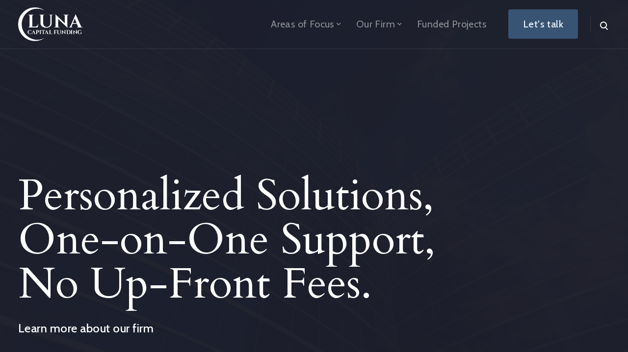

--- FILE ---
content_type: text/html
request_url: https://www.lunacapitalfunding.com/about
body_size: 6577
content:
<!DOCTYPE html><!-- Last Published: Tue Apr 09 2024 20:06:16 GMT+0000 (Coordinated Universal Time) --><html data-wf-domain="www.lunacapitalfunding.com" data-wf-page="62df9782d1d3f84775ac9420" data-wf-site="62df9782d1d3f8633aac9411" lang="en-US"><head><meta charset="utf-8"/><title>About Our Firm - Luna Capital Funding</title><meta content="Specializing in Debt &amp; Preferred Equity funding throughout the Capital Stack." name="description"/><meta content="About Our Firm - Luna Capital Funding" property="og:title"/><meta content="Specializing in Debt &amp; Preferred Equity funding throughout the Capital Stack." property="og:description"/><meta content="https://cdn.prod.website-files.com/62df9782d1d3f8633aac9411/6359830998c67532cea4ad17_luna%20capital%20funding.jpg" property="og:image"/><meta content="About Our Firm - Luna Capital Funding" property="twitter:title"/><meta content="Specializing in Debt &amp; Preferred Equity funding throughout the Capital Stack." property="twitter:description"/><meta content="https://cdn.prod.website-files.com/62df9782d1d3f8633aac9411/6359830998c67532cea4ad17_luna%20capital%20funding.jpg" property="twitter:image"/><meta property="og:type" content="website"/><meta content="summary_large_image" name="twitter:card"/><meta content="width=device-width, initial-scale=1" name="viewport"/><meta content="Rsw8mf4iHyEADt4cO-_jUxEuIYOgy73b2cjhllWRWVg" name="google-site-verification"/><link href="https://assets-global.website-files.com/62df9782d1d3f8633aac9411/css/luna-capital-funding.0e85403bf.min.css" rel="stylesheet" type="text/css"/><link href="https://fonts.googleapis.com" rel="preconnect"/><link href="https://fonts.gstatic.com" rel="preconnect" crossorigin="anonymous"/><script src="https://ajax.googleapis.com/ajax/libs/webfont/1.6.26/webfont.js" type="text/javascript"></script><script type="text/javascript">WebFont.load({  google: {    families: ["Varela Round:400","Cardo:regular","Cabin:regular,italic,500,500italic"]  }});</script><script type="text/javascript">!function(o,c){var n=c.documentElement,t=" w-mod-";n.className+=t+"js",("ontouchstart"in o||o.DocumentTouch&&c instanceof DocumentTouch)&&(n.className+=t+"touch")}(window,document);</script><link href="https://cdn.prod.website-files.com/62df9782d1d3f8633aac9411/62dfd597cf3563231872a1d4_Luna%20Capital%2032px.png" rel="shortcut icon" type="image/x-icon"/><link href="https://cdn.prod.website-files.com/62df9782d1d3f8633aac9411/62dfd5db9f892445f86d0aaa_Luna%20Capital%20256px.jpg" rel="apple-touch-icon"/><link href="https://www.lunacapitalfunding.com//about" rel="canonical"/><script type="text/javascript">(function(i,s,o,g,r,a,m){i['GoogleAnalyticsObject']=r;i[r]=i[r]||function(){(i[r].q=i[r].q||[]).push(arguments)},i[r].l=1*new Date();a=s.createElement(o),m=s.getElementsByTagName(o)[0];a.async=1;a.src=g;m.parentNode.insertBefore(a,m)})(window,document,'script','https://www.google-analytics.com/analytics.js','ga');ga('create', 'UA-247910838-1', 'auto');ga('send', 'pageview');</script><script src="https://www.google.com/recaptcha/api.js" type="text/javascript"></script><style>
body{
  -webkit-font-smoothing: antialiased;
  -moz-osx-font-smoothing: grayscale;
}
</style></head><body><div style="opacity:0;background-color:rgb(29,30,43)" class="page-content"><div id="navigation" class="navigation-bar navigation-bar-overlay"><div class="container"><div class="navigation-wrapper"><a href="/" class="w-inline-block"><img src="https://cdn.prod.website-files.com/62df9782d1d3f8633aac9411/62dfb90657f100cded5eec96_Luna%20Logo%20-%20White.png" width="140" alt="" class="image"/></a><div class="navigation-items"><a href="/contact" class="button navigation-button w-inline-block"><div class="text-block-13">Let&#x27;s talk</div></a><div class="navigation-additional-controls white"><img src="https://cdn.prod.website-files.com/62df9782d1d3f8633aac9411/62df9782d1d3f8212dac944d_icon-search-white.svg" alt="" class="navigation-control search-toggle"/><img src="https://cdn.prod.website-files.com/62df9782d1d3f8633aac9411/62df9782d1d3f86679ac944c_icon-menu-white.svg" width="35" alt="" class="navigation-control mobile-toggle"/></div><ul role="list" class="navigation-menu w-list-unstyled"><li class="navigation-menu-item"><div data-delay="0" data-hover="true" class="w-dropdown"><div class="navigation-dropdown-item-toggle text-white w-dropdown-toggle"><div class="dropdown-icon w-icon-dropdown-toggle"></div><div>Areas of Focus</div></div><nav class="dropdown-list w-dropdown-list"><a href="/services" class="dropdown-link w-dropdown-link">All Areas of Focus</a><a href="/service/bank-credit-union-debt" class="dropdown-link w-dropdown-link">Debt: Bank &amp; Credit Union</a><a href="https://www.lunacapitalfunding.com/service/bridge-debt" class="dropdown-link w-dropdown-link">Debt: Bridge Acquisition</a><a href="https://www.lunacapitalfunding.com/service/long-term-fixed-rate-debt" class="dropdown-link w-dropdown-link">Debt: Long-Term, Fixed Rate Debt</a><a href="https://www.lunacapitalfunding.com/service/mezzanine-debt" class="dropdown-link w-dropdown-link">Debt: Mezzanine Debt</a><a href="https://www.lunacapitalfunding.com/service/noo-residential/" class="dropdown-link w-dropdown-link">Debt: NOO Residential</a><a href="https://www.lunacapitalfunding.com/service/private-debt-equity-lenders" class="dropdown-link w-dropdown-link">Debt: Private</a><a href="https://www.lunacapitalfunding.com/service/business-funding/" class="dropdown-link w-dropdown-link">Debt/Equity: Business Funding</a><a href="https://www.lunacapitalfunding.com/service/private-debt-equity-lenders" class="dropdown-link w-dropdown-link">Equity: Private</a></nav></div></li><li class="navigation-menu-item"><div data-delay="0" data-hover="true" class="w-dropdown"><div class="navigation-dropdown-item-toggle text-white w-dropdown-toggle"><div class="dropdown-icon w-icon-dropdown-toggle"></div><div>Our Firm</div></div><nav class="dropdown-list w-dropdown-list"><a href="/about" aria-current="page" class="dropdown-link w-dropdown-link w--current">About Us</a><a href="/team" class="dropdown-link w-dropdown-link">Our Team</a><a href="/careers" class="dropdown-link w-dropdown-link">Careers</a></nav></div></li><li class="navigation-menu-item"><a href="/projects" class="text-white nav-link">Funded Projects</a></li></ul></div></div></div><div class="search-modal"><div><h3>Search the site</h3><form action="/search" class="search-form modal-search-form w-form"><input class="form-input form-input-white search-form-input w-input" autofocus="true" maxlength="256" name="query" placeholder="Enter keywords" type="search" id="search" required=""/><input type="submit" class="button w-button" value="Search"/></form></div><img src="https://cdn.prod.website-files.com/62df9782d1d3f8633aac9411/62df9782d1d3f81f16ac9461_icon-cross.svg" data-w-id="e09a2430-14a2-de53-4221-16ee7e7c989c" alt="" class="modal-cross"/></div></div><div class="hero-section"><div style="opacity:0;-webkit-transform:translate3d(30PX, 60PX, 0) scale3d(1.1, 1.1, 1) rotateX(0) rotateY(0) rotateZ(0) skew(0, 0);-moz-transform:translate3d(30PX, 60PX, 0) scale3d(1.1, 1.1, 1) rotateX(0) rotateY(0) rotateZ(0) skew(0, 0);-ms-transform:translate3d(30PX, 60PX, 0) scale3d(1.1, 1.1, 1) rotateX(0) rotateY(0) rotateZ(0) skew(0, 0);transform:translate3d(30PX, 60PX, 0) scale3d(1.1, 1.1, 1) rotateX(0) rotateY(0) rotateZ(0) skew(0, 0);filter:blur(10px)" class="bg-image-container"><div class="bg-image about-hero"></div></div><div class="container hero-container"><div class="hero-content-container"><h1 style="opacity:0" class="heading-one-xl hero-heading">Personalized Solutions, One-on-One Support, No Up-Front Fees.</h1><h4 style="opacity:0" class="hero-subtitle">Learn more about our firm</h4><a href="#First-Section" style="opacity:0;-webkit-transform:translate3d(0, -30PX, 0) scale3d(1, 1, 1) rotateX(0) rotateY(0) rotateZ(0) skew(0, 0);-moz-transform:translate3d(0, -30PX, 0) scale3d(1, 1, 1) rotateX(0) rotateY(0) rotateZ(0) skew(0, 0);-ms-transform:translate3d(0, -30PX, 0) scale3d(1, 1, 1) rotateX(0) rotateY(0) rotateZ(0) skew(0, 0);transform:translate3d(0, -30PX, 0) scale3d(1, 1, 1) rotateX(0) rotateY(0) rotateZ(0) skew(0, 0)" class="button-icon hero-next-button w-inline-block"><img src="https://cdn.prod.website-files.com/62df9782d1d3f8633aac9411/62df9782d1d3f895b6ac943f_icon-arrow-down.svg" alt=""/></a></div></div><div data-w-id="8c70e245-ff91-931e-74bf-7b42e27d1d44" class="decoration ring home-hero-ring"></div></div><div id="First-Section" class="section first-section"><div data-w-id="562ba68e-0ae8-5582-dbff-17f74b7d21e2" style="opacity:0" class="container container-narrow"><h2 class="section-preamble">Specializing in <br/>Debt &amp; Preferred Equity funding throughout the Capital Stack</h2><p>Headquartered in Colorado Springs, Colorado with Origination and Underwriting offices in Chicago as well as Portland, Oregon, Luna Capital Funding works directly with Commercial Real Estate private lenders, insurance companies, and banks to obtain the most advantageous and cost-effective financing source.</p><p>We work with a specific set of Lenders and Investors to secure funding as an Intermediary. We do not charge any up-front fees or deposits.<br/><br/><a href="tel:18472192310">Call us</a> to set up a consultation, or use the <a href="#contact">contact form</a> at the bottom of this page to inquire and see how we can ease your headache.</p></div><div class="container about-company-quote"><div class="quote-with-image"><img src="https://cdn.prod.website-files.com/62df9782d1d3f8633aac9411/62f1866feafac5e9c4498556_shutterstock_710614162.jpeg" sizes="(max-width: 479px) 0px, 100vw" srcset="https://assets-global.website-files.com/62df9782d1d3f8633aac9411/62f1866feafac5e9c4498556_shutterstock_710614162-p-500.jpeg 500w, https://assets-global.website-files.com/62df9782d1d3f8633aac9411/62f1866feafac5e9c4498556_shutterstock_710614162-p-800.jpeg 800w, https://assets-global.website-files.com/62df9782d1d3f8633aac9411/62f1866feafac5e9c4498556_shutterstock_710614162-p-1080.jpeg 1080w, https://assets-global.website-files.com/62df9782d1d3f8633aac9411/62f1866feafac5e9c4498556_shutterstock_710614162-p-1600.jpeg 1600w, https://assets-global.website-files.com/62df9782d1d3f8633aac9411/62f1866feafac5e9c4498556_shutterstock_710614162-p-2000.jpeg 2000w, https://assets-global.website-files.com/62df9782d1d3f8633aac9411/62f1866feafac5e9c4498556_shutterstock_710614162.jpeg 2000w" alt="brooklyn bridge at sunset with blue sky" class="quote-author-image"/><div class="quote-container"><blockquote class="block-quote">“We strive to establish long-lasting relationships and close deals by working with honesty, integrity, and transparent communication.”</blockquote><div class="quote-lower"><div class="quote-author-text-container"><div class="quote-author-line"></div><div class="quote-author-text"><h5 class="quote-author-heading"><strong class="bold-text-5">Daniel Moone</strong></h5><div class="text-block-5">Managing Director</div></div></div><img src="https://cdn.prod.website-files.com/62df9782d1d3f8633aac9411/62f159a2f17479810c58c752_Daniel%20Moone%20Signature%20-%201.png" alt="daniel moone signature" class="quote-author-signature"/></div></div></div></div><div data-w-id="d255457c-dfbc-b747-7e03-2233ff3d9351" class="decoration ring ring-secondary-filled"></div></div><div class="section contained-section contained-section-large bg-primary"><div class="container"><div class="row stats-row"><div data-w-id="00e42586-347a-e225-429e-bf68757329c6" style="opacity:0" class="column column-third text-center"><div class="display-3">2+</div><h3 class="stat-text">reasons for you to use Luna Capital Funding:</h3><div class="text-small text-muted stats-muted">1. Amount of Time to Find Your Solution is Excessive<br/>2. You Are Unable to Find it on Your Own.</div></div><div data-w-id="2e77b852-7eb5-cac2-0253-52075ffb0c0b" style="opacity:0" class="column column-third text-center"><div class="display-3">$0</div><h4 class="stat-text">up-front fees or deposits, our work is 100% <br/>success-based</h4></div><div data-w-id="7b1aa3f9-0f84-3435-4113-e4733a3dc0dd" style="opacity:0" class="column column-third text-center"><div class="display-3">4 Offices</div><h4 class="stat-text">find us in Colorado Springs, Chicago, Portland &amp; Prague, Czech Republic</h4></div></div></div><div data-w-id="491fc181-3fbb-f49c-8f06-1181b2a83934" class="decoration stat-rectangle-1"></div><div data-w-id="1dac8c53-daa4-058c-e36c-320011a1762d" class="decoration ring stat-ring-1"></div></div><div class="section contained-section contained-section-large"><div class="container"><h2 data-w-id="f375564d-cf16-671d-4883-0c3595deff5f" style="opacity:0" class="section-title">Recent Milestones</h2><div class="row history-row"><div data-w-id="e2627aa4-2070-7338-f90b-78211b90e297" style="opacity:0" class="column history-column"><div class="history-item-container"><div class="history-marker"><div class="history-marker-line"></div><div class="history-marker-circle"></div></div><div class="history-item-text-container"><div class="history-item-text"><h5 class="history-item-heading">Established in Chicago</h5><p class="paragraph-5">Together with a team of 5 with deep industry experience and expertise. </p></div><h6 class="history-item-date">March 2015</h6></div></div></div><div data-w-id="4ede2577-c5c4-34ce-76b5-08afad91bf70" style="opacity:0" class="column history-column"><div class="history-item-container history-item-even"><div class="history-marker"><div class="history-marker-line"></div><div class="history-marker-circle"></div></div><div class="history-item-text-container"><div class="history-item-text"><h5 class="history-item-heading">Luna Goes Global</h5><p class="paragraph-4">Opened offices in Portland and Prague, Czech Republic.</p></div><h6 class="history-item-date">June 2017</h6></div></div></div><div data-w-id="b049ade1-19d0-abbb-e1d2-a2d5500c79bf" style="opacity:0" class="column history-column"><div class="history-item-container"><div class="history-marker"><div class="history-marker-line"></div><div class="history-marker-circle"></div></div><div class="history-item-text-container"><div class="history-item-text"><h5 class="history-item-heading">Expanded the Team</h5><p class="paragraph-2">Added two strategic members of the Luna team.</p></div><h6 class="history-item-date">January 2019</h6></div></div></div><div data-w-id="f5044491-1176-f1f2-0072-e75f6d185e07" style="opacity:0" class="column history-column"><div class="history-item-container history-item-even"><div class="history-marker"><div class="history-marker-line"></div><div class="history-marker-circle"></div></div><div class="history-item-text-container"><div class="history-item-text"><h5 class="history-item-heading">$700MM+</h5><p class="paragraph-3">Crossed the $700MM mark in finance closings.</p></div><h6 class="history-item-date">June 2022</h6></div></div></div></div></div><div class="column"></div></div><div class="section flush-bottom-section bg-primary faded overflow-hidden"><div class="container"><div class="row team-cta-row"><div class="column"><img src="https://cdn.prod.website-files.com/62df9782d1d3f8633aac9411/62f17d0e5cac0ac35490eae2_shutterstock_2104484003.jpeg" width="600" height="Auto" data-w-id="035e7303-728d-d173-2546-ff27aa74b958" alt="" srcset="https://assets-global.website-files.com/62df9782d1d3f8633aac9411/62f17d0e5cac0ac35490eae2_shutterstock_2104484003-p-500.jpeg 500w, https://assets-global.website-files.com/62df9782d1d3f8633aac9411/62f17d0e5cac0ac35490eae2_shutterstock_2104484003-p-800.jpeg 800w, https://assets-global.website-files.com/62df9782d1d3f8633aac9411/62f17d0e5cac0ac35490eae2_shutterstock_2104484003-p-1080.jpeg 1080w, https://assets-global.website-files.com/62df9782d1d3f8633aac9411/62f17d0e5cac0ac35490eae2_shutterstock_2104484003-p-1600.jpeg 1600w, https://assets-global.website-files.com/62df9782d1d3f8633aac9411/62f17d0e5cac0ac35490eae2_shutterstock_2104484003-p-2000.jpeg 2000w, https://assets-global.website-files.com/62df9782d1d3f8633aac9411/62f17d0e5cac0ac35490eae2_shutterstock_2104484003-p-2600.jpeg 2600w, https://assets-global.website-files.com/62df9782d1d3f8633aac9411/62f17d0e5cac0ac35490eae2_shutterstock_2104484003-p-3200.jpeg 3200w, https://assets-global.website-files.com/62df9782d1d3f8633aac9411/62f17d0e5cac0ac35490eae2_shutterstock_2104484003.jpeg 5120w" sizes="(max-width: 479px) 250px, (max-width: 767px) 203px, (max-width: 991px) 283px, 450px" class="team-cta-image"/></div><div data-w-id="035e7303-728d-d173-2546-ff27aa74b959" class="column team-cta-text-column"><h3 class="display-3 bottom-cta"><span class="text-span">Personalized Support &amp; Tailored Solutions.</span></h3><p class="paragraph">Every client deserves customized support to address a set of unique needs and concerns.</p><a data-w-id="035e7303-728d-d173-2546-ff27aa74b95e" href="/team" class="underline-link w-inline-block"><div>Meet our team</div><div class="underline-container"><div class="underline-track"></div><div class="underline-progress"></div></div></a></div></div></div></div><div class="section contained-section bg-primary overflow-hidden"><div class="container cta-container"><h3 class="cta-heading"><strong>Move Your Project Forward.<br/></strong><strong class="bold-text-2"><em class="italic-text">we demand a real conversation to walk you through your needs, <br/>the scope of your goals, and your timeline.</em></strong><br/></h3><div class="flex-row"><a href="/request-a-quote" class="button button-secondary style-guide-button button-round w-button">Request a Quote</a><div class="flex-row"><div>or call </div><a data-w-id="e243cfb7-fd9e-8a1d-fc6f-e14c8cd05fe1" href="tel:18472192310" class="underline-link underline-link-white text-spacer w-inline-block"><div>1-847-219-2310</div><div class="underline-container"><div class="underline-track underline-track-white"></div><div class="underline-progress underline-progress-white"></div></div></a></div></div></div><div data-w-id="e243cfb7-fd9e-8a1d-fc6f-e14c8cd05fe7" class="decoration ring cta-ring"></div></div><div class="footer"><div class="container footer-upper"><div class="row footer-row"><div class="column footer-left-column"><img src="https://cdn.prod.website-files.com/62df9782d1d3f8633aac9411/62dfb90657f100cded5eec96_Luna%20Logo%20-%20White.png" loading="lazy" width="Auto" alt="" class="footer-logo"/><div class="paragraph footer-text-white">Luna Capital Funding, LLC is a Commercial Real Estate Structured Finance Advisory firm focused on Real Property across the world in need of Debt and JV Equity loans and placement through our Correspondent Check Writers, JV Equity Investors, and Agencies.</div><div class="flex-container"><div class="text-block-10">Call to learn more</div><a data-w-id="7d6ef14b-8d21-8dc1-644d-37a23ef6fac2" href="tel:18472192310" class="underline-link underline-link-secondary footer-phone w-inline-block"><div class="text-block-19">1-847-219-2310</div><div class="underline-container"><div class="underline-track underline-track-secondary"></div><div class="underline-progress underline-progress-secondary"></div></div></a></div></div><div class="flex-container footer-address"><div class="underline-link underline-link-white footer-address"><a href="mailto:daniel@lunacapitalfunding.com" class="footer-email">daniel@lunacapitalfunding.com</a></div></div><div class="column"><div class="menu-column"><h4>Information</h4><ul role="list" class="menu-column-list w-list-unstyled"><li class="menu-column-list-item"><a data-w-id="7d6ef14b-8d21-8dc1-644d-37a23ef6face" href="/" class="underline-link underline-link-white w-inline-block"><div>Home</div><div class="underline-container"><div class="underline-track underline-track-white"></div><div class="underline-progress underline-progress-white"></div></div></a></li><li class="menu-column-list-item"><a data-w-id="7d6ef14b-8d21-8dc1-644d-37a23ef6fad5" href="/services" class="underline-link underline-link-white w-inline-block"><div>Areas of Focus</div><div class="underline-container"><div class="underline-track underline-track-white"></div><div class="underline-progress underline-progress-white"></div></div></a></li><li class="menu-column-list-item"><a data-w-id="7d6ef14b-8d21-8dc1-644d-37a23ef6fadc" href="/projects" class="underline-link underline-link-white w-inline-block"><div>Funded Projects</div><div class="underline-container"><div class="underline-track underline-track-white"></div><div class="underline-progress underline-progress-white"></div></div></a></li><li class="menu-column-list-item"><a data-w-id="7d6ef14b-8d21-8dc1-644d-37a23ef6faea" href="/request-a-quote" class="underline-link underline-link-white w-inline-block"><div>Request a Quote</div><div class="underline-container"><div class="underline-track underline-track-white"></div><div class="underline-progress underline-progress-white"></div></div></a></li></ul></div></div><div class="column"><div class="menu-column"><h4>Our Firm</h4><ul role="list" class="menu-column-list w-list-unstyled"><li class="menu-column-list-item"><a data-w-id="7d6ef14b-8d21-8dc1-644d-37a23ef6faf6" href="/about" aria-current="page" class="underline-link underline-link-white w-inline-block w--current"><div>About Us</div><div class="underline-container"><div class="underline-track underline-track-white"></div><div class="underline-progress underline-progress-white"></div></div></a></li><li class="menu-column-list-item"><a data-w-id="7d6ef14b-8d21-8dc1-644d-37a23ef6fafd" href="/team" class="underline-link underline-link-white w-inline-block"><div>Our Team</div><div class="underline-container"><div class="underline-track underline-track-white"></div><div class="underline-progress underline-progress-white"></div></div></a></li><li class="menu-column-list-item"><a data-w-id="7d6ef14b-8d21-8dc1-644d-37a23ef6fb04" href="/careers" class="underline-link underline-link-white w-inline-block"><div>Careers</div><div class="underline-container"><div class="underline-track underline-track-white"></div><div class="underline-progress underline-progress-white"></div></div></a></li><li class="menu-column-list-item"><a data-w-id="75709368-d4be-5c6e-ef9c-caad2bb1afee" href="/contact" class="underline-link underline-link-white w-inline-block"><div>Contact Us</div><div class="underline-container"><div class="underline-track underline-track-white"></div><div class="underline-progress underline-progress-white"></div></div></a></li></ul></div></div></div></div><div class="footer-lower"><div class="container"><div class="row text-small info-bar-row"><div class="column footer-details-column"><div class="text-block-4">©2024 Luna Capital Funding, LLC • All Rights Reserved.<a href="https://webflow.com" target="_blank" class="text-white"></a></div><ul role="list" class="menu-row w-list-unstyled"><li class="menu-row-list-item"><a data-w-id="7d6ef14b-8d21-8dc1-644d-37a23ef6fb12" href="/privacy-policy" class="underline-link underline-link-white w-inline-block"><div class="text-block">Privacy Policy</div><div class="underline-container"><div class="underline-track underline-track-white"></div><div class="underline-progress underline-progress-white"></div></div></a></li><li class="menu-row-list-item"><a data-w-id="7d6ef14b-8d21-8dc1-644d-37a23ef6fb19" href="/terms-conditions" class="underline-link underline-link-white w-inline-block"><div class="text-block-2">Terms &amp; Conditions</div><div class="underline-container"><div class="underline-track underline-track-white"></div><div class="underline-progress underline-progress-white"></div></div></a></li><li class="menu-row-list-item"><a data-w-id="f1031e86-50e5-4803-6d0a-9969e14a5163" href="https://synergydigitalgroup.com/" class="underline-link underline-link-white w-inline-block"><div class="text-block-3">Website by Synergy</div><div class="underline-container"><div class="underline-track underline-track-white"></div><div class="underline-progress underline-progress-white"></div></div></a></li></ul></div><div class="column"><ul role="list" class="social-links-list w-list-unstyled"><li class="social-links-list-item"><a href="#" class="social-link social-link-white w-inline-block"><img src="https://cdn.prod.website-files.com/62df9782d1d3f8633aac9411/62df9782d1d3f82445ac9443_social-twitter.svg" alt="" class="social-link-image"/></a></li><li class="social-links-list-item"><a href="#" class="social-link social-link-white w-inline-block"><img src="https://cdn.prod.website-files.com/62df9782d1d3f8633aac9411/62df9782d1d3f8054aac9448_social-linkedin.svg" alt="" class="social-link-image"/></a></li></ul></div></div></div></div></div><a href="#navigation" class="back-to-top-button w-inline-block"><img src="https://cdn.prod.website-files.com/62df9782d1d3f8633aac9411/62df9782d1d3f895b6ac943f_icon-arrow-down.svg" alt="" class="back-to-top-arrow"/></a></div><div class="loader"><img src="https://cdn.prod.website-files.com/62df9782d1d3f8633aac9411/62df9782d1d3f87d17ac9462_loader.svg" alt=""/></div><script src="https://d3e54v103j8qbb.cloudfront.net/js/jquery-3.5.1.min.dc5e7f18c8.js?site=62df9782d1d3f8633aac9411" type="text/javascript" integrity="sha256-9/aliU8dGd2tb6OSsuzixeV4y/faTqgFtohetphbbj0=" crossorigin="anonymous"></script><script src="https://assets-global.website-files.com/62df9782d1d3f8633aac9411/js/luna-capital-funding.d9ba53327.js" type="text/javascript"></script></body></html>

--- FILE ---
content_type: text/css
request_url: https://assets-global.website-files.com/62df9782d1d3f8633aac9411/css/luna-capital-funding.0e85403bf.min.css
body_size: 18386
content:
html{-webkit-text-size-adjust:100%;-ms-text-size-adjust:100%;font-family:sans-serif}body{margin:0}article,aside,details,figcaption,figure,footer,header,hgroup,main,menu,nav,section,summary{display:block}audio,canvas,progress,video{vertical-align:baseline;display:inline-block}audio:not([controls]){height:0;display:none}[hidden],template{display:none}a{background-color:transparent}a:active,a:hover{outline:0}abbr[title]{border-bottom:1px dotted}b,strong{font-weight:700}dfn{font-style:italic}h1{margin:.67em 0;font-size:2em}mark{color:#000;background:#ff0}small{font-size:80%}sub,sup{vertical-align:baseline;font-size:75%;line-height:0;position:relative}sup{top:-.5em}sub{bottom:-.25em}img{border:0}svg:not(:root){overflow:hidden}hr{box-sizing:content-box;height:0}pre{overflow:auto}code,kbd,pre,samp{font-family:monospace;font-size:1em}button,input,optgroup,select,textarea{color:inherit;font:inherit;margin:0}button{overflow:visible}button,select{text-transform:none}button,html input[type=button],input[type=reset]{-webkit-appearance:button;cursor:pointer}button[disabled],html input[disabled]{cursor:default}button::-moz-focus-inner,input::-moz-focus-inner{border:0;padding:0}input{line-height:normal}input[type=checkbox],input[type=radio]{box-sizing:border-box;padding:0}input[type=number]::-webkit-inner-spin-button,input[type=number]::-webkit-outer-spin-button{height:auto}input[type=search]{-webkit-appearance:none}input[type=search]::-webkit-search-cancel-button,input[type=search]::-webkit-search-decoration{-webkit-appearance:none}legend{border:0;padding:0}textarea{overflow:auto}optgroup{font-weight:700}table{border-collapse:collapse;border-spacing:0}td,th{padding:0}@font-face{font-family:webflow-icons;src:url([data-uri])format("truetype");font-weight:400;font-style:normal}[class^=w-icon-],[class*=\ w-icon-]{speak:none;font-variant:normal;text-transform:none;-webkit-font-smoothing:antialiased;-moz-osx-font-smoothing:grayscale;font-style:normal;font-weight:400;line-height:1;font-family:webflow-icons!important}.w-icon-slider-right:before{content:""}.w-icon-slider-left:before{content:""}.w-icon-nav-menu:before{content:""}.w-icon-arrow-down:before,.w-icon-dropdown-toggle:before{content:""}.w-icon-file-upload-remove:before{content:""}.w-icon-file-upload-icon:before{content:""}*{box-sizing:border-box}html{height:100%}body{color:#333;background-color:#fff;min-height:100%;margin:0;font-family:Arial,sans-serif;font-size:14px;line-height:20px}img{vertical-align:middle;max-width:100%;display:inline-block}html.w-mod-touch *{background-attachment:scroll!important}.w-block{display:block}.w-inline-block{max-width:100%;display:inline-block}.w-clearfix:before,.w-clearfix:after{content:" ";grid-area:1/1/2/2;display:table}.w-clearfix:after{clear:both}.w-hidden{display:none}.w-button{color:#fff;line-height:inherit;cursor:pointer;background-color:#3898ec;border:0;border-radius:0;padding:9px 15px;text-decoration:none;display:inline-block}input.w-button{-webkit-appearance:button}html[data-w-dynpage] [data-w-cloak]{color:transparent!important}.w-code-block{margin:unset}pre.w-code-block code{all:inherit}.w-webflow-badge,.w-webflow-badge *{z-index:auto;visibility:visible;box-sizing:border-box;float:none;clear:none;box-shadow:none;opacity:1;direction:ltr;font-family:inherit;font-weight:inherit;color:inherit;font-size:inherit;line-height:inherit;font-style:inherit;font-variant:inherit;text-align:inherit;letter-spacing:inherit;-webkit-text-decoration:inherit;text-decoration:inherit;text-indent:0;text-transform:inherit;text-shadow:none;font-smoothing:auto;vertical-align:baseline;cursor:inherit;white-space:inherit;word-break:normal;word-spacing:normal;word-wrap:normal;background:0 0;border:0 transparent;border-radius:0;width:auto;min-width:0;max-width:none;height:auto;min-height:0;max-height:none;margin:0;padding:0;list-style-type:disc;transition:none;display:block;position:static;top:auto;bottom:auto;left:auto;right:auto;overflow:visible;transform:none}.w-webflow-badge{white-space:nowrap;cursor:pointer;box-shadow:0 0 0 1px rgba(0,0,0,.1),0 1px 3px rgba(0,0,0,.1);visibility:visible!important;z-index:2147483647!important;color:#aaadb0!important;opacity:1!important;background-color:#fff!important;border-radius:3px!important;width:auto!important;height:auto!important;margin:0!important;padding:6px!important;font-size:12px!important;line-height:14px!important;text-decoration:none!important;display:inline-block!important;position:fixed!important;top:auto!important;bottom:12px!important;left:auto!important;right:12px!important;overflow:visible!important;transform:none!important}.w-webflow-badge>img{visibility:visible!important;opacity:1!important;vertical-align:middle!important;display:inline-block!important}h1,h2,h3,h4,h5,h6{margin-bottom:10px;font-weight:700}h1{margin-top:20px;font-size:38px;line-height:44px}h2{margin-top:20px;font-size:32px;line-height:36px}h3{margin-top:20px;font-size:24px;line-height:30px}h4{margin-top:10px;font-size:18px;line-height:24px}h5{margin-top:10px;font-size:14px;line-height:20px}h6{margin-top:10px;font-size:12px;line-height:18px}p{margin-top:0;margin-bottom:10px}blockquote{border-left:5px solid #e2e2e2;margin:0 0 10px;padding:10px 20px;font-size:18px;line-height:22px}figure{margin:0 0 10px}figcaption{text-align:center;margin-top:5px}ul,ol{margin-top:0;margin-bottom:10px;padding-left:40px}.w-list-unstyled{padding-left:0;list-style:none}.w-embed:before,.w-embed:after{content:" ";grid-area:1/1/2/2;display:table}.w-embed:after{clear:both}.w-video{width:100%;padding:0;position:relative}.w-video iframe,.w-video object,.w-video embed{border:none;width:100%;height:100%;position:absolute;top:0;left:0}fieldset{border:0;margin:0;padding:0}button,[type=button],[type=reset]{cursor:pointer;-webkit-appearance:button;border:0}.w-form{margin:0 0 15px}.w-form-done{text-align:center;background-color:#ddd;padding:20px;display:none}.w-form-fail{background-color:#ffdede;margin-top:10px;padding:10px;display:none}.w-input,.w-select{color:#333;vertical-align:middle;background-color:#fff;border:1px solid #ccc;width:100%;height:38px;margin-bottom:10px;padding:8px 12px;font-size:14px;line-height:1.42857;display:block}.w-input:-moz-placeholder,.w-select:-moz-placeholder{color:#999}.w-input::-moz-placeholder,.w-select::-moz-placeholder{color:#999;opacity:1}.w-input::-webkit-input-placeholder,.w-select::-webkit-input-placeholder{color:#999}.w-input:focus,.w-select:focus{border-color:#3898ec;outline:0}.w-input[disabled],.w-select[disabled],.w-input[readonly],.w-select[readonly],fieldset[disabled] .w-input,fieldset[disabled] .w-select{cursor:not-allowed}.w-input[disabled]:not(.w-input-disabled),.w-select[disabled]:not(.w-input-disabled),.w-input[readonly],.w-select[readonly],fieldset[disabled]:not(.w-input-disabled) .w-input,fieldset[disabled]:not(.w-input-disabled) .w-select{background-color:#eee}textarea.w-input,textarea.w-select{height:auto}.w-select{background-color:#f3f3f3}.w-select[multiple]{height:auto}.w-form-label{cursor:pointer;margin-bottom:0;font-weight:400;display:inline-block}.w-radio{margin-bottom:5px;padding-left:20px;display:block}.w-radio:before,.w-radio:after{content:" ";grid-area:1/1/2/2;display:table}.w-radio:after{clear:both}.w-radio-input{float:left;margin:3px 0 0 -20px;line-height:normal}.w-file-upload{margin-bottom:10px;display:block}.w-file-upload-input{opacity:0;z-index:-100;width:.1px;height:.1px;position:absolute;overflow:hidden}.w-file-upload-default,.w-file-upload-uploading,.w-file-upload-success{color:#333;display:inline-block}.w-file-upload-error{margin-top:10px;display:block}.w-file-upload-default.w-hidden,.w-file-upload-uploading.w-hidden,.w-file-upload-error.w-hidden,.w-file-upload-success.w-hidden{display:none}.w-file-upload-uploading-btn{cursor:pointer;background-color:#fafafa;border:1px solid #ccc;margin:0;padding:8px 12px;font-size:14px;font-weight:400;display:flex}.w-file-upload-file{background-color:#fafafa;border:1px solid #ccc;flex-grow:1;justify-content:space-between;margin:0;padding:8px 9px 8px 11px;display:flex}.w-file-upload-file-name{font-size:14px;font-weight:400;display:block}.w-file-remove-link{cursor:pointer;width:auto;height:auto;margin-top:3px;margin-left:10px;padding:3px;display:block}.w-icon-file-upload-remove{margin:auto;font-size:10px}.w-file-upload-error-msg{color:#ea384c;padding:2px 0;display:inline-block}.w-file-upload-info{padding:0 12px;line-height:38px;display:inline-block}.w-file-upload-label{cursor:pointer;background-color:#fafafa;border:1px solid #ccc;margin:0;padding:8px 12px;font-size:14px;font-weight:400;display:inline-block}.w-icon-file-upload-icon,.w-icon-file-upload-uploading{width:20px;margin-right:8px;display:inline-block}.w-icon-file-upload-uploading{height:20px}.w-container{max-width:940px;margin-left:auto;margin-right:auto}.w-container:before,.w-container:after{content:" ";grid-area:1/1/2/2;display:table}.w-container:after{clear:both}.w-container .w-row{margin-left:-10px;margin-right:-10px}.w-row:before,.w-row:after{content:" ";grid-area:1/1/2/2;display:table}.w-row:after{clear:both}.w-row .w-row{margin-left:0;margin-right:0}.w-col{float:left;width:100%;min-height:1px;padding-left:10px;padding-right:10px;position:relative}.w-col .w-col{padding-left:0;padding-right:0}.w-col-1{width:8.33333%}.w-col-2{width:16.6667%}.w-col-3{width:25%}.w-col-4{width:33.3333%}.w-col-5{width:41.6667%}.w-col-6{width:50%}.w-col-7{width:58.3333%}.w-col-8{width:66.6667%}.w-col-9{width:75%}.w-col-10{width:83.3333%}.w-col-11{width:91.6667%}.w-col-12{width:100%}.w-hidden-main{display:none!important}@media screen and (max-width:991px){.w-container{max-width:728px}.w-hidden-main{display:inherit!important}.w-hidden-medium{display:none!important}.w-col-medium-1{width:8.33333%}.w-col-medium-2{width:16.6667%}.w-col-medium-3{width:25%}.w-col-medium-4{width:33.3333%}.w-col-medium-5{width:41.6667%}.w-col-medium-6{width:50%}.w-col-medium-7{width:58.3333%}.w-col-medium-8{width:66.6667%}.w-col-medium-9{width:75%}.w-col-medium-10{width:83.3333%}.w-col-medium-11{width:91.6667%}.w-col-medium-12{width:100%}.w-col-stack{width:100%;left:auto;right:auto}}@media screen and (max-width:767px){.w-hidden-main,.w-hidden-medium{display:inherit!important}.w-hidden-small{display:none!important}.w-row,.w-container .w-row{margin-left:0;margin-right:0}.w-col{width:100%;left:auto;right:auto}.w-col-small-1{width:8.33333%}.w-col-small-2{width:16.6667%}.w-col-small-3{width:25%}.w-col-small-4{width:33.3333%}.w-col-small-5{width:41.6667%}.w-col-small-6{width:50%}.w-col-small-7{width:58.3333%}.w-col-small-8{width:66.6667%}.w-col-small-9{width:75%}.w-col-small-10{width:83.3333%}.w-col-small-11{width:91.6667%}.w-col-small-12{width:100%}}@media screen and (max-width:479px){.w-container{max-width:none}.w-hidden-main,.w-hidden-medium,.w-hidden-small{display:inherit!important}.w-hidden-tiny{display:none!important}.w-col{width:100%}.w-col-tiny-1{width:8.33333%}.w-col-tiny-2{width:16.6667%}.w-col-tiny-3{width:25%}.w-col-tiny-4{width:33.3333%}.w-col-tiny-5{width:41.6667%}.w-col-tiny-6{width:50%}.w-col-tiny-7{width:58.3333%}.w-col-tiny-8{width:66.6667%}.w-col-tiny-9{width:75%}.w-col-tiny-10{width:83.3333%}.w-col-tiny-11{width:91.6667%}.w-col-tiny-12{width:100%}}.w-widget{position:relative}.w-widget-map{width:100%;height:400px}.w-widget-map label{width:auto;display:inline}.w-widget-map img{max-width:inherit}.w-widget-map .gm-style-iw{text-align:center}.w-widget-map .gm-style-iw>button{display:none!important}.w-widget-twitter{overflow:hidden}.w-widget-twitter-count-shim{vertical-align:top;text-align:center;background:#fff;border:1px solid #758696;border-radius:3px;width:28px;height:20px;display:inline-block;position:relative}.w-widget-twitter-count-shim *{pointer-events:none;-webkit-user-select:none;-ms-user-select:none;user-select:none}.w-widget-twitter-count-shim .w-widget-twitter-count-inner{text-align:center;color:#999;font-family:serif;font-size:15px;line-height:12px;position:relative}.w-widget-twitter-count-shim .w-widget-twitter-count-clear{display:block;position:relative}.w-widget-twitter-count-shim.w--large{width:36px;height:28px}.w-widget-twitter-count-shim.w--large .w-widget-twitter-count-inner{font-size:18px;line-height:18px}.w-widget-twitter-count-shim:not(.w--vertical){margin-left:5px;margin-right:8px}.w-widget-twitter-count-shim:not(.w--vertical).w--large{margin-left:6px}.w-widget-twitter-count-shim:not(.w--vertical):before,.w-widget-twitter-count-shim:not(.w--vertical):after{content:" ";pointer-events:none;border:solid transparent;width:0;height:0;position:absolute;top:50%;left:0}.w-widget-twitter-count-shim:not(.w--vertical):before{border-width:4px;border-color:rgba(117,134,150,0) #5d6c7b rgba(117,134,150,0) rgba(117,134,150,0);margin-top:-4px;margin-left:-9px}.w-widget-twitter-count-shim:not(.w--vertical).w--large:before{border-width:5px;margin-top:-5px;margin-left:-10px}.w-widget-twitter-count-shim:not(.w--vertical):after{border-width:4px;border-color:rgba(255,255,255,0) #fff rgba(255,255,255,0) rgba(255,255,255,0);margin-top:-4px;margin-left:-8px}.w-widget-twitter-count-shim:not(.w--vertical).w--large:after{border-width:5px;margin-top:-5px;margin-left:-9px}.w-widget-twitter-count-shim.w--vertical{width:61px;height:33px;margin-bottom:8px}.w-widget-twitter-count-shim.w--vertical:before,.w-widget-twitter-count-shim.w--vertical:after{content:" ";pointer-events:none;border:solid transparent;width:0;height:0;position:absolute;top:100%;left:50%}.w-widget-twitter-count-shim.w--vertical:before{border-width:5px;border-color:#5d6c7b rgba(117,134,150,0) rgba(117,134,150,0);margin-left:-5px}.w-widget-twitter-count-shim.w--vertical:after{border-width:4px;border-color:#fff rgba(255,255,255,0) rgba(255,255,255,0);margin-left:-4px}.w-widget-twitter-count-shim.w--vertical .w-widget-twitter-count-inner{font-size:18px;line-height:22px}.w-widget-twitter-count-shim.w--vertical.w--large{width:76px}.w-background-video{color:#fff;height:500px;position:relative;overflow:hidden}.w-background-video>video{object-fit:cover;z-index:-100;background-position:50%;background-size:cover;width:100%;height:100%;margin:auto;position:absolute;top:-100%;bottom:-100%;left:-100%;right:-100%}.w-background-video>video::-webkit-media-controls-start-playback-button{-webkit-appearance:none;display:none!important}.w-background-video--control{background-color:transparent;padding:0;position:absolute;bottom:1em;right:1em}.w-background-video--control>[hidden]{display:none!important}.w-slider{text-align:center;clear:both;-webkit-tap-highlight-color:transparent;tap-highlight-color:transparent;background:#ddd;height:300px;position:relative}.w-slider-mask{z-index:1;white-space:nowrap;height:100%;display:block;position:relative;left:0;right:0;overflow:hidden}.w-slide{vertical-align:top;white-space:normal;text-align:left;width:100%;height:100%;display:inline-block;position:relative}.w-slider-nav{z-index:2;text-align:center;-webkit-tap-highlight-color:transparent;tap-highlight-color:transparent;height:40px;margin:auto;padding-top:10px;position:absolute;top:auto;bottom:0;left:0;right:0}.w-slider-nav.w-round>div{border-radius:100%}.w-slider-nav.w-num>div{font-size:inherit;line-height:inherit;width:auto;height:auto;padding:.2em .5em}.w-slider-nav.w-shadow>div{box-shadow:0 0 3px rgba(51,51,51,.4)}.w-slider-nav-invert{color:#fff}.w-slider-nav-invert>div{background-color:rgba(34,34,34,.4)}.w-slider-nav-invert>div.w-active{background-color:#222}.w-slider-dot{cursor:pointer;background-color:rgba(255,255,255,.4);width:1em;height:1em;margin:0 3px .5em;transition:background-color .1s,color .1s;display:inline-block;position:relative}.w-slider-dot.w-active{background-color:#fff}.w-slider-dot:focus{outline:none;box-shadow:0 0 0 2px #fff}.w-slider-dot:focus.w-active{box-shadow:none}.w-slider-arrow-left,.w-slider-arrow-right{cursor:pointer;color:#fff;-webkit-tap-highlight-color:transparent;tap-highlight-color:transparent;-webkit-user-select:none;-ms-user-select:none;user-select:none;width:80px;margin:auto;font-size:40px;position:absolute;top:0;bottom:0;left:0;right:0;overflow:hidden}.w-slider-arrow-left [class^=w-icon-],.w-slider-arrow-right [class^=w-icon-],.w-slider-arrow-left [class*=\ w-icon-],.w-slider-arrow-right [class*=\ w-icon-]{position:absolute}.w-slider-arrow-left:focus,.w-slider-arrow-right:focus{outline:0}.w-slider-arrow-left{z-index:3;right:auto}.w-slider-arrow-right{z-index:4;left:auto}.w-icon-slider-left,.w-icon-slider-right{width:1em;height:1em;margin:auto;top:0;bottom:0;left:0;right:0}.w-slider-aria-label{clip:rect(0 0 0 0);border:0;width:1px;height:1px;margin:-1px;padding:0;position:absolute;overflow:hidden}.w-slider-force-show{display:block!important}.w-dropdown{text-align:left;z-index:900;margin-left:auto;margin-right:auto;display:inline-block;position:relative}.w-dropdown-btn,.w-dropdown-toggle,.w-dropdown-link{vertical-align:top;color:#222;text-align:left;white-space:nowrap;margin-left:auto;margin-right:auto;padding:20px;text-decoration:none;position:relative}.w-dropdown-toggle{-webkit-user-select:none;-ms-user-select:none;user-select:none;cursor:pointer;padding-right:40px;display:inline-block}.w-dropdown-toggle:focus{outline:0}.w-icon-dropdown-toggle{width:1em;height:1em;margin:auto 20px auto auto;position:absolute;top:0;bottom:0;right:0}.w-dropdown-list{background:#ddd;min-width:100%;display:none;position:absolute}.w-dropdown-list.w--open{display:block}.w-dropdown-link{color:#222;padding:10px 20px;display:block}.w-dropdown-link.w--current{color:#0082f3}.w-dropdown-link:focus{outline:0}@media screen and (max-width:767px){.w-nav-brand{padding-left:10px}}.w-lightbox-backdrop{cursor:auto;letter-spacing:normal;text-indent:0;text-shadow:none;text-transform:none;visibility:visible;white-space:normal;word-break:normal;word-spacing:normal;word-wrap:normal;color:#fff;text-align:center;z-index:2000;opacity:0;-webkit-user-select:none;-moz-user-select:none;-webkit-tap-highlight-color:transparent;background:rgba(0,0,0,.9);outline:0;font-family:Helvetica Neue,Helvetica,Ubuntu,Segoe UI,Verdana,sans-serif;font-size:17px;font-style:normal;font-weight:300;line-height:1.2;list-style:disc;position:fixed;top:0;bottom:0;left:0;right:0;-webkit-transform:translate(0)}.w-lightbox-backdrop,.w-lightbox-container{-webkit-overflow-scrolling:touch;height:100%;overflow:auto}.w-lightbox-content{height:100vh;position:relative;overflow:hidden}.w-lightbox-view{opacity:0;width:100vw;height:100vh;position:absolute}.w-lightbox-view:before{content:"";height:100vh}.w-lightbox-group,.w-lightbox-group .w-lightbox-view,.w-lightbox-group .w-lightbox-view:before{height:86vh}.w-lightbox-frame,.w-lightbox-view:before{vertical-align:middle;display:inline-block}.w-lightbox-figure{margin:0;position:relative}.w-lightbox-group .w-lightbox-figure{cursor:pointer}.w-lightbox-img{width:auto;max-width:none;height:auto}.w-lightbox-image{float:none;max-width:100vw;max-height:100vh;display:block}.w-lightbox-group .w-lightbox-image{max-height:86vh}.w-lightbox-caption{text-align:left;text-overflow:ellipsis;white-space:nowrap;background:rgba(0,0,0,.4);padding:.5em 1em;position:absolute;bottom:0;left:0;right:0;overflow:hidden}.w-lightbox-embed{width:100%;height:100%;position:absolute;top:0;bottom:0;left:0;right:0}.w-lightbox-control{cursor:pointer;background-position:50%;background-repeat:no-repeat;background-size:24px;width:4em;transition:all .3s;position:absolute;top:0}.w-lightbox-left{background-image:url([data-uri]);display:none;bottom:0;left:0}.w-lightbox-right{background-image:url([data-uri]);display:none;bottom:0;right:0}.w-lightbox-close{background-image:url([data-uri]);background-size:18px;height:2.6em;right:0}.w-lightbox-strip{white-space:nowrap;padding:0 1vh;line-height:0;position:absolute;bottom:0;left:0;right:0;overflow-x:auto;overflow-y:hidden}.w-lightbox-item{box-sizing:content-box;cursor:pointer;width:10vh;padding:2vh 1vh;display:inline-block;-webkit-transform:translate(0,0)}.w-lightbox-active{opacity:.3}.w-lightbox-thumbnail{background:#222;height:10vh;position:relative;overflow:hidden}.w-lightbox-thumbnail-image{position:absolute;top:0;left:0}.w-lightbox-thumbnail .w-lightbox-tall{width:100%;top:50%;transform:translateY(-50%)}.w-lightbox-thumbnail .w-lightbox-wide{height:100%;left:50%;transform:translate(-50%)}.w-lightbox-spinner{box-sizing:border-box;border:5px solid rgba(0,0,0,.4);border-radius:50%;width:40px;height:40px;margin-top:-20px;margin-left:-20px;animation:.8s linear infinite spin;position:absolute;top:50%;left:50%}.w-lightbox-spinner:after{content:"";border:3px solid transparent;border-bottom-color:#fff;border-radius:50%;position:absolute;top:-4px;bottom:-4px;left:-4px;right:-4px}.w-lightbox-hide{display:none}.w-lightbox-noscroll{overflow:hidden}@media (min-width:768px){.w-lightbox-content{height:96vh;margin-top:2vh}.w-lightbox-view,.w-lightbox-view:before{height:96vh}.w-lightbox-group,.w-lightbox-group .w-lightbox-view,.w-lightbox-group .w-lightbox-view:before{height:84vh}.w-lightbox-image{max-width:96vw;max-height:96vh}.w-lightbox-group .w-lightbox-image{max-width:82.3vw;max-height:84vh}.w-lightbox-left,.w-lightbox-right{opacity:.5;display:block}.w-lightbox-close{opacity:.8}.w-lightbox-control:hover{opacity:1}}.w-lightbox-inactive,.w-lightbox-inactive:hover{opacity:0}.w-richtext:before,.w-richtext:after{content:" ";grid-area:1/1/2/2;display:table}.w-richtext:after{clear:both}.w-richtext[contenteditable=true]:before,.w-richtext[contenteditable=true]:after{white-space:initial}.w-richtext ol,.w-richtext ul{overflow:hidden}.w-richtext .w-richtext-figure-selected.w-richtext-figure-type-video div:after,.w-richtext .w-richtext-figure-selected[data-rt-type=video] div:after,.w-richtext .w-richtext-figure-selected.w-richtext-figure-type-image div,.w-richtext .w-richtext-figure-selected[data-rt-type=image] div{outline:2px solid #2895f7}.w-richtext figure.w-richtext-figure-type-video>div:after,.w-richtext figure[data-rt-type=video]>div:after{content:"";display:none;position:absolute;top:0;bottom:0;left:0;right:0}.w-richtext figure{max-width:60%;position:relative}.w-richtext figure>div:before{cursor:default!important}.w-richtext figure img{width:100%}.w-richtext figure figcaption.w-richtext-figcaption-placeholder{opacity:.6}.w-richtext figure div{color:transparent;font-size:0}.w-richtext figure.w-richtext-figure-type-image,.w-richtext figure[data-rt-type=image]{display:table}.w-richtext figure.w-richtext-figure-type-image>div,.w-richtext figure[data-rt-type=image]>div{display:inline-block}.w-richtext figure.w-richtext-figure-type-image>figcaption,.w-richtext figure[data-rt-type=image]>figcaption{caption-side:bottom;display:table-caption}.w-richtext figure.w-richtext-figure-type-video,.w-richtext figure[data-rt-type=video]{width:60%;height:0}.w-richtext figure.w-richtext-figure-type-video iframe,.w-richtext figure[data-rt-type=video] iframe{width:100%;height:100%;position:absolute;top:0;left:0}.w-richtext figure.w-richtext-figure-type-video>div,.w-richtext figure[data-rt-type=video]>div{width:100%}.w-richtext figure.w-richtext-align-center{clear:both;margin-left:auto;margin-right:auto}.w-richtext figure.w-richtext-align-center.w-richtext-figure-type-image>div,.w-richtext figure.w-richtext-align-center[data-rt-type=image]>div{max-width:100%}.w-richtext figure.w-richtext-align-normal{clear:both}.w-richtext figure.w-richtext-align-fullwidth{text-align:center;clear:both;width:100%;max-width:100%;margin-left:auto;margin-right:auto;display:block}.w-richtext figure.w-richtext-align-fullwidth>div{padding-bottom:inherit;display:inline-block}.w-richtext figure.w-richtext-align-fullwidth>figcaption{display:block}.w-richtext figure.w-richtext-align-floatleft{float:left;clear:none;margin-right:15px}.w-richtext figure.w-richtext-align-floatright{float:right;clear:none;margin-left:15px}.w-nav{z-index:1000;background:#ddd;position:relative}.w-nav:before,.w-nav:after{content:" ";grid-area:1/1/2/2;display:table}.w-nav:after{clear:both}.w-nav-brand{float:left;color:#333;text-decoration:none;position:relative}.w-nav-link{vertical-align:top;color:#222;text-align:left;margin-left:auto;margin-right:auto;padding:20px;text-decoration:none;display:inline-block;position:relative}.w-nav-link.w--current{color:#0082f3}.w-nav-menu{float:right;position:relative}[data-nav-menu-open]{text-align:center;background:#c8c8c8;min-width:200px;position:absolute;top:100%;left:0;right:0;overflow:visible;display:block!important}.w--nav-link-open{display:block;position:relative}.w-nav-overlay{width:100%;display:none;position:absolute;top:100%;left:0;right:0;overflow:hidden}.w-nav-overlay [data-nav-menu-open]{top:0}.w-nav[data-animation=over-left] .w-nav-overlay{width:auto}.w-nav[data-animation=over-left] .w-nav-overlay,.w-nav[data-animation=over-left] [data-nav-menu-open]{z-index:1;top:0;right:auto}.w-nav[data-animation=over-right] .w-nav-overlay{width:auto}.w-nav[data-animation=over-right] .w-nav-overlay,.w-nav[data-animation=over-right] [data-nav-menu-open]{z-index:1;top:0;left:auto}.w-nav-button{float:right;cursor:pointer;-webkit-tap-highlight-color:transparent;tap-highlight-color:transparent;-webkit-user-select:none;-ms-user-select:none;user-select:none;padding:18px;font-size:24px;display:none;position:relative}.w-nav-button:focus{outline:0}.w-nav-button.w--open{color:#fff;background-color:#c8c8c8}.w-nav[data-collapse=all] .w-nav-menu{display:none}.w-nav[data-collapse=all] .w-nav-button,.w--nav-dropdown-open,.w--nav-dropdown-toggle-open{display:block}.w--nav-dropdown-list-open{position:static}@media screen and (max-width:991px){.w-nav[data-collapse=medium] .w-nav-menu{display:none}.w-nav[data-collapse=medium] .w-nav-button{display:block}}@media screen and (max-width:767px){.w-nav[data-collapse=small] .w-nav-menu{display:none}.w-nav[data-collapse=small] .w-nav-button{display:block}.w-nav-brand{padding-left:10px}}@media screen and (max-width:479px){.w-nav[data-collapse=tiny] .w-nav-menu{display:none}.w-nav[data-collapse=tiny] .w-nav-button{display:block}}.w-tabs{position:relative}.w-tabs:before,.w-tabs:after{content:" ";grid-area:1/1/2/2;display:table}.w-tabs:after{clear:both}.w-tab-menu{position:relative}.w-tab-link{vertical-align:top;text-align:left;cursor:pointer;color:#222;background-color:#ddd;padding:9px 30px;text-decoration:none;display:inline-block;position:relative}.w-tab-link.w--current{background-color:#c8c8c8}.w-tab-link:focus{outline:0}.w-tab-content{display:block;position:relative;overflow:hidden}.w-tab-pane{display:none;position:relative}.w--tab-active{display:block}@media screen and (max-width:479px){.w-tab-link{display:block}}.w-ix-emptyfix:after{content:""}@keyframes spin{0%{transform:rotate(0)}to{transform:rotate(360deg)}}.w-dyn-empty{background-color:#ddd;padding:10px}.w-dyn-hide,.w-dyn-bind-empty,.w-condition-invisible{display:none!important}.wf-layout-layout{display:grid}:root{--teriary:#1d1e2b;--primary:#2c4058;--primary-faded:#eaebed;--black:black;--white:white;--secondary:#c0aa81;--secondary-faded:rgba(192,170,129,.1);--midnight-blue:#152436;--black-2:#141522;--tertiary-faded:rgba(29,43,36,.1);--dark-grey:#a3a9b1;--dim-grey:#707179;--white-smoke:#eaebed}.w-checkbox{margin-bottom:5px;padding-left:20px;display:block}.w-checkbox:before{content:" ";grid-area:1/1/2/2;display:table}.w-checkbox:after{content:" ";clear:both;grid-area:1/1/2/2;display:table}.w-checkbox-input{float:left;margin:4px 0 0 -20px;line-height:normal}.w-checkbox-input--inputType-custom{border:1px solid #ccc;border-radius:2px;width:12px;height:12px}.w-checkbox-input--inputType-custom.w--redirected-checked{background-color:#3898ec;background-image:url(https://d3e54v103j8qbb.cloudfront.net/static/custom-checkbox-checkmark.589d534424.svg);background-position:50%;background-repeat:no-repeat;background-size:cover;border-color:#3898ec}.w-checkbox-input--inputType-custom.w--redirected-focus{box-shadow:0 0 3px 1px #3898ec}.w-pagination-wrapper{flex-wrap:wrap;justify-content:center;display:flex}.w-pagination-previous{color:#333;background-color:#fafafa;border:1px solid #ccc;border-radius:2px;margin-left:10px;margin-right:10px;padding:9px 20px;font-size:14px;display:block}.w-pagination-previous-icon{margin-right:4px}.w-pagination-next{color:#333;background-color:#fafafa;border:1px solid #ccc;border-radius:2px;margin-left:10px;margin-right:10px;padding:9px 20px;font-size:14px;display:block}.w-pagination-next-icon{margin-left:4px}.w-form-formrecaptcha{margin-bottom:8px}body{background-color:var(--teriary);color:var(--primary);letter-spacing:.02em;font-family:Cabin,sans-serif;font-size:20px;line-height:30px}h1{letter-spacing:0;margin-top:0;margin-bottom:30px;font-family:Cardo,sans-serif;font-size:72px;font-weight:400;line-height:75px}h2{letter-spacing:0;margin-top:0;margin-bottom:30px;font-family:Cardo,sans-serif;font-size:48px;font-weight:400;line-height:60px}h3{letter-spacing:0;margin-top:0;margin-bottom:30px;font-family:Cardo,sans-serif;font-size:40px;font-weight:400;line-height:45px}h4{letter-spacing:.02em;margin-top:0;margin-bottom:30px;font-size:24px;font-weight:500;line-height:30px}h5{letter-spacing:.02em;margin-top:0;margin-bottom:30px;font-size:20px;font-weight:500;line-height:30px}h6{letter-spacing:.02em;margin-top:0;margin-bottom:15px;font-size:16px;font-weight:500;line-height:30px}p{margin-bottom:30px}a{color:var(--primary);text-decoration:none}label{margin-bottom:10px;font-weight:400;display:block}blockquote{background-color:var(--primary-faded);border-left:5px #e2e2e2;margin-bottom:0;padding:90px 90px 60px;font-family:Cardo,sans-serif;font-size:40px;line-height:45px}figure{margin-bottom:10px}figcaption{text-align:center;margin-top:5px;font-size:16px}.navigation-bar{z-index:3;border-bottom:1px solid var(--primary-faded);padding-top:15px;padding-bottom:0;position:relative}.navigation-bar.navigation-bar-overlay{z-index:2;color:#fff;border-bottom:1px solid rgba(255,255,255,.1);width:100vw;position:absolute}.page-content{z-index:1;background-color:#fff;width:100vw;position:relative;overflow:hidden}.container{width:100%;max-width:1266px;margin-left:auto;margin-right:auto;padding-left:30px;padding-right:30px}.container.footer-upper{padding-top:120px;padding-bottom:120px}.container.hero-container{z-index:1;grid-column-gap:16px;grid-row-gap:16px;grid-template-rows:auto auto;grid-template-columns:1fr 1fr;grid-auto-columns:1fr;padding-top:157px;padding-bottom:140px;display:block;position:relative}.container.hero-container.homenowshow{display:none}.container.container-narrow{z-index:1;max-width:691px;position:relative}.container.container-narrow.text-center{margin-top:0}.container.container-narrow.search-title-container{margin-bottom:90px}.container.cta-container{z-index:2;justify-content:space-between;align-items:center;display:flex;position:relative}.container.about-company-quote{z-index:1;margin-top:48px;margin-bottom:24px;padding-top:60px;position:relative}.container.form-container{max-width:588px}.container.form-container.legal-content{padding-left:15px;padding-right:15px}.container.career-conainer{z-index:2;max-width:794px;position:relative}.container.blog-title-container{max-width:794px}.container.blog-post-container{max-width:1000px}.container.services-hero-container{z-index:2;padding-top:90px;position:relative}.container.case-studies-container{z-index:2;margin-top:-90px;position:relative}.container.search-results-container{max-width:1006px}.navigation-wrapper{justify-content:space-between;align-items:center;padding-bottom:15px;display:flex}.navigation-menu{order:-1;margin-bottom:0;margin-right:30px;padding-left:0;display:flex}.navigation-menu-item{opacity:.5;margin-left:15px;margin-right:15px;transition:opacity .2s}.navigation-menu-item:hover,.navigation-menu-item:focus{opacity:1}.horizontal-rule{border-bottom:1px solid var(--primary-faded);border-radius:1px}.title-section{padding-top:180px;padding-bottom:180px}.title-section.text-center{background-color:var(--black);text-align:center;background-image:linear-gradient(#2c4058 14%,rgba(29,30,43,.44)),url(https://assets-global.website-files.com/62df9782d1d3f8633aac9411/62f1866e3d1cea232e398d69_shutterstock_1109225972.jpeg);background-position:0 0,50%;background-size:auto,auto;background-attachment:scroll,fixed;padding-top:272px;display:block}.title-section.text-center.team-page-title-section{display:none}.style-guide-heading-container{margin-bottom:90px}.style-guide-heading{margin-top:30px}.heading-one-xl{font-size:88px;line-height:90px}.section{background-color:rgba(255,255,255,0);padding-top:70px;padding-bottom:90px;position:relative}.section.style-guide-section{padding-bottom:90px}.section.first-section{background-color:var(--white);color:var(--primary);padding-top:160px}.section.first-section.text-center{text-align:center;padding-top:90px;padding-bottom:113px;overflow:visible}.section.contained-section{padding-top:90px;padding-bottom:90px}.section.contained-section.bg-primary.faded{background-color:var(--secondary);color:var(--primary);background-image:linear-gradient(rgba(234,235,237,.63),rgba(234,235,237,.63)),url(https://assets-global.website-files.com/62df9782d1d3f8633aac9411/62ea551e30d1071579acd15f_shutterstock_730846417.jpg);background-position:0 0,100%;background-size:auto,auto;background-attachment:scroll,fixed}.section.contained-section.bg-primary.overflow-hidden{background-color:#11121b;overflow:hidden}.section.contained-section.contained-section-large{padding-top:180px;padding-bottom:180px;display:block}.section.contained-section.contained-section-large.bg-primary{background-color:var(--primary);display:block;overflow:hidden}.section.contained-section.contained-section-large.bg-secondary.faded{padding-top:90px;padding-bottom:90px;display:block;overflow:hidden}.section.contained-section.contained-section-large.bg-tertiary{background-color:var(--primary);color:#fff;background-image:linear-gradient(rgba(29,30,43,.96),rgba(29,30,43,.96)),url(https://assets-global.website-files.com/62df9782d1d3f8633aac9411/62ea55201bd1f55f6a7b175b_shutterstock_101636845.jpg);background-position:0 0,100% 0;background-size:auto,auto;background-attachment:scroll,fixed;padding-top:100px;padding-bottom:167px;display:block;overflow:visible}.section.contained-section.contained-section-large.large-news-section{display:none}.section.contained-section.bg-secondary.faded{background-color:var(--secondary-faded)}.section.flush-bottom-section{padding-top:90px;padding-bottom:0}.section.flush-bottom-section.bg-primary.faded{color:var(--primary)}.section.flush-bottom-section.bg-primary.faded.overflow-hidden{background-color:#edf1f8;padding-bottom:78px;overflow:hidden}.section.block-section{padding-top:0;padding-bottom:0;display:flex}.section.blog-title-section{padding-top:120px;padding-bottom:90px}.section.blog-posts-section{padding-bottom:150px}.section.hero-section{background-image:none;background-position:0 0}.section.bg-transparent{background-color:transparent}.section.faded{background-color:#f1f5fc}.style-guide-text{margin-bottom:30px}.text-small{letter-spacing:.02em;font-size:16px}.text-small.text-muted{opacity:.5;text-align:center;font-size:18px;font-style:normal}.text-small.text-muted.stats-muted{opacity:.9;font-style:italic}.underline-link{font-weight:500}.underline-link.underline-link-secondary{color:var(--secondary)}.underline-link.underline-link-secondary.footer-phone{margin-left:10px}.underline-link.underline-link-secondary.contact-page-raq-link{text-align:center;justify-content:center;margin-top:7px;padding-left:7px;display:inline-block}.underline-link.style-guide-underline-link{margin-right:30px}.underline-link.underline-link-white{color:#fff}.underline-link.text-spacer{margin-left:5px;margin-right:5px}.underline-link.email-link{float:none;clear:none;margin-bottom:10px;margin-left:10px;margin-right:10px;position:static}.underline-link.email-link.secondary-link{flex-flow:column;display:inline}.underline-container{position:relative}.underline-progress{background-color:var(--primary);opacity:1;width:0%;height:2px;position:absolute;top:0;left:0}.underline-progress.underline-progress-secondary{background-color:var(--secondary)}.underline-progress.underline-progress-white{opacity:.9;background-color:#fff}.underline-track{background-color:var(--primary);opacity:.1;width:100%;height:2px}.underline-track.underline-track-secondary{background-color:var(--secondary)}.underline-track.underline-track-white{background-color:#fff}.button{background-color:var(--primary);color:#fff;border-radius:4px;padding:15px 30px;font-weight:500;transition:opacity .2s}.button:hover{opacity:.8}.button.style-guide-button{margin-right:30px}.button.button-secondary{background-color:var(--secondary)}.button.button-round{border-radius:200px}.button.button-round.form-button.button-white{background-color:var(--white);color:var(--primary)}.button.navigation-button{opacity:1;filter:brightness(137%);color:var(--white);letter-spacing:.01em;text-transform:uppercase;mix-blend-mode:normal;background-color:rgba(44,64,88,.95);font-size:18px;font-weight:500}.button.navigation-button:hover{background-color:var(--midnight-blue);opacity:.84;text-decoration:none}.style-guide-row{justify-content:flex-start;align-items:center;display:flex}.bg-primary{background-color:var(--primary);color:#fff}.bg-primary.faded{background-color:var(--primary-faded)}.button-icon{border:2px solid rgba(255,255,255,.1);border-radius:50%;justify-content:center;align-items:center;width:60px;height:60px;transition:border-color .2s;display:flex}.button-icon:hover{border-color:#fff}.button-icon.hero-next-button{margin-top:90px}.form-input{border:2px solid var(--primary-faded);color:var(--primary);letter-spacing:.02em;height:auto;margin-bottom:15px;padding:15px 10px 15px 15px;font-size:20px;line-height:30px;transition:border-color .2s,background-color .2s}.form-input:focus{background-color:rgba(52,78,65,.1);border-color:rgba(255,255,255,0)}.form-input::placeholder{color:rgba(52,78,65,.5)}.form-input.form-textarea{min-height:180px}.form-input.form-input-large{padding-top:22px;padding-bottom:22px}.form-input.contact-form-input{margin-bottom:30px;padding-left:15px}.form-input.form-input-white{color:#fff;background-color:transparent;border-color:rgba(255,255,255,.1)}.form-input.form-input-white::placeholder{color:#fff}.form-input.form-input-white.search-form-input{border-top-style:none;border-left-style:none;border-right-style:none;min-width:400px;margin-bottom:0;margin-right:15px;padding-left:0}.form-input.search-form-input{margin-bottom:0;margin-right:15px}.badge{background-color:var(--primary-faded);border-radius:2px;padding-left:15px;padding-right:15px;font-size:16px;font-weight:500;display:inline-block}.badge.blog-meta-badge{background-color:var(--primary-faded);color:var(--primary);margin-right:10px}.badge.badge-white{background-color:rgba(255,255,255,.2)}.badge.case-study-badge{background-color:var(--primary-faded);color:var(--primary)}.badge.case-study-badge.alternative-service-label{display:none}.footer{background-color:var(--black-2);color:#fff}.style-guide-color{border-radius:50%;width:60px;height:60px;margin-right:30px}.style-guide-color.bg-primary{background-color:#2c3f58;flex:none}.style-guide-color.bg-primary.faded{background-color:rgba(52,54,78,.1)}.style-guide-color.bg-secondary{background-color:var(--secondary)}.style-guide-color.bg-secondary.faded{background-color:var(--secondary-faded)}.style-guide-color.bg-tertiary{background-color:var(--teriary)}.style-guide-color.bg-tertiary.faded{background-color:var(--tertiary-faded)}.row{align-items:flex-start;margin-left:-15px;margin-right:-15px;display:flex}.row.footer-row{justify-content:space-between}.row.text-small.info-bar-row{justify-content:space-between;align-items:center}.row.team-cta-row{justify-content:space-around;align-items:center}.row.stats-row{z-index:2;position:relative}.row.history-row{flex-wrap:wrap;align-items:flex-end}.row.form-row{grid-column-gap:16px;grid-row-gap:16px;grid-template-rows:auto auto;grid-template-columns:1fr 1fr;grid-auto-columns:1fr;display:flex}.row.form-row.recaptcha-row{grid-column-gap:16px;grid-row-gap:16px;flex-flow:column;grid-template-rows:auto auto;grid-template-columns:1fr 1fr;grid-auto-columns:1fr;justify-content:center;align-items:center;padding-bottom:25px;display:flex}.row.career-info-row{justify-content:space-around;align-items:center}.row.team-row{flex-wrap:wrap}.row.team-row.case-study-team-row{justify-content:center}.row.team-member-row{z-index:2;justify-content:space-between;position:relative}.row.blog-row{clear:none;grid-column-gap:16px;grid-row-gap:16px;flex-wrap:wrap;grid-template-rows:auto auto;grid-template-columns:1fr 1fr;grid-auto-columns:1fr;display:block;overflow:visible}.row.subscribe-row{z-index:2;justify-content:space-around;align-items:center;position:relative}.row.case-study-row{justify-content:space-around}.column{grid-column-gap:16px;grid-row-gap:16px;flex:0 auto;grid-template-rows:auto auto;grid-template-columns:1fr 1fr;grid-auto-columns:1fr;padding-left:0;padding-right:0;display:block}.column.footer-left-column{clear:none;grid-column-gap:16px;grid-row-gap:16px;object-fit:fill;grid-template-rows:auto auto;grid-template-columns:1fr 1fr;grid-auto-columns:1fr;max-width:50%;margin-right:30px;padding-left:10px;padding-right:15px;display:block;overflow:visible}.column.footer-details-column{align-items:center;display:flex}.column.team-cta-text-column{max-width:485px}.column.column-third{width:33.3333%}.column.column-third.team-member-column{flex:0 auto;margin-bottom:60px}.column.history-column{width:25%}.column.career-info-left{max-width:415px}.column.team-member-image-column{max-width:485px}.column.team-member-bio-column{max-width:588px}.column.blog-post-column{width:50%;margin-bottom:30px;display:block;position:static}.column.subscribe-form-column{flex:1;max-width:382px}.column.subscribe-text-column{max-width:485px}.column.case-study-column{flex:1}.column.form-column{flex:1;display:block}.flex-container{align-items:flex-start;margin-bottom:12px;display:flex}.flex-container.footer-address{flex:0 auto;margin-top:10px;margin-bottom:5px;display:none}.flex-container.footer-link{margin-top:5px;margin-bottom:5px;font-size:18px}.menu-column{flex-direction:column;display:flex}.menu-column-list{padding-left:0;list-style-type:none}.menu-column-list-item{margin-bottom:15px}.footer-lower{background-color:rgba(0,0,0,.32);padding-top:55px;padding-bottom:55px}.menu-row{flex:0 auto;margin-bottom:0;display:flex}.menu-row-list-item{margin-left:30px}.social-links-list{grid-column-gap:16px;grid-row-gap:16px;grid-template-rows:auto auto;grid-template-columns:1fr 1fr;grid-auto-columns:1fr;margin-bottom:0;padding-left:0;display:flex}.social-links-list.social-links-list-contact{justify-content:center;margin-top:15px;margin-left:-7px}.social-links-list.team-social-links{justify-content:flex-start;margin-top:15px;margin-left:-7px}.social-links-list-item{color:var(--primary);margin-left:7px;display:block}.social-link{background-color:var(--primary);border-radius:50%;justify-content:center;align-items:center;width:40px;height:40px;transition:background-color .2s,opacity .2s;display:flex}.social-link.social-link-white{background-color:rgba(255,255,255,.1);display:flex}.social-link.social-link-white:hover{background-color:rgba(255,255,255,.25)}.social-link.social-link-small{background-color:var(--primary);width:30px;height:30px}.social-link.social-link-small:hover{background-color:var(--dark-grey)}.social-link-image{max-height:18px}.social-link-image.social-link-image-small{max-height:14px}.navigation-items{align-items:center;display:flex}.navigation-additional-controls{border-left:1px solid rgba(52,78,65,.1);margin-left:30px;padding-left:0}.navigation-additional-controls.white{border-left-color:rgba(255,255,255,.1);margin-left:25px}.navigation-control{cursor:pointer;margin-left:30px;margin-right:0}.navigation-control.mobile-toggle{display:none}.navigation-control.search-toggle{margin-left:15px}.navigation-control.search-toggle:hover{opacity:.81;color:var(--white)}.info-bar{background-color:var(--secondary-faded);padding-top:22px;padding-bottom:22px;position:relative}.navigation-dropdown-item-toggle{color:var(--primary);padding:0 15px 0 0}.navigation-dropdown-item-toggle.text-white{color:#fff}.dropdown-icon{margin-right:0;font-size:12px}.dropdown-list.w--open{z-index:999;border:1px solid var(--primary-faded);color:var(--primary);text-align:left;background-color:#fff;padding:15px}.dropdown-link{opacity:.5;padding:5px 15px;transition:opacity .2s}.dropdown-link:hover{opacity:1}.dropdown-link.w--current{opacity:1;color:var(--primary)}.hero-section{background-color:var(--teriary);opacity:1;color:#fff;background-image:none;background-position:0 0;align-items:flex-end;min-height:100vh;padding-top:180px;padding-bottom:239px;display:flex;position:relative}.hero-section.services-hero-section{background-color:var(--black);background-image:linear-gradient(rgba(29,30,43,.97),rgba(29,30,43,.97)),url(https://assets-global.website-files.com/62df9782d1d3f8633aac9411/62ea5522c69f440144010d57_shutterstock_185022233.jpg);background-position:0 0,0%;align-items:flex-start;padding-top:223px;padding-bottom:165px;display:block}.text-white{color:#fff}.hero-content-container{max-width:876px}.hero-content-container.case-study-hero-container{margin-bottom:60px}.hero-content-container.homenoshow{display:none}.bg-image-container{z-index:0;background-color:var(--black);opacity:.1;width:100%;height:100%;position:absolute;top:0;left:0}.bg-image-container.contact-hero{background-image:linear-gradient(rgba(29,30,43,.65),rgba(29,30,43,.65)),url(https://assets-global.website-files.com/62df9782d1d3f8633aac9411/62ea55209bacb81ed3befcad_shutterstock_161735162.jpg);background-position:0 0,0 100%;background-size:auto,cover;background-attachment:scroll,fixed}.decoration{position:absolute}.decoration.ring{border:1px solid var(--secondary);border-radius:50%;width:600px;height:600px;top:50%;bottom:auto;left:auto;right:-20%}.decoration.ring.testimonials-ring{width:55vw;height:55vw;top:-50%;bottom:auto;left:-40%;right:auto}.decoration.ring.cta-ring{background-color:var(--midnight-blue);opacity:.5;border-style:none;width:738px;height:738px;top:-74%;bottom:auto;left:52%;right:auto}.decoration.ring.stat-ring-1{background-color:var(--teriary);opacity:.2;border-style:none;width:738px;height:738px;top:-10%;left:-20%}.decoration.ring.career-block-ring{width:500px;height:500px;right:-20%}.decoration.ring.team-member-ring{width:738px;height:738px;top:10%;bottom:auto;left:auto;right:-40%}.decoration.ring.subscribe-ring{background-color:var(--secondary);opacity:.1;border-style:none;width:490px;height:100%;top:0%;bottom:auto;left:-20%;right:auto}.decoration.ring.services-ring{background-color:var(--primary);opacity:.25;object-fit:fill;border-style:none;width:65vh;height:65vh;top:10vh;bottom:auto;left:auto;right:-25vw;overflow:visible}.decoration.ring.home-hero-ring{z-index:2;width:55vw;height:55vw;top:463px;bottom:0%;left:auto;right:-24%}.decoration.ring.home-hero-ring.ring-home{display:none}.decoration.ring.ring-secondary-filled{z-index:0;opacity:1;border-style:solid;width:40vw;height:40vw;top:15%;bottom:auto;left:-20%;right:auto}.decoration.stat-rectangle-1{border:1px solid var(--secondary);object-fit:fill;width:800px;height:600px;top:50%;bottom:auto;left:auto;right:-32%;overflow:visible;transform:rotate(45deg)}.decoration.stat-rectangle-1.stat-rectangle-2{top:14%;left:-62px;overflow:visible}.decoration.careers-list-decoration{border:1px solid var(--secondary);width:50vw;height:50vw;top:60%;bottom:auto;left:-40%;right:auto;transform:rotate(45deg)}.decoration.services-rectangle{background-color:var(--secondary);opacity:.1;border-radius:50%;width:65vh;height:65vh;top:50vh;bottom:auto;left:auto;right:-25vw;overflow:visible;transform:rotate(-15deg)}.display-3{color:var(--white);font-family:Cardo,sans-serif;font-size:62px;line-height:75px}.display-3.service-link-heading{color:var(--white)}.display-3.bottom-cta{color:var(--teriary);margin-bottom:19px;font-size:60px;line-height:62px}.text-center{text-align:center}.text-center.row.centered-row{justify-content:center}.bg-secondary{background-color:var(--secondary)}.testimonial-slider{text-align:center;background-color:rgba(255,255,255,0);height:auto}.slide-nav{background-color:var(--primary);color:var(--primary);border-radius:200px;max-width:129px;font-size:8px;display:none;bottom:0}.avatar{border-radius:50%;height:45px}.avatar.avatar-large{max-width:120px;height:120px}.avatar.author-avatar{margin-right:10px}.testimonial-slide{text-align:center}.testimonial-text{max-width:794px;margin-top:60px;margin-left:auto;margin-right:auto;font-style:normal;font-weight:400}.slider-arrow{background-color:var(--primary);opacity:.25;border-radius:50%;justify-content:center;align-items:center;width:45px;height:45px;transition:opacity .2s;display:flex}.slider-arrow:hover{opacity:1}.slider-arrow.slider-arrow-left{transform:rotate(180deg)}.cta-heading{flex:0 auto;margin-bottom:0;font-style:normal;line-height:36px;display:block;position:static}.flex-row{align-items:center;display:flex}.team-cta-image{object-fit:fill;max-width:450px;display:inline-block}.section-preamble{text-align:center;text-transform:none;margin-bottom:60px;font-weight:400}.quote-with-image{justify-content:space-between;align-items:center;display:flex;position:relative}.quote-author-image{filter:brightness(96%);flex:none;align-self:auto;max-width:500px;padding-bottom:0;display:block}.quote-author-image.quote-image-mockup{max-width:550px;padding-right:0}.quote-lower{background-color:var(--primary-faded);margin-top:-10px;padding-bottom:40px;padding-left:90px;padding-right:90px;position:relative}.quote-container{background-color:#fff;width:100%;max-width:762px;position:absolute;right:0}.quote-container.case-study-quote{max-width:none;display:none;position:relative;overflow:visible}.quote-author-text-container{display:flex}.quote-author-text{margin-left:60px}.quote-author-heading{margin-bottom:0}.quote-author-line{background-color:var(--primary);opacity:.49;flex:1;height:2px;margin-top:9px;margin-right:-15px}.quote-author-signature{padding-left:0;display:none;position:absolute;top:auto;bottom:0%;left:auto;right:25%}.stat-text{margin-top:30px;margin-bottom:15px;font-family:Cardo,sans-serif;font-size:28px;line-height:36px}.section-title{margin-bottom:60px}.history-item-container{align-items:stretch;min-height:287px;display:flex}.history-item-container.history-item-even{min-height:240px}.history-marker{flex-direction:column;align-items:center;display:flex}.history-marker-line{background-color:var(--secondary);flex:1;width:2px}.history-marker-circle{background-color:var(--secondary);border-radius:50%;width:16px;height:16px}.history-item-text-container{flex-direction:column;justify-content:space-between;margin-left:30px;display:flex}.history-item-heading{color:var(--black-2);margin-bottom:0;font-size:22px;font-weight:500}.history-item-date{color:var(--secondary);margin-bottom:0;line-height:16px}.address{margin-bottom:30px;font-style:normal}.contact-form{flex-flow:column;margin-top:45px}.checkbox-field{font-size:16px;line-height:24px;display:none}.checkbox-label{margin-bottom:30px;margin-left:10px}.display-4{font-size:72px;line-height:70px}.display-4.career-info-heading{margin-bottom:60px}.boxed{border:2px solid var(--primary-faded);padding:30px 15px}.boxed.career-info-list{margin-top:60px}.boxed.boxed-large{flex:1;align-self:stretch;padding:45px}.boxed.boxed-large.story-block-content{background-color:#fff;flex-direction:column;justify-content:space-between;align-items:flex-start;min-height:480px;padding-right:60px;display:flex}.list-item{margin-bottom:30px}.career-info-image{z-index:2;max-width:485px;position:relative}.career-list{border-top:1px solid var(--primary-faded);margin-bottom:30px}.career-link{border-bottom:1px solid var(--primary-faded);justify-content:space-between;align-items:center;padding-top:30px;padding-bottom:30px;display:flex}.career-heading{color:var(--teriary);margin-bottom:0;font-size:24px}.flex-text{display:flex}.flex-text.career-flex-txt{color:var(--primary);text-transform:capitalize;font-size:18px}.text-spacer{margin-left:5px}.comma-seperator{margin-right:5px}.article li{margin-bottom:15px}.article.career-description{margin-top:60px;margin-bottom:60px}.article.blog-post-article{border-bottom:1px solid var(--primary-faded);max-width:691px;margin-left:auto;margin-right:auto;padding-bottom:60px}.article figure{margin-top:60px;margin-bottom:60px}.text-tiny{font-size:14px;font-weight:500;line-height:20px}.career-policy{border-top:1px solid var(--primary-faded);margin-bottom:60px;padding-top:30px}.team-member-image{width:50%;margin-bottom:30px;transition:opacity .2s}.team-member-image:hover{opacity:.75}.team-member-heading{margin-bottom:0;font-size:24px;font-weight:500}.block-content{flex:1;padding-top:180px;padding-bottom:180px}.block-content.bg-primary{background-color:var(--midnight-blue);flex:0 auto;width:50%;padding-left:90px;padding-right:90px;position:relative;overflow:hidden}.block-image{flex:1}.block-image.careers-block-image{background-image:url(https://assets-global.website-files.com/62df9782d1d3f8633aac9411/62f1866e3d1cea232e398d69_shutterstock_1109225972.jpeg);background-position:0%;background-size:cover;background-attachment:scroll}.page-title{color:var(--white);margin-bottom:0;font-size:65px}.team-member-position{margin-top:5px;margin-bottom:15px}.team-member-bio{margin-top:30px}.blog-meta{align-items:center;margin-bottom:30px;display:flex}.author-container{align-items:center;display:none}.blog-post-heading{margin-top:60px;margin-bottom:60px}.blog-post-hero-image{margin-bottom:90px}.subscribe-form{flex-direction:column;display:flex}.empty-state{background-color:var(--white-smoke);text-align:center;margin-bottom:30px;padding:30px}.story-block{align-items:flex-start;margin-bottom:30px;display:flex}.story-block.case-study-story-block{z-index:3;background-color:#fff;margin-bottom:60px;position:relative}.story-block-image-container{background-image:url(https://d3e54v103j8qbb.cloudfront.net/img/background-image.svg);background-position:50%;background-size:cover;align-self:stretch;width:50%;transition:opacity .2s}.story-block-image-container:hover{opacity:.75}.services-list-item{margin-bottom:45px}.services-heading{margin-bottom:60px}.services-heading.page-title{color:var(--primary);text-align:center;margin-bottom:90px}.case-study-title{margin-top:60px}.case-study-detail-list-item{margin-bottom:45px;display:block}.case-study-detail-heading{margin-bottom:0}.search-modal{z-index:900;background-color:var(--teriary);color:#fff;justify-content:center;align-items:center;width:100%;height:100%;display:none;position:fixed;top:0%;bottom:0%;left:0%;right:0%}.search-form{display:flex}.search-form.modal-search-form{margin-bottom:0}.modal-cross{cursor:pointer;position:absolute;top:30px;right:30px}.loader{z-index:0;background-color:var(--teriary);justify-content:center;align-items:center;display:flex;position:fixed;top:0%;bottom:0%;left:0%;right:0%}.hero-subtitle.hero-subtitle-legal{display:none}.bg-image{width:100%;height:100%;position:absolute;top:0%;bottom:0%;left:0%;right:0%}.bg-image.about-hero{background-image:linear-gradient(rgba(29,30,43,.78),rgba(29,30,43,.78)),url(https://assets-global.website-files.com/62df9782d1d3f8633aac9411/62ea5522c8ad8d672801985f_shutterstock_116761054.jpg);background-position:0 0,50%;background-size:auto,cover;background-attachment:scroll,fixed}.bg-image.home-hero{background-color:var(--black);background-image:none;background-attachment:scroll}.bg-image.careers-hero{background-image:url(https://assets-global.website-files.com/62df9782d1d3f8633aac9411/62ea5522c69f440144010d57_shutterstock_185022233.jpg);background-position:50%;background-size:cover}.bg-image.case-study-background{background-image:url(https://d3e54v103j8qbb.cloudfront.net/img/background-image.svg);background-position:50%;background-size:cover}.blog-grid-image-holder{transition:opacity .2s}.blog-grid-image-holder:hover{opacity:.75}.utility-page-wrap{justify-content:center;align-items:center;width:100vw;max-width:100%;height:100vh;max-height:100%;display:flex}.utility-page-content{text-align:center;flex-direction:column;align-items:center;width:100%;display:flex}.utility-page-form{color:#fff;text-align:center;flex-direction:column;align-items:stretch;display:flex}.utility-page{color:#fff;background-image:linear-gradient(rgba(4,15,27,.73),rgba(4,15,27,.73)),linear-gradient(rgba(44,64,88,.36),rgba(20,21,34,.6) 67%),url(https://assets-global.website-files.com/62df9782d1d3f8633aac9411/633f0389429cc3226a9bc369_Luna%20Capital%20Mockup%201.jpg);background-position:0 0,0 0,50%;background-size:auto,auto,cover;background-attachment:scroll,scroll,scroll}.utility-page-text{margin-bottom:30px}.search-results-link{font-weight:500}.search-result-item{margin-bottom:45px}.search-result-link-text{opacity:.5;margin-bottom:10px}.back-to-top-button{z-index:10;background-color:var(--teriary);border:1px solid rgba(255,255,255,.1);border-radius:50%;justify-content:center;align-items:center;width:50px;height:50px;display:flex;position:fixed;top:auto;bottom:30px;left:auto;right:30px}.back-to-top-arrow{transform:rotate(-180deg)}.image-license-row{align-items:center;display:flex}.image-license-text{margin-left:30px}.image-license-heading{margin-bottom:15px}.success-message{background-color:var(--primary-faded)}.error-message{color:#4e3434;text-align:left;padding:30px}.block-quote{text-align:left;padding-top:40px;padding-bottom:20px;font-family:Cardo,sans-serif;font-style:normal;text-decoration:none}.text-block-5{color:#757a85;text-transform:none;font-style:normal;font-weight:400}.text-block-6{color:var(--dim-grey);text-transform:none;font-family:Cabin,sans-serif;font-size:16px;font-style:normal;font-weight:400}.heading-2{font-size:22px}.heading-4{color:var(--white);text-transform:none;font-size:30px}.heading-5{color:var(--teriary);font-size:24px;font-weight:400}.heading-5.all-caps{text-transform:uppercase;font-size:20px}.heading-5.subtitle-h3{color:var(--dim-grey);margin-top:20px;font-family:Cabin,sans-serif;line-height:24px}.text-block-7,.heading-6{color:var(--primary)}.paragraph{color:var(--teriary);margin-bottom:20px}.paragraph.footer-text-white{color:var(--white);margin-bottom:20px;font-size:14px;line-height:24px}.heading-7,.heading-8{color:var(--primary)}.heading-9,.bold-text,.text-block-8{color:var(--teriary)}.bold-text-2{text-transform:capitalize;font-family:Cabin,sans-serif;font-size:24px;font-style:italic;font-weight:400;line-height:30px}.italic-text{margin-top:12px;margin-right:0;padding-right:0;font-size:20px;font-style:normal;line-height:30px;display:inline-block}.bold-text-3{text-transform:uppercase;font-size:30px;font-weight:400}.footer-logo{filter:invert(11%);width:35%;max-width:80%;margin-bottom:20px}.footer-logo:hover{filter:none}.text-block-9{font-weight:400}.footer-address{font-size:16px}.text-block-13{opacity:.6;color:var(--white);letter-spacing:.02em;text-transform:none;font-size:20px}.text-block-14{color:var(--primary)}.background-video-5{-webkit-text-fill-color:inherit;object-fit:fill;background-clip:border-box;width:100%;height:100%;position:static;overflow:hidden}.c-nav-items{align-items:center;display:flex}.link-block-10{color:#fff;padding-right:34px;font-size:20px;text-decoration:none}.link-block-10.menu{padding-right:10px;text-decoration:none}._w-nav-social-media{flex-direction:column;align-items:flex-start;display:flex}.nav-menu-btn-line{perspective-origin:100%;transform-origin:100%;background-color:#666;width:100%;height:2px;margin-top:2px;margin-bottom:2px;position:relative}.nav-menu-btn-line.long{background-color:#000}.nav-menu-btn-line.short{background-color:#000;width:70%}._w-col-menu-social{padding-bottom:20px}.c-nav-content{justify-content:space-between;align-items:center;display:flex}.link-block-6{text-decoration:none}.inicio-white{clear:none;color:#fff;margin:0 0 0 auto;padding-left:0;font-size:20px;line-height:42px;display:block;position:relative;left:auto}.inicio-white.menu{color:#000;margin-left:0;font-size:18px;left:0}.c-col-menu-links{flex:1}.div-mascara{clear:left;flex:0 auto;justify-content:flex-start;align-items:center;width:100px;height:48px;display:flex;position:relative;overflow:hidden}.c-menu-item-number{margin-right:20px;display:none;position:absolute}.cloneable-area{position:relative}.c-nav-social-address{margin-bottom:10px}.nav-menu-overlay-bg{background-color:#fff;border-radius:100%;width:0;height:0;position:absolute}.menu-item-text{letter-spacing:1px;padding-top:10px;padding-bottom:10px;font-size:45px;font-weight:200;line-height:1em}.c-col-menu-header{padding-right:40px}.div-block-222{position:absolute}.c-menu-item{margin-bottom:20px}.c-nav{z-index:9999;position:fixed;top:0%;bottom:auto;left:0%;right:0%}.c-nav-logo-link{color:#fff;text-decoration:none}.c-menu-item-text{position:relative}.div-magnetico{justify-content:flex-start;align-items:center;width:auto;height:55px;display:flex}.grid-2{display:none}._w-col-menu-links{display:inline-block}.text-block-16{color:#fff;margin-top:20px;font-size:14px;font-weight:300}.text-block-16.menu{color:#000}.c-col-menu-social{flex-direction:column;justify-content:flex-end;display:flex;position:relative}.div-block-196{flex-direction:column;align-self:flex-start;align-items:flex-start;display:flex;position:relative;top:0}.c-nav-menu-overlay{z-index:5000;justify-content:center;align-items:center;width:100%;height:100vh;display:none;position:fixed;top:0%;bottom:0%;left:0%;right:0%;overflow:hidden}._w-nav{padding:40px 2.5%}.inicio-whit{color:#fff;margin-top:135px;font-family:Varela Round,sans-serif;font-size:20px;line-height:42px;position:relative}.inicio-whit.menu{color:#000;font-size:18px}.c-menu-item-link{color:#333;text-decoration:none}.c-nav-menu-btn-icon{justify-content:center;align-items:center;width:100%;height:100%;display:flex}.menu-item-number{letter-spacing:1px;font-size:.8em;font-weight:200}._w-nav-menu-btn-icon{text-align:center;flex-direction:column;justify-content:center;align-items:flex-end;width:50%;display:flex}._w-nav-menu-btn-icon.menu-opened{flex-direction:row;justify-content:center;align-items:center;height:50%;position:relative}.text-contact{text-decoration:none}.b-nav-menu-btn{background-color:#fff;border-radius:5000px;justify-content:center;align-items:center;width:100%;height:100%;display:flex}.b-nav-menu-btn.menu-opened{background-color:#333;display:none;position:absolute;top:0%;bottom:0%;left:0%;right:0%}.b-nav-menu-btn.default{color:#000;background-color:#fff;position:relative}.heading-10{color:#fff;margin-bottom:3px;font-size:24px;font-weight:300;line-height:30px}.heading-10.menu{color:#000;font-size:18px}.link-menu{margin-bottom:2px;font-size:20px;text-decoration:none}.c-nav-menu-overlay-bg{justify-content:center;align-items:center;width:45px;height:45px;display:flex;position:absolute;top:40px;bottom:auto;left:auto;right:2.5%}.caja-de-texto{color:#ff0389;position:absolute}.nav-social-address{color:#000;letter-spacing:1px;font-size:12px;font-weight:400;line-height:2em}.nav-social-address.head{color:#c6c6c6;padding-bottom:0;font-size:18px}.nav-social-address.head.menu,.nav-social-address.head.r{display:none}.nav-menu-btn-close-icon{background-color:#fff;width:100%;height:2px;position:relative}.nav-menu-btn-close-icon._2{position:absolute;transform:rotate(-45deg)}.nav-menu-btn-close-icon._1{transform:rotate(45deg)}.new-div{opacity:.79;border-top:1px solid #3e3e3e;width:254px;height:0;display:block}.new-div.menu{border-top-color:#ededed;width:190px}.div-hover{z-index:1;justify-content:center;align-items:center;width:95px;height:50px;margin-top:0;margin-left:0;margin-right:0;display:flex;position:relative}.c-nav-social-contact-item{flex-direction:column;margin-bottom:10px;display:flex}.c-nav-menu-content{z-index:1000;width:70%;max-width:1200px;margin-top:0;display:flex;position:relative}.c-nav-logo{z-index:5001;position:relative}.c-nav-social-media{padding-top:50px}.c-nav-menu-btn{z-index:5001;cursor:pointer;width:45px;height:45px;position:relative}.col-menu-header-text{transform-origin:50% 100%;letter-spacing:2px;text-transform:uppercase;font-size:14px;font-weight:700;position:relative;transform:rotate(-90deg)}._w-menu-item-link{display:flex;position:relative}._w-nav-menu-btn{width:100%;height:100%;position:relative}.new-div-2{border-top:1px solid #939393;width:254px;height:0}.new-div-2.menu{border-top-color:#a4a4a4;width:190px}.image-10{display:none}.bold-text-4{color:var(--teriary);margin-left:-35px}.text-span{font-size:48px;line-height:48px}.text-block-17,.image-12{display:none}.image-13{align-self:center;margin-bottom:25px;display:block}.collection-list-wrapper{display:none}.collection-list-wrapper-2{flex-direction:row;justify-content:space-around;align-items:center;display:block}.recaptcha{float:none;clear:none;object-fit:fill;position:relative}.section-2{object-fit:fill;background-image:url(https://assets-global.website-files.com/62df9782d1d3f8633aac9411/633f0389429cc3226a9bc369_Luna%20Capital%20Mockup%201.jpg);background-position:0 0;background-size:auto;width:auto;height:100%}.bold-text-5{font-style:normal}.paragraph-2,.paragraph-3,.paragraph-4,.paragraph-5{color:var(--black-2)}.text-block-18{text-align:left}.text-block-18.contact-page-alt-text{color:var(--teriary);text-align:center;margin-top:15px;padding-left:180px;font-weight:400;display:inline-block}.alternative-project-service-category-text-block{flex:1;margin-top:9px}.list{list-style-type:disc}.dropdown{z-index:999}.footer-email{border-bottom:1px solid var(--dark-grey);color:var(--white);text-decoration:none;display:block}.footer-email:hover{border-bottom-color:var(--white)}.text-block-20{flex:0 auto;justify-content:center;align-self:auto;align-items:stretch;display:inline-flex}@media screen and (min-width:1280px){.container.hero-container{padding-top:175px;padding-bottom:154px}.section.flush-bottom-section.bg-primary.faded.overflow-hidden{padding-bottom:91px}.decoration.ring.home-hero-ring{display:none}.hero-subtitle.subtitle{font-family:Cabin,sans-serif;font-size:30px;font-weight:400}.link-block-10{padding-right:34px;text-decoration:none}.link-block-10.menu{padding-right:10px;text-decoration:none}.c-col-menu-links{justify-content:flex-start;align-items:flex-start;display:block}.grid-2,.c-nav-menu-overlay{display:none}.heading-10.menu{color:#000}.link-menu{color:#fff;font-size:20px}.nav-social-address{line-height:2em}.nav-social-address.head{padding-bottom:0}.c-nav-menu-content{flex-direction:row;justify-content:flex-end;align-items:stretch;width:65%}.collection-list-wrapper-2{object-fit:fill;justify-content:space-around;align-items:stretch;display:block;overflow:visible}}@media screen and (min-width:1440px){.container.hero-container{padding-top:142px}.section.flush-bottom-section.bg-primary.faded.overflow-hidden{padding-bottom:117px}.link-block-10{padding-right:34px;font-size:24px;text-decoration:none}.link-block-10.menu{padding-right:10px}._w-nav-social-media{flex-flow:column;align-items:flex-start;display:flex}.inicio-white{font-weight:300}.inicio-white.menu{color:#000}.c-menu-item-number{display:none}.c-nav-social-address{margin-bottom:10px}.grid-2,.c-nav-menu-overlay{display:none}.inicio-whit{font-weight:300}.inicio-whit.menu{color:#000}.link-menu{color:#fff;font-size:20px;font-weight:400;text-decoration:none}.nav-social-address{font-size:12px}.c-nav-menu-content{width:50%}}@media screen and (min-width:1920px){.container.hero-container{padding-top:157px}.section.first-section,.section.first-section.text-center{background-color:var(--white);color:var(--primary);background-image:none}.section.first-section.text-center.white{background-color:var(--white)}.section.contained-section.contained-section-large.bg-tertiary{background-color:var(--black);background-image:linear-gradient(rgba(12,33,58,.88),rgba(12,33,58,.88)),url(https://assets-global.website-files.com/62df9782d1d3f8633aac9411/62ea55201bd1f55f6a7b175b_shutterstock_101636845.jpg);background-position:0 0,0%;background-size:auto,auto;background-attachment:scroll,fixed}.section.flush-bottom-section.bg-primary.faded.overflow-hidden{padding-bottom:89px}.column.column-third.text-center{margin-left:10px;margin-right:10px;padding-left:20px;padding-right:20px}.flex-container.footer-address{grid-column-gap:16px;grid-row-gap:16px;flex:0 auto;order:0;grid-template-rows:auto auto;grid-template-columns:1fr 1fr;grid-auto-columns:1fr;align-self:auto;display:none}.hero-section{background-image:linear-gradient(transparent,transparent);padding-top:180px;padding-bottom:228px}.hero-section.services-hero-section{padding-top:205px}.decoration.ring.services-ring{background-color:var(--teriary)}.quote-author-signature{padding-left:0}.stat-text{font-size:26px}.history-item-text{color:var(--dim-grey);font-size:18px}.history-item-date,.services-heading.page-title{color:var(--primary)}.c-nav-items{align-items:center}.link-block-10{padding-right:34px;text-decoration:none}.link-block-10.menu{padding-right:10px}._w-nav-social-media{flex-direction:column;justify-content:flex-start;align-items:flex-start;display:flex}._w-col-menu-social{align-self:center}.link-block-6{text-decoration:none}.inicio-white{color:#fff}.inicio-white.menu{color:#000;font-size:18px}.c-col-menu-links{flex-direction:row;justify-content:flex-start;display:flex}.div-mascara{justify-content:flex-start}.div-magnetico{justify-content:center}.grid-2{display:none}.text-block-16.menu{color:#000}.div-block-196{flex-direction:column;align-items:flex-start;display:flex}.c-nav-menu-overlay{margin-left:auto;margin-right:auto;display:none}.inicio-whit{color:#fff;font-size:20px;line-height:40px;display:block}.inicio-whit.menu{color:#000;margin-top:165px;font-size:18px;display:block}.heading-10.menu{color:#000;margin-bottom:0;font-size:18px}.link-menu{color:#fff;font-size:20px}.nav-social-address.head{color:#c6c6c6;margin-bottom:10px;padding-bottom:0;font-size:20px}.new-div.menu{border-top-color:#ededed;width:190px}.div-hover{justify-content:center;height:50px;margin-left:auto;margin-right:auto}.c-nav-menu-content{width:90%}.c-nav-social-media{padding-top:50px}.new-div-2.menu{border-top-color:#a4a4a4;width:190px}.paragraph-5{color:var(--teriary)}}@media screen and (max-width:991px){blockquote{padding:60px 60px 30px;font-size:32px;line-height:36px}.container.hero-container{padding-top:130px;padding-bottom:110px}.container.container-narrow.search-title-container{margin-bottom:60px}.container.cta-container{flex-direction:column}.container.case-studies-container{margin-top:-60px}.navigation-menu{z-index:2;border-style:solid;border-width:0 0 2px;border-color:black black var(--primary-faded);background-color:#fff;order:1;width:100vw;padding:30px 30px 15px;display:none;position:absolute;top:100%;left:0}.navigation-menu-item{color:var(--primary);margin-bottom:10px;margin-left:0;margin-right:0}.title-section.text-center{padding-top:254px;padding-bottom:120px}.heading-one-xl{font-size:72px;line-height:75px}.section{padding-bottom:120px}.section.first-section{padding-top:120px}.section.contained-section.contained-section-large{padding-top:120px;padding-bottom:120px}.section.flush-bottom-section.bg-primary.faded{padding-top:90px}.section.flush-bottom-section.bg-primary.faded.overflow-hidden{padding-bottom:80px}.section.blog-title-section{padding-top:90px;padding-bottom:60px}.underline-link.underline-link-white.footer-address{flex:0 auto;display:none}.button-icon.hero-next-button{margin-top:60px}.style-guide-color.bg-primary{margin-bottom:10px}.row.career-info-row{flex-direction:column}.row.blog-row{align-items:stretch}.row.subscribe-row{text-align:center;flex-direction:column}.column{padding-right:15px}.column.footer-left-column{padding-right:0}.column.footer-details-column{font-size:12px}.column.column-third.team-member-column,.column.history-column{width:50%}.column.blog-post-column{flex-direction:column;flex:0 auto;display:flex}.column.subscribe-form-column{width:75%;max-width:none;margin-top:60px}.flex-container{margin-bottom:12px}.menu-row{font-size:12px}.navigation-additional-controls.white{border-left-color:rgba(255,255,255,.1)}.navigation-control.mobile-toggle{display:inline-block}.navigation-dropdown-item-toggle.text-white,.text-white.nav-link{color:var(--primary)}.decoration.ring.cta-ring{overflow:visible}.decoration.ring.stat-ring-1{width:500px;height:500px}.decoration.ring.career-block-ring{width:300px;height:300px;top:80%}.decoration.ring.team-member-ring{width:400px;height:400px}.decoration.ring.subscribe-ring{top:-33%}.decoration.ring.home-hero-ring{top:auto;bottom:0%;left:auto;right:0%}.decoration.ring.ring-secondary-filled{display:none}.decoration.stat-rectangle-1{width:600px}.decoration.careers-list-decoration{width:30vw;height:30vw;display:none}.decoration.services-rectangle{top:40%}.display-3{font-size:54px;line-height:60px}.display-3.bottom-cta{line-height:58px}.cta-heading{margin-bottom:30px}.team-cta-image{max-width:283px}.quote-lower{padding-bottom:30px;padding-left:60px;padding-right:60px}.quote-container{max-width:412px}.quote-author-signature{padding-left:0;left:45%}.stat-text{margin-top:15px;font-size:20px;line-height:30px}.section-title{margin-bottom:45px}.history-item-container{margin-bottom:30px}.history-item-container.history-item-even{min-height:287px}.checkbox-field{text-align:left}.display-4.career-info-heading{margin-bottom:30px}.boxed.career-info-list{margin-top:30px}.boxed.boxed-large{flex:1;padding:30px}.boxed.boxed-large.story-block-content{padding-right:30px}.career-info-image{margin-top:30px}.team-member-heading.team-member-heading-large{font-size:54px;line-height:60px}.block-content.bg-primary{width:60%;padding:120px 60px}.blog-post-hero-image{margin-bottom:60px}.story-block.case-study-story-block{margin-bottom:30px}.bg-image.home-hero{background-position:100%;background-attachment:fixed}.error-message{padding:15px}.text-block{text-align:center}.text-block-2,.text-block-3{text-align:center;font-size:12px}.text-block-4{text-align:left}.heading{font-size:24px}.heading-4{font-size:26px}.paragraph.footer-text-white{font-size:12px}.menu-item-text{font-size:3.5em}.c-col-menu-header{display:none}.grid-2{grid-column-gap:16px;grid-row-gap:16px;grid-template-rows:auto auto;grid-template-columns:1fr 1fr 1fr;grid-auto-columns:1fr;align-items:end;justify-items:end;display:grid}.c-col-menu-social{justify-content:center}.image-10{display:none}.text-span{font-size:36px;line-height:32px}.text-block-19{object-fit:fill;min-width:100%;position:static;overflow:visible}}@media screen and (max-width:767px){body{font-size:16px;line-height:24px}h1{font-size:54px;line-height:60px}h2{font-size:40px;line-height:45px}h3{font-size:24px;line-height:30px}h4{font-size:20px}h5{font-size:16px;line-height:24px}h6{font-size:14px;line-height:24px}p{margin-bottom:15px}.container{padding-left:15px;padding-right:15px}.container.footer-upper{padding-top:60px;padding-bottom:60px}.container.hero-container{padding-top:90px;padding-bottom:90px}.container.container-narrow.search-title-container{margin-bottom:30px}.container.case-studies-container{margin-top:-30px}.title-section.text-center{padding-top:219px;padding-bottom:120px}.style-guide-heading-container{margin-bottom:60px}.heading-one-xl{font-size:72px;line-height:75px}.section{padding-bottom:90px}.section.style-guide-section{padding-bottom:60px}.section.first-section{padding-top:90px}.section.contained-section.contained-section-large{padding-top:90px;padding-bottom:90px}.section.flush-bottom-section.bg-primary.faded{padding-top:60px}.section.flush-bottom-section.bg-primary.faded.overflow-hidden{padding-bottom:40px}.section.blog-title-section{padding-top:60px;padding-bottom:30px}.underline-link.underline-link-secondary.footer-phone{grid-column-gap:16px;grid-row-gap:16px;grid-template-rows:auto auto;grid-template-columns:1fr 1fr;grid-auto-columns:1fr;min-width:50%;display:block;position:static}.underline-link.underline-link-white.footer-address{min-width:50%;display:block}.button.style-guide-button{flex:none;margin-bottom:15px}.button.button-secondary.style-guide-button.button-round{margin-top:3px;margin-bottom:5px}.style-guide-row{flex-wrap:wrap}.form-input.contact-form-input{margin-bottom:15px}.badge.case-study-badge{margin-bottom:30px}.row{margin-left:-7.5px;margin-right:-7.5px}.row.footer-row{text-align:center;flex-direction:column;align-items:center}.row.text-small.info-bar-row{flex-direction:column}.column{padding-left:7.5px;padding-right:7.5px}.column.footer-left-column{margin-bottom:30px}.column.footer-details-column{margin-bottom:2px}.column.team-cta-text-column{padding-bottom:5px}.column.column-third.team-member-column{margin-bottom:30px}.column.subscribe-form-column{margin-top:30px}.flex-container{justify-content:center;min-width:100%;max-width:100%;margin-bottom:10px;display:none}.menu-column{padding-bottom:15px}.social-links-list{display:none}.hero-content-container.case-study-hero-container{margin-bottom:0}.decoration.ring.testimonials-ring{width:300px;height:300px}.decoration.ring.cta-ring{width:300px;height:300px;top:16%;bottom:0;left:-23%;overflow:visible}.decoration.ring.stat-ring-1,.decoration.ring.career-block-ring{width:300px;height:300px}.decoration.ring.team-member-ring{width:300px;height:300px;display:none}.decoration.ring.home-hero-ring{top:auto;bottom:0%;left:auto;right:0%}.decoration.stat-rectangle-1{width:300px;height:300px}.decoration.services-rectangle{display:block;top:30%}.display-3{margin-bottom:20px;font-size:40px;line-height:45px}.display-3.bottom-cta{line-height:48px}.avatar.avatar-large{height:90px}.testimonial-text{margin-top:30px}.slider-arrow{display:none}.cta-heading{text-align:center;font-size:36px}.team-cta-image{max-width:203px}.quote-author-image{display:none}.quote-container{max-width:none;position:relative}.quote-author-signature{padding-left:59px}.section-title{margin-bottom:30px}.display-4{font-size:40px;line-height:45px}.boxed.boxed-large{padding-left:15px;padding-right:15px}.boxed.boxed-large.story-block-content{min-height:0;padding-right:15px}.block-content.bg-primary{padding-top:60px;padding-bottom:60px}.blog-post-heading{margin-top:30px;margin-bottom:30px}.story-block,.story-block.case-study-story-block{margin-bottom:15px}.bg-image.home-hero{background-position:100% 0;background-attachment:fixed}.search-result-item{margin-bottom:30px}.back-to-top-button{bottom:15px;right:15px}.image-license-image{max-width:50%}.text-block,.text-block-2,.text-block-3,.text-block-4{font-size:12px;line-height:18px}.heading-4{font-size:24px}.heading-5{font-size:22px}.paragraph{margin-bottom:15px}.paragraph.footer-text-white{margin-left:-55px;margin-right:-75px}.italic-text{font-size:18px}.footer-logo{width:50%;padding-left:0;padding-right:0}.text-block-10{min-width:50%;display:block}.c-col-menu-links{margin-bottom:40px}.menu-item-text{font-size:3em}.c-menu-item{margin-bottom:15px}.c-nav-menu-content{width:80%;display:block}.image-10{display:block}.text-span{font-size:32px;line-height:32px}.text-block-18.contact-page-alt-text{padding-left:196px}}@media screen and (max-width:479px){h2{font-size:30px;line-height:36px}blockquote{padding-top:30px;padding-left:30px;padding-right:30px;font-size:20px;line-height:30px}.navigation-bar{padding-top:30px}.container{padding-bottom:21px}.container.footer-upper{padding-top:60px;padding-bottom:40px}.container.hero-container{padding-top:117px;padding-bottom:171px}.container.container-narrow{padding-bottom:0;padding-right:15px}.container.about-company-quote{padding-top:30px}.container.case-studies-container{margin-top:60px}.navigation-wrapper{margin-left:-2px;margin-right:-2px;padding-bottom:0}.title-section.text-center{background-position:0 0,50% 0;padding-top:219px;padding-bottom:90px}.heading-one-xl{font-size:54px;line-height:60px}.heading-one-xl.hero-heading{font-size:42px;line-height:55px}.section.first-section.text-center{padding-top:90px;padding-bottom:70px}.section.contained-section.bg-primary.faded,.section.contained-section.contained-section-large{padding-top:60px;padding-bottom:60px}.section.flush-bottom-section.bg-primary.faded.overflow-hidden{padding-bottom:31px}.section.block-section{flex-direction:column}.section.blog-posts-section{padding-bottom:90px}.underline-link.underline-link-secondary.footer-phone{margin-left:27px;margin-right:-61px}.underline-link.underline-link-white.footer-address{margin-left:12px}.button.button-secondary.style-guide-button.button-round{margin-right:0}.button.navigation-button{grid-column-gap:16px;grid-row-gap:16px;grid-template-rows:auto auto;grid-template-columns:1fr 1fr;grid-auto-columns:1fr;padding:9px 12px;display:block}.style-guide-row{flex-wrap:wrap}.button-icon.hero-next-button{margin-top:30px;display:flex}.style-guide-color.bg-primary{margin-bottom:15px}.row.team-cta-row{flex-direction:column-reverse}.row.stats-row{flex-direction:column;align-items:center}.row.form-row{flex-direction:column;align-items:stretch}.row.team-member-row{flex-direction:column-reverse}.row.case-study-row{flex-direction:column}.column.footer-left-column{max-width:50%;margin-right:0;padding-left:0}.column.footer-details-column{flex-direction:column}.column.team-cta-text-column{text-align:center;display:block}.column.column-third.text-center{width:100%;margin-bottom:30px}.column.column-third.team-member-column{flex:0 auto;align-items:center;width:100%;margin-top:5px;margin-bottom:25px;display:block}.column.history-column{width:100%}.column.team-member-image-column,.column.team-member-bio-column{width:100%;max-width:none}.column.blog-post-column{width:100%;margin-bottom:15px}.column.subscribe-form-column{width:100%}.flex-container{grid-column-gap:16px;grid-row-gap:16px;grid-template-rows:auto auto;grid-template-columns:1fr 1fr;grid-auto-columns:1fr;max-width:100%;margin-bottom:15px;margin-left:-90px;display:inline-block}.flex-container.footer-address{margin-left:0;margin-right:0;display:block}.flex-container.footer-link{clear:none;text-align:center;flex-flow:column;align-content:flex-start;justify-content:center;align-items:center;max-width:100%;margin-top:5px;margin-bottom:5px;padding-left:0;display:flex;overflow:visible}.menu-row{margin-top:15px}.menu-row-list-item{margin-left:15px;margin-right:15px}.social-links-list.team-social-links{margin-top:5px}.navigation-items{margin-right:12px}.navigation-additional-controls,.navigation-additional-controls.white{margin-left:10px}.navigation-control{margin-left:15px}.navigation-control.mobile-toggle{object-fit:fill;margin-left:10px;font-size:20px}.navigation-control.search-toggle{display:none;overflow:visible}.hero-section{padding-top:161px;padding-bottom:259px}.decoration.ring.testimonials-ring{display:none}.decoration.ring.cta-ring{z-index:auto;background-color:var(--teriary);width:400px;height:400px;position:absolute;top:0%;bottom:0%;left:0%;right:auto;overflow:visible}.decoration.ring.team-member-ring{display:block}.decoration.ring.subscribe-ring{width:600px;height:70%;top:-34%;bottom:0%;left:-364px;right:0%}.decoration.ring.services-ring{width:70vw;height:70vw}.decoration.ring.home-hero-ring{grid-column-gap:16px;grid-row-gap:16px;grid-template-rows:auto auto;grid-template-columns:1fr 1fr;grid-auto-columns:1fr;width:300px;height:300px;display:block;position:absolute;top:679px;bottom:0%;left:auto;right:-21%}.decoration.stat-rectangle-1{width:200px;height:200px}.decoration.careers-list-decoration{display:none}.decoration.services-rectangle{width:70vw;height:70vw;top:25%}.display-3{color:var(--white);font-size:40px;line-height:40px}.display-3.bottom-cta{color:var(--teriary);line-height:48px}.slider-arrow{display:none}.cta-heading{text-align:center;font-size:36px}.flex-row{flex-direction:column;line-height:30px}.team-cta-image{max-width:250px;margin-top:30px}.quote-author-image{object-fit:contain;flex:0 auto;order:0;align-self:auto;max-width:260px;display:none;position:absolute;overflow:visible}.quote-lower{margin-top:-55px;padding-bottom:17px;padding-left:30px;padding-right:30px}.quote-author-text{margin-left:15px}.quote-author-heading{text-align:left;margin-top:51px;font-weight:500}.quote-author-line{background-color:var(--teriary);opacity:.44;margin-top:60px;margin-left:-10px;margin-right:-1px}.quote-author-signature{padding-top:0;padding-left:0;top:-8px;left:31%}.history-item-container{min-height:0;margin-bottom:15px}.history-item-container.history-item-even{min-height:0}.history-marker-circle{width:8px;height:8px}.history-item-text-container{margin-left:15px}.history-item-date{color:var(--primary)}.career-info-image{max-width:100%}.career-heading{margin-bottom:5px;line-height:26px}.flex-text.career-flex-txt{font-size:16px}.team-member-image{max-width:130px;margin-bottom:15px;margin-right:15px}.team-member-heading{font-size:24px}.team-member-heading.team-member-heading-large{margin-top:30px}.block-content.bg-primary{width:100%;padding-left:15px;padding-right:15px}.block-image.careers-block-image{flex:0 auto;height:200px}.page-title{font-size:40px;line-height:45px}.blog-meta{margin-bottom:15px}.blog-post-heading{margin-top:15px;margin-bottom:15px;font-size:40px;line-height:45px}.blog-post-hero-image{margin-bottom:30px}.blog-post-snippet-heading{margin-bottom:15px}.story-block{flex-direction:column-reverse}.story-block.case-study-story-block{flex-direction:column}.story-block-image-container{width:100%;height:200px}.services-list-item{margin-bottom:15px}.case-study-title{font-size:40px;line-height:45px}.bg-image.home-hero{background-position:100%;background-attachment:fixed}.utility-page-wrap{padding:15px}.utility-page{object-fit:cover;height:auto;overflow:visible}.back-to-top-button{width:45px;height:45px}.image-license-image{max-width:40%}.text-block,.text-block-2,.text-block-3{text-align:left;font-size:11px;line-height:18px}.text-block-4{font-size:11px}.block-quote{font-size:24px;font-style:italic}.text-block-6{color:var(--dim-grey);font-size:13px}.heading-4{font-size:24px}.heading-5.subtitle-h3{font-size:20px;line-height:22px}.paragraph.footer-text-white{margin-left:-48px;margin-right:-78px}.italic-text{font-size:18px;line-height:26px}.bold-text-3{padding-right:0}.footer-logo{float:none;width:100%;max-width:90%;margin-bottom:20px;margin-left:10px;margin-right:auto;padding-left:0;padding-right:0;display:inline-block;position:static;top:6%;bottom:auto;left:11%;right:0%}.footer-logo:hover{opacity:.85}.footer-address{margin-left:10px;margin-right:-2px;display:inline-block}.text-block-10{flex:0 auto;margin-left:40px;margin-right:-44px}.text-block-11{text-align:center;margin-left:10px}.text-block-12{text-align:center;display:inline-block}.text-block-12.long{margin-left:-31px}.text-block-13{text-align:center;letter-spacing:.01em;text-transform:none;font-size:14px}.image{padding-right:10px}.text-block-15{font-size:14px}.c-nav-items{justify-content:space-between}.link-block-10,._w-nav-social-media{display:none}.nav-menu-btn-line.long,.nav-menu-btn-line.short{background-color:#000}._w-col-menu-social{align-self:auto;padding-bottom:0}.link-block-6{display:none}.c-col-menu-links{margin-bottom:50px}.c-nav-social-address{margin-bottom:0}.menu-item-text{font-size:1.8em;font-weight:300}.menu-item-text.contact{border-bottom:1px solid #000;padding-top:18px;line-height:.3em}.c-menu-item{margin-bottom:10px;line-height:1em}.grid-2{opacity:.3;grid-template-rows:auto auto;grid-template-columns:1fr 1fr 1fr;justify-content:stretch;width:260px;height:130px;margin-top:30px;padding-top:10px}.grid-2.menu{opacity:1;grid-template-rows:auto;justify-content:stretch;align-items:start;justify-items:start;width:200px;height:50px;margin-top:0}.text-block-16.menu{color:#000}.div-block-196{text-align:center;flex-direction:column;justify-content:flex-start;align-items:center;width:100%;display:flex}.div-block-196.t{align-items:flex-start}.c-nav-menu-overlay{display:none}.b-nav-menu-btn.default{background-color:#fff}.heading-10{color:#fff}.heading-10.menu{color:#000;margin-bottom:0;line-height:20px}.image-9{font-size:20px}.nav-social-address{display:none}.nav-social-address.head.menu{padding-bottom:40px;font-size:15px;line-height:1em;display:flex}.nav-social-address.head.r{font-size:15px;line-height:1em;display:flex}.c-nav-social-contact-item{flex-direction:column;align-items:flex-start;margin-bottom:0}.c-nav-menu-content{width:85%;margin-top:-35px;padding-left:35px}.c-nav-logo{margin-right:20px}.c-nav-social-media{display:none}.image-10{display:block}.bold-text-4{margin-left:0}.text-span{font-size:32px;line-height:32px}.image-11{display:inline-block}.image-12{display:none}.recaptcha{margin-left:0;margin-right:0}.text-block-18.contact-page-alt-text{padding-left:75px}.alternative-project-service-category-text-block{margin-top:-20px;margin-bottom:20px;margin-left:0;padding-top:0}.footer-email{padding-top:5px}}

--- FILE ---
content_type: text/plain
request_url: https://www.google-analytics.com/j/collect?v=1&_v=j102&a=814444667&t=pageview&_s=1&dl=https%3A%2F%2Fwww.lunacapitalfunding.com%2Fabout&ul=en-us%40posix&dt=About%20Our%20Firm%20-%20Luna%20Capital%20Funding&sr=1280x720&vp=1280x720&_u=IEBAAEABAAAAACAAI~&jid=922968735&gjid=1560183990&cid=1298651186.1768907038&tid=UA-247910838-1&_gid=1074609430.1768907038&_r=1&_slc=1&z=2146000221
body_size: -453
content:
2,cG-EQLEQXHKBD

--- FILE ---
content_type: text/javascript
request_url: https://assets-global.website-files.com/62df9782d1d3f8633aac9411/js/luna-capital-funding.d9ba53327.js
body_size: 82255
content:

/*!
 * Webflow: Front-end site library
 * @license MIT
 * Inline scripts may access the api using an async handler:
 *   var Webflow = Webflow || [];
 *   Webflow.push(readyFunction);
 */

(()=>{var Q_=Object.create;var on=Object.defineProperty;var Z_=Object.getOwnPropertyDescriptor;var J_=Object.getOwnPropertyNames;var eb=Object.getPrototypeOf,tb=Object.prototype.hasOwnProperty;var ge=(e,t)=>()=>(e&&(t=e(e=0)),t);var c=(e,t)=>()=>(t||e((t={exports:{}}).exports,t),t.exports),qe=(e,t)=>{for(var r in t)on(e,r,{get:t[r],enumerable:!0})},Ns=(e,t,r,n)=>{if(t&&typeof t=="object"||typeof t=="function")for(let i of J_(t))!tb.call(e,i)&&i!==r&&on(e,i,{get:()=>t[i],enumerable:!(n=Z_(t,i))||n.enumerable});return e};var se=(e,t,r)=>(r=e!=null?Q_(eb(e)):{},Ns(t||!e||!e.__esModule?on(r,"default",{value:e,enumerable:!0}):r,e)),tt=e=>Ns(on({},"__esModule",{value:!0}),e);var Ps=c(()=>{"use strict";(function(){if(typeof window>"u")return;let e=window.navigator.userAgent.match(/Edge\/(\d{2})\./),t=e?parseInt(e[1],10)>=16:!1;if("objectFit"in document.documentElement.style&&!t){window.objectFitPolyfill=function(){return!1};return}let n=function(a){let u=window.getComputedStyle(a,null),d=u.getPropertyValue("position"),v=u.getPropertyValue("overflow"),g=u.getPropertyValue("display");(!d||d==="static")&&(a.style.position="relative"),v!=="hidden"&&(a.style.overflow="hidden"),(!g||g==="inline")&&(a.style.display="block"),a.clientHeight===0&&(a.style.height="100%"),a.className.indexOf("object-fit-polyfill")===-1&&(a.className+=" object-fit-polyfill")},i=function(a){let u=window.getComputedStyle(a,null),d={"max-width":"none","max-height":"none","min-width":"0px","min-height":"0px",top:"auto",right:"auto",bottom:"auto",left:"auto","margin-top":"0px","margin-right":"0px","margin-bottom":"0px","margin-left":"0px"};for(let v in d)u.getPropertyValue(v)!==d[v]&&(a.style[v]=d[v])},o=function(a){let u=a.parentNode;n(u),i(a),a.style.position="absolute",a.style.height="100%",a.style.width="auto",a.clientWidth>u.clientWidth?(a.style.top="0",a.style.marginTop="0",a.style.left="50%",a.style.marginLeft=a.clientWidth/-2+"px"):(a.style.width="100%",a.style.height="auto",a.style.left="0",a.style.marginLeft="0",a.style.top="50%",a.style.marginTop=a.clientHeight/-2+"px")},s=function(a){if(typeof a>"u"||a instanceof Event)a=document.querySelectorAll("[data-object-fit]");else if(a&&a.nodeName)a=[a];else if(typeof a=="object"&&a.length&&a[0].nodeName)a=a;else return!1;for(let u=0;u<a.length;u++){if(!a[u].nodeName)continue;let d=a[u].nodeName.toLowerCase();if(d==="img"){if(t)continue;a[u].complete?o(a[u]):a[u].addEventListener("load",function(){o(this)})}else d==="video"?a[u].readyState>0?o(a[u]):a[u].addEventListener("loadedmetadata",function(){o(this)}):o(a[u])}return!0};document.readyState==="loading"?document.addEventListener("DOMContentLoaded",s):s(),window.addEventListener("resize",s),window.objectFitPolyfill=s})()});var qs=c(()=>{"use strict";(function(){if(typeof window>"u")return;function e(n){Webflow.env("design")||($("video").each(function(){n&&$(this).prop("autoplay")?this.play():this.pause()}),$(".w-background-video--control").each(function(){n?r($(this)):t($(this))}))}function t(n){n.find("> span").each(function(i){$(this).prop("hidden",()=>i===0)})}function r(n){n.find("> span").each(function(i){$(this).prop("hidden",()=>i===1)})}$(document).ready(()=>{let n=window.matchMedia("(prefers-reduced-motion: reduce)");n.addEventListener("change",i=>{e(!i.matches)}),n.matches&&e(!1),$("video:not([autoplay])").each(function(){$(this).parent().find(".w-background-video--control").each(function(){t($(this))})}),$(document).on("click",".w-background-video--control",function(i){if(Webflow.env("design"))return;let o=$(i.currentTarget),s=$(`video#${o.attr("aria-controls")}`).get(0);if(s)if(s.paused){let a=s.play();r(o),a&&typeof a.catch=="function"&&a.catch(()=>{t(o)})}else s.pause(),t(o)})})})()});var Ni=c(()=>{"use strict";window.tram=function(e){function t(f,m){var O=new y.Bare;return O.init(f,m)}function r(f){return f.replace(/[A-Z]/g,function(m){return"-"+m.toLowerCase()})}function n(f){var m=parseInt(f.slice(1),16),O=m>>16&255,C=m>>8&255,I=255&m;return[O,C,I]}function i(f,m,O){return"#"+(1<<24|f<<16|m<<8|O).toString(16).slice(1)}function o(){}function s(f,m){d("Type warning: Expected: ["+f+"] Got: ["+typeof m+"] "+m)}function a(f,m,O){d("Units do not match ["+f+"]: "+m+", "+O)}function u(f,m,O){if(m!==void 0&&(O=m),f===void 0)return O;var C=O;return ft.test(f)||!Ut.test(f)?C=parseInt(f,10):Ut.test(f)&&(C=1e3*parseFloat(f)),0>C&&(C=0),C===C?C:O}function d(f){ie.debug&&window&&window.console.warn(f)}function v(f){for(var m=-1,O=f?f.length:0,C=[];++m<O;){var I=f[m];I&&C.push(I)}return C}var g=function(f,m,O){function C(te){return typeof te=="object"}function I(te){return typeof te=="function"}function L(){}function K(te,fe){function V(){var Se=new ne;return I(Se.init)&&Se.init.apply(Se,arguments),Se}function ne(){}fe===O&&(fe=te,te=Object),V.Bare=ne;var oe,Ee=L[f]=te[f],et=ne[f]=V[f]=new L;return et.constructor=V,V.mixin=function(Se){return ne[f]=V[f]=K(V,Se)[f],V},V.open=function(Se){if(oe={},I(Se)?oe=Se.call(V,et,Ee,V,te):C(Se)&&(oe=Se),C(oe))for(var mr in oe)m.call(oe,mr)&&(et[mr]=oe[mr]);return I(et.init)||(et.init=te),V},V.open(fe)}return K}("prototype",{}.hasOwnProperty),h={ease:["ease",function(f,m,O,C){var I=(f/=C)*f,L=I*f;return m+O*(-2.75*L*I+11*I*I+-15.5*L+8*I+.25*f)}],"ease-in":["ease-in",function(f,m,O,C){var I=(f/=C)*f,L=I*f;return m+O*(-1*L*I+3*I*I+-3*L+2*I)}],"ease-out":["ease-out",function(f,m,O,C){var I=(f/=C)*f,L=I*f;return m+O*(.3*L*I+-1.6*I*I+2.2*L+-1.8*I+1.9*f)}],"ease-in-out":["ease-in-out",function(f,m,O,C){var I=(f/=C)*f,L=I*f;return m+O*(2*L*I+-5*I*I+2*L+2*I)}],linear:["linear",function(f,m,O,C){return O*f/C+m}],"ease-in-quad":["cubic-bezier(0.550, 0.085, 0.680, 0.530)",function(f,m,O,C){return O*(f/=C)*f+m}],"ease-out-quad":["cubic-bezier(0.250, 0.460, 0.450, 0.940)",function(f,m,O,C){return-O*(f/=C)*(f-2)+m}],"ease-in-out-quad":["cubic-bezier(0.455, 0.030, 0.515, 0.955)",function(f,m,O,C){return(f/=C/2)<1?O/2*f*f+m:-O/2*(--f*(f-2)-1)+m}],"ease-in-cubic":["cubic-bezier(0.550, 0.055, 0.675, 0.190)",function(f,m,O,C){return O*(f/=C)*f*f+m}],"ease-out-cubic":["cubic-bezier(0.215, 0.610, 0.355, 1)",function(f,m,O,C){return O*((f=f/C-1)*f*f+1)+m}],"ease-in-out-cubic":["cubic-bezier(0.645, 0.045, 0.355, 1)",function(f,m,O,C){return(f/=C/2)<1?O/2*f*f*f+m:O/2*((f-=2)*f*f+2)+m}],"ease-in-quart":["cubic-bezier(0.895, 0.030, 0.685, 0.220)",function(f,m,O,C){return O*(f/=C)*f*f*f+m}],"ease-out-quart":["cubic-bezier(0.165, 0.840, 0.440, 1)",function(f,m,O,C){return-O*((f=f/C-1)*f*f*f-1)+m}],"ease-in-out-quart":["cubic-bezier(0.770, 0, 0.175, 1)",function(f,m,O,C){return(f/=C/2)<1?O/2*f*f*f*f+m:-O/2*((f-=2)*f*f*f-2)+m}],"ease-in-quint":["cubic-bezier(0.755, 0.050, 0.855, 0.060)",function(f,m,O,C){return O*(f/=C)*f*f*f*f+m}],"ease-out-quint":["cubic-bezier(0.230, 1, 0.320, 1)",function(f,m,O,C){return O*((f=f/C-1)*f*f*f*f+1)+m}],"ease-in-out-quint":["cubic-bezier(0.860, 0, 0.070, 1)",function(f,m,O,C){return(f/=C/2)<1?O/2*f*f*f*f*f+m:O/2*((f-=2)*f*f*f*f+2)+m}],"ease-in-sine":["cubic-bezier(0.470, 0, 0.745, 0.715)",function(f,m,O,C){return-O*Math.cos(f/C*(Math.PI/2))+O+m}],"ease-out-sine":["cubic-bezier(0.390, 0.575, 0.565, 1)",function(f,m,O,C){return O*Math.sin(f/C*(Math.PI/2))+m}],"ease-in-out-sine":["cubic-bezier(0.445, 0.050, 0.550, 0.950)",function(f,m,O,C){return-O/2*(Math.cos(Math.PI*f/C)-1)+m}],"ease-in-expo":["cubic-bezier(0.950, 0.050, 0.795, 0.035)",function(f,m,O,C){return f===0?m:O*Math.pow(2,10*(f/C-1))+m}],"ease-out-expo":["cubic-bezier(0.190, 1, 0.220, 1)",function(f,m,O,C){return f===C?m+O:O*(-Math.pow(2,-10*f/C)+1)+m}],"ease-in-out-expo":["cubic-bezier(1, 0, 0, 1)",function(f,m,O,C){return f===0?m:f===C?m+O:(f/=C/2)<1?O/2*Math.pow(2,10*(f-1))+m:O/2*(-Math.pow(2,-10*--f)+2)+m}],"ease-in-circ":["cubic-bezier(0.600, 0.040, 0.980, 0.335)",function(f,m,O,C){return-O*(Math.sqrt(1-(f/=C)*f)-1)+m}],"ease-out-circ":["cubic-bezier(0.075, 0.820, 0.165, 1)",function(f,m,O,C){return O*Math.sqrt(1-(f=f/C-1)*f)+m}],"ease-in-out-circ":["cubic-bezier(0.785, 0.135, 0.150, 0.860)",function(f,m,O,C){return(f/=C/2)<1?-O/2*(Math.sqrt(1-f*f)-1)+m:O/2*(Math.sqrt(1-(f-=2)*f)+1)+m}],"ease-in-back":["cubic-bezier(0.600, -0.280, 0.735, 0.045)",function(f,m,O,C,I){return I===void 0&&(I=1.70158),O*(f/=C)*f*((I+1)*f-I)+m}],"ease-out-back":["cubic-bezier(0.175, 0.885, 0.320, 1.275)",function(f,m,O,C,I){return I===void 0&&(I=1.70158),O*((f=f/C-1)*f*((I+1)*f+I)+1)+m}],"ease-in-out-back":["cubic-bezier(0.680, -0.550, 0.265, 1.550)",function(f,m,O,C,I){return I===void 0&&(I=1.70158),(f/=C/2)<1?O/2*f*f*(((I*=1.525)+1)*f-I)+m:O/2*((f-=2)*f*(((I*=1.525)+1)*f+I)+2)+m}]},b={"ease-in-back":"cubic-bezier(0.600, 0, 0.735, 0.045)","ease-out-back":"cubic-bezier(0.175, 0.885, 0.320, 1)","ease-in-out-back":"cubic-bezier(0.680, 0, 0.265, 1)"},w=document,T=window,S="bkwld-tram",_=/[\-\.0-9]/g,N=/[A-Z]/,R="number",q=/^(rgb|#)/,F=/(em|cm|mm|in|pt|pc|px)$/,P=/(em|cm|mm|in|pt|pc|px|%)$/,W=/(deg|rad|turn)$/,X="unitless",z=/(all|none) 0s ease 0s/,Y=/^(width|height)$/,Q=" ",k=w.createElement("a"),A=["Webkit","Moz","O","ms"],M=["-webkit-","-moz-","-o-","-ms-"],H=function(f){if(f in k.style)return{dom:f,css:f};var m,O,C="",I=f.split("-");for(m=0;m<I.length;m++)C+=I[m].charAt(0).toUpperCase()+I[m].slice(1);for(m=0;m<A.length;m++)if(O=A[m]+C,O in k.style)return{dom:O,css:M[m]+f}},B=t.support={bind:Function.prototype.bind,transform:H("transform"),transition:H("transition"),backface:H("backface-visibility"),timing:H("transition-timing-function")};if(B.transition){var J=B.timing.dom;if(k.style[J]=h["ease-in-back"][0],!k.style[J])for(var ee in b)h[ee][0]=b[ee]}var G=t.frame=function(){var f=T.requestAnimationFrame||T.webkitRequestAnimationFrame||T.mozRequestAnimationFrame||T.oRequestAnimationFrame||T.msRequestAnimationFrame;return f&&B.bind?f.bind(T):function(m){T.setTimeout(m,16)}}(),j=t.now=function(){var f=T.performance,m=f&&(f.now||f.webkitNow||f.msNow||f.mozNow);return m&&B.bind?m.bind(f):Date.now||function(){return+new Date}}(),p=g(function(f){function m(Z,ae){var ve=v((""+Z).split(Q)),ce=ve[0];ae=ae||{};var Ce=Je[ce];if(!Ce)return d("Unsupported property: "+ce);if(!ae.weak||!this.props[ce]){var We=Ce[0],Pe=this.props[ce];return Pe||(Pe=this.props[ce]=new We.Bare),Pe.init(this.$el,ve,Ce,ae),Pe}}function O(Z,ae,ve){if(Z){var ce=typeof Z;if(ae||(this.timer&&this.timer.destroy(),this.queue=[],this.active=!1),ce=="number"&&ae)return this.timer=new re({duration:Z,context:this,complete:L}),void(this.active=!0);if(ce=="string"&&ae){switch(Z){case"hide":V.call(this);break;case"stop":K.call(this);break;case"redraw":ne.call(this);break;default:m.call(this,Z,ve&&ve[1])}return L.call(this)}if(ce=="function")return void Z.call(this,this);if(ce=="object"){var Ce=0;et.call(this,Z,function(me,$_){me.span>Ce&&(Ce=me.span),me.stop(),me.animate($_)},function(me){"wait"in me&&(Ce=u(me.wait,0))}),Ee.call(this),Ce>0&&(this.timer=new re({duration:Ce,context:this}),this.active=!0,ae&&(this.timer.complete=L));var We=this,Pe=!1,nn={};G(function(){et.call(We,Z,function(me){me.active&&(Pe=!0,nn[me.name]=me.nextStyle)}),Pe&&We.$el.css(nn)})}}}function C(Z){Z=u(Z,0),this.active?this.queue.push({options:Z}):(this.timer=new re({duration:Z,context:this,complete:L}),this.active=!0)}function I(Z){return this.active?(this.queue.push({options:Z,args:arguments}),void(this.timer.complete=L)):d("No active transition timer. Use start() or wait() before then().")}function L(){if(this.timer&&this.timer.destroy(),this.active=!1,this.queue.length){var Z=this.queue.shift();O.call(this,Z.options,!0,Z.args)}}function K(Z){this.timer&&this.timer.destroy(),this.queue=[],this.active=!1;var ae;typeof Z=="string"?(ae={},ae[Z]=1):ae=typeof Z=="object"&&Z!=null?Z:this.props,et.call(this,ae,Se),Ee.call(this)}function te(Z){K.call(this,Z),et.call(this,Z,mr,K_)}function fe(Z){typeof Z!="string"&&(Z="block"),this.el.style.display=Z}function V(){K.call(this),this.el.style.display="none"}function ne(){this.el.offsetHeight}function oe(){K.call(this),e.removeData(this.el,S),this.$el=this.el=null}function Ee(){var Z,ae,ve=[];this.upstream&&ve.push(this.upstream);for(Z in this.props)ae=this.props[Z],ae.active&&ve.push(ae.string);ve=ve.join(","),this.style!==ve&&(this.style=ve,this.el.style[B.transition.dom]=ve)}function et(Z,ae,ve){var ce,Ce,We,Pe,nn=ae!==Se,me={};for(ce in Z)We=Z[ce],ce in xe?(me.transform||(me.transform={}),me.transform[ce]=We):(N.test(ce)&&(ce=r(ce)),ce in Je?me[ce]=We:(Pe||(Pe={}),Pe[ce]=We));for(ce in me){if(We=me[ce],Ce=this.props[ce],!Ce){if(!nn)continue;Ce=m.call(this,ce)}ae.call(this,Ce,We)}ve&&Pe&&ve.call(this,Pe)}function Se(Z){Z.stop()}function mr(Z,ae){Z.set(ae)}function K_(Z){this.$el.css(Z)}function Be(Z,ae){f[Z]=function(){return this.children?Y_.call(this,ae,arguments):(this.el&&ae.apply(this,arguments),this)}}function Y_(Z,ae){var ve,ce=this.children.length;for(ve=0;ce>ve;ve++)Z.apply(this.children[ve],ae);return this}f.init=function(Z){if(this.$el=e(Z),this.el=this.$el[0],this.props={},this.queue=[],this.style="",this.active=!1,ie.keepInherited&&!ie.fallback){var ae=_e(this.el,"transition");ae&&!z.test(ae)&&(this.upstream=ae)}B.backface&&ie.hideBackface&&de(this.el,B.backface.css,"hidden")},Be("add",m),Be("start",O),Be("wait",C),Be("then",I),Be("next",L),Be("stop",K),Be("set",te),Be("show",fe),Be("hide",V),Be("redraw",ne),Be("destroy",oe)}),y=g(p,function(f){function m(O,C){var I=e.data(O,S)||e.data(O,S,new p.Bare);return I.el||I.init(O),C?I.start(C):I}f.init=function(O,C){var I=e(O);if(!I.length)return this;if(I.length===1)return m(I[0],C);var L=[];return I.each(function(K,te){L.push(m(te,C))}),this.children=L,this}}),E=g(function(f){function m(){var L=this.get();this.update("auto");var K=this.get();return this.update(L),K}function O(L,K,te){return K!==void 0&&(te=K),L in h?L:te}function C(L){var K=/rgba?\((\d+),\s*(\d+),\s*(\d+)/.exec(L);return(K?i(K[1],K[2],K[3]):L).replace(/#(\w)(\w)(\w)$/,"#$1$1$2$2$3$3")}var I={duration:500,ease:"ease",delay:0};f.init=function(L,K,te,fe){this.$el=L,this.el=L[0];var V=K[0];te[2]&&(V=te[2]),Ge[V]&&(V=Ge[V]),this.name=V,this.type=te[1],this.duration=u(K[1],this.duration,I.duration),this.ease=O(K[2],this.ease,I.ease),this.delay=u(K[3],this.delay,I.delay),this.span=this.duration+this.delay,this.active=!1,this.nextStyle=null,this.auto=Y.test(this.name),this.unit=fe.unit||this.unit||ie.defaultUnit,this.angle=fe.angle||this.angle||ie.defaultAngle,ie.fallback||fe.fallback?this.animate=this.fallback:(this.animate=this.transition,this.string=this.name+Q+this.duration+"ms"+(this.ease!="ease"?Q+h[this.ease][0]:"")+(this.delay?Q+this.delay+"ms":""))},f.set=function(L){L=this.convert(L,this.type),this.update(L),this.redraw()},f.transition=function(L){this.active=!0,L=this.convert(L,this.type),this.auto&&(this.el.style[this.name]=="auto"&&(this.update(this.get()),this.redraw()),L=="auto"&&(L=m.call(this))),this.nextStyle=L},f.fallback=function(L){var K=this.el.style[this.name]||this.convert(this.get(),this.type);L=this.convert(L,this.type),this.auto&&(K=="auto"&&(K=this.convert(this.get(),this.type)),L=="auto"&&(L=m.call(this))),this.tween=new x({from:K,to:L,duration:this.duration,delay:this.delay,ease:this.ease,update:this.update,context:this})},f.get=function(){return _e(this.el,this.name)},f.update=function(L){de(this.el,this.name,L)},f.stop=function(){(this.active||this.nextStyle)&&(this.active=!1,this.nextStyle=null,de(this.el,this.name,this.get()));var L=this.tween;L&&L.context&&L.destroy()},f.convert=function(L,K){if(L=="auto"&&this.auto)return L;var te,fe=typeof L=="number",V=typeof L=="string";switch(K){case R:if(fe)return L;if(V&&L.replace(_,"")==="")return+L;te="number(unitless)";break;case q:if(V){if(L===""&&this.original)return this.original;if(K.test(L))return L.charAt(0)=="#"&&L.length==7?L:C(L)}te="hex or rgb string";break;case F:if(fe)return L+this.unit;if(V&&K.test(L))return L;te="number(px) or string(unit)";break;case P:if(fe)return L+this.unit;if(V&&K.test(L))return L;te="number(px) or string(unit or %)";break;case W:if(fe)return L+this.angle;if(V&&K.test(L))return L;te="number(deg) or string(angle)";break;case X:if(fe||V&&P.test(L))return L;te="number(unitless) or string(unit or %)"}return s(te,L),L},f.redraw=function(){this.el.offsetHeight}}),l=g(E,function(f,m){f.init=function(){m.init.apply(this,arguments),this.original||(this.original=this.convert(this.get(),q))}}),D=g(E,function(f,m){f.init=function(){m.init.apply(this,arguments),this.animate=this.fallback},f.get=function(){return this.$el[this.name]()},f.update=function(O){this.$el[this.name](O)}}),U=g(E,function(f,m){function O(C,I){var L,K,te,fe,V;for(L in C)fe=xe[L],te=fe[0],K=fe[1]||L,V=this.convert(C[L],te),I.call(this,K,V,te)}f.init=function(){m.init.apply(this,arguments),this.current||(this.current={},xe.perspective&&ie.perspective&&(this.current.perspective=ie.perspective,de(this.el,this.name,this.style(this.current)),this.redraw()))},f.set=function(C){O.call(this,C,function(I,L){this.current[I]=L}),de(this.el,this.name,this.style(this.current)),this.redraw()},f.transition=function(C){var I=this.values(C);this.tween=new ue({current:this.current,values:I,duration:this.duration,delay:this.delay,ease:this.ease});var L,K={};for(L in this.current)K[L]=L in I?I[L]:this.current[L];this.active=!0,this.nextStyle=this.style(K)},f.fallback=function(C){var I=this.values(C);this.tween=new ue({current:this.current,values:I,duration:this.duration,delay:this.delay,ease:this.ease,update:this.update,context:this})},f.update=function(){de(this.el,this.name,this.style(this.current))},f.style=function(C){var I,L="";for(I in C)L+=I+"("+C[I]+") ";return L},f.values=function(C){var I,L={};return O.call(this,C,function(K,te,fe){L[K]=te,this.current[K]===void 0&&(I=0,~K.indexOf("scale")&&(I=1),this.current[K]=this.convert(I,fe))}),L}}),x=g(function(f){function m(V){te.push(V)===1&&G(O)}function O(){var V,ne,oe,Ee=te.length;if(Ee)for(G(O),ne=j(),V=Ee;V--;)oe=te[V],oe&&oe.render(ne)}function C(V){var ne,oe=e.inArray(V,te);oe>=0&&(ne=te.slice(oe+1),te.length=oe,ne.length&&(te=te.concat(ne)))}function I(V){return Math.round(V*fe)/fe}function L(V,ne,oe){return i(V[0]+oe*(ne[0]-V[0]),V[1]+oe*(ne[1]-V[1]),V[2]+oe*(ne[2]-V[2]))}var K={ease:h.ease[1],from:0,to:1};f.init=function(V){this.duration=V.duration||0,this.delay=V.delay||0;var ne=V.ease||K.ease;h[ne]&&(ne=h[ne][1]),typeof ne!="function"&&(ne=K.ease),this.ease=ne,this.update=V.update||o,this.complete=V.complete||o,this.context=V.context||this,this.name=V.name;var oe=V.from,Ee=V.to;oe===void 0&&(oe=K.from),Ee===void 0&&(Ee=K.to),this.unit=V.unit||"",typeof oe=="number"&&typeof Ee=="number"?(this.begin=oe,this.change=Ee-oe):this.format(Ee,oe),this.value=this.begin+this.unit,this.start=j(),V.autoplay!==!1&&this.play()},f.play=function(){this.active||(this.start||(this.start=j()),this.active=!0,m(this))},f.stop=function(){this.active&&(this.active=!1,C(this))},f.render=function(V){var ne,oe=V-this.start;if(this.delay){if(oe<=this.delay)return;oe-=this.delay}if(oe<this.duration){var Ee=this.ease(oe,0,1,this.duration);return ne=this.startRGB?L(this.startRGB,this.endRGB,Ee):I(this.begin+Ee*this.change),this.value=ne+this.unit,void this.update.call(this.context,this.value)}ne=this.endHex||this.begin+this.change,this.value=ne+this.unit,this.update.call(this.context,this.value),this.complete.call(this.context),this.destroy()},f.format=function(V,ne){if(ne+="",V+="",V.charAt(0)=="#")return this.startRGB=n(ne),this.endRGB=n(V),this.endHex=V,this.begin=0,void(this.change=1);if(!this.unit){var oe=ne.replace(_,""),Ee=V.replace(_,"");oe!==Ee&&a("tween",ne,V),this.unit=oe}ne=parseFloat(ne),V=parseFloat(V),this.begin=this.value=ne,this.change=V-ne},f.destroy=function(){this.stop(),this.context=null,this.ease=this.update=this.complete=o};var te=[],fe=1e3}),re=g(x,function(f){f.init=function(m){this.duration=m.duration||0,this.complete=m.complete||o,this.context=m.context,this.play()},f.render=function(m){var O=m-this.start;O<this.duration||(this.complete.call(this.context),this.destroy())}}),ue=g(x,function(f,m){f.init=function(O){this.context=O.context,this.update=O.update,this.tweens=[],this.current=O.current;var C,I;for(C in O.values)I=O.values[C],this.current[C]!==I&&this.tweens.push(new x({name:C,from:this.current[C],to:I,duration:O.duration,delay:O.delay,ease:O.ease,autoplay:!1}));this.play()},f.render=function(O){var C,I,L=this.tweens.length,K=!1;for(C=L;C--;)I=this.tweens[C],I.context&&(I.render(O),this.current[I.name]=I.value,K=!0);return K?void(this.update&&this.update.call(this.context)):this.destroy()},f.destroy=function(){if(m.destroy.call(this),this.tweens){var O,C=this.tweens.length;for(O=C;O--;)this.tweens[O].destroy();this.tweens=null,this.current=null}}}),ie=t.config={debug:!1,defaultUnit:"px",defaultAngle:"deg",keepInherited:!1,hideBackface:!1,perspective:"",fallback:!B.transition,agentTests:[]};t.fallback=function(f){if(!B.transition)return ie.fallback=!0;ie.agentTests.push("("+f+")");var m=new RegExp(ie.agentTests.join("|"),"i");ie.fallback=m.test(navigator.userAgent)},t.fallback("6.0.[2-5] Safari"),t.tween=function(f){return new x(f)},t.delay=function(f,m,O){return new re({complete:m,duration:f,context:O})},e.fn.tram=function(f){return t.call(null,this,f)};var de=e.style,_e=e.css,Ge={transform:B.transform&&B.transform.css},Je={color:[l,q],background:[l,q,"background-color"],"outline-color":[l,q],"border-color":[l,q],"border-top-color":[l,q],"border-right-color":[l,q],"border-bottom-color":[l,q],"border-left-color":[l,q],"border-width":[E,F],"border-top-width":[E,F],"border-right-width":[E,F],"border-bottom-width":[E,F],"border-left-width":[E,F],"border-spacing":[E,F],"letter-spacing":[E,F],margin:[E,F],"margin-top":[E,F],"margin-right":[E,F],"margin-bottom":[E,F],"margin-left":[E,F],padding:[E,F],"padding-top":[E,F],"padding-right":[E,F],"padding-bottom":[E,F],"padding-left":[E,F],"outline-width":[E,F],opacity:[E,R],top:[E,P],right:[E,P],bottom:[E,P],left:[E,P],"font-size":[E,P],"text-indent":[E,P],"word-spacing":[E,P],width:[E,P],"min-width":[E,P],"max-width":[E,P],height:[E,P],"min-height":[E,P],"max-height":[E,P],"line-height":[E,X],"scroll-top":[D,R,"scrollTop"],"scroll-left":[D,R,"scrollLeft"]},xe={};B.transform&&(Je.transform=[U],xe={x:[P,"translateX"],y:[P,"translateY"],rotate:[W],rotateX:[W],rotateY:[W],scale:[R],scaleX:[R],scaleY:[R],skew:[W],skewX:[W],skewY:[W]}),B.transform&&B.backface&&(xe.z=[P,"translateZ"],xe.rotateZ=[W],xe.scaleZ=[R],xe.perspective=[F]);var ft=/ms/,Ut=/s|\./;return e.tram=t}(window.jQuery)});var Ms=c((KV,Fs)=>{"use strict";var rb=window.$,nb=Ni()&&rb.tram;Fs.exports=function(){var e={};e.VERSION="1.6.0-Webflow";var t={},r=Array.prototype,n=Object.prototype,i=Function.prototype,o=r.push,s=r.slice,a=r.concat,u=n.toString,d=n.hasOwnProperty,v=r.forEach,g=r.map,h=r.reduce,b=r.reduceRight,w=r.filter,T=r.every,S=r.some,_=r.indexOf,N=r.lastIndexOf,R=Array.isArray,q=Object.keys,F=i.bind,P=e.each=e.forEach=function(A,M,H){if(A==null)return A;if(v&&A.forEach===v)A.forEach(M,H);else if(A.length===+A.length){for(var B=0,J=A.length;B<J;B++)if(M.call(H,A[B],B,A)===t)return}else for(var ee=e.keys(A),B=0,J=ee.length;B<J;B++)if(M.call(H,A[ee[B]],ee[B],A)===t)return;return A};e.map=e.collect=function(A,M,H){var B=[];return A==null?B:g&&A.map===g?A.map(M,H):(P(A,function(J,ee,G){B.push(M.call(H,J,ee,G))}),B)},e.find=e.detect=function(A,M,H){var B;return W(A,function(J,ee,G){if(M.call(H,J,ee,G))return B=J,!0}),B},e.filter=e.select=function(A,M,H){var B=[];return A==null?B:w&&A.filter===w?A.filter(M,H):(P(A,function(J,ee,G){M.call(H,J,ee,G)&&B.push(J)}),B)};var W=e.some=e.any=function(A,M,H){M||(M=e.identity);var B=!1;return A==null?B:S&&A.some===S?A.some(M,H):(P(A,function(J,ee,G){if(B||(B=M.call(H,J,ee,G)))return t}),!!B)};e.contains=e.include=function(A,M){return A==null?!1:_&&A.indexOf===_?A.indexOf(M)!=-1:W(A,function(H){return H===M})},e.delay=function(A,M){var H=s.call(arguments,2);return setTimeout(function(){return A.apply(null,H)},M)},e.defer=function(A){return e.delay.apply(e,[A,1].concat(s.call(arguments,1)))},e.throttle=function(A){var M,H,B;return function(){M||(M=!0,H=arguments,B=this,nb.frame(function(){M=!1,A.apply(B,H)}))}},e.debounce=function(A,M,H){var B,J,ee,G,j,p=function(){var y=e.now()-G;y<M?B=setTimeout(p,M-y):(B=null,H||(j=A.apply(ee,J),ee=J=null))};return function(){ee=this,J=arguments,G=e.now();var y=H&&!B;return B||(B=setTimeout(p,M)),y&&(j=A.apply(ee,J),ee=J=null),j}},e.defaults=function(A){if(!e.isObject(A))return A;for(var M=1,H=arguments.length;M<H;M++){var B=arguments[M];for(var J in B)A[J]===void 0&&(A[J]=B[J])}return A},e.keys=function(A){if(!e.isObject(A))return[];if(q)return q(A);var M=[];for(var H in A)e.has(A,H)&&M.push(H);return M},e.has=function(A,M){return d.call(A,M)},e.isObject=function(A){return A===Object(A)},e.now=Date.now||function(){return new Date().getTime()},e.templateSettings={evaluate:/<%([\s\S]+?)%>/g,interpolate:/<%=([\s\S]+?)%>/g,escape:/<%-([\s\S]+?)%>/g};var X=/(.)^/,z={"'":"'","\\":"\\","\r":"r","\n":"n","\u2028":"u2028","\u2029":"u2029"},Y=/\\|'|\r|\n|\u2028|\u2029/g,Q=function(A){return"\\"+z[A]},k=/^\s*(\w|\$)+\s*$/;return e.template=function(A,M,H){!M&&H&&(M=H),M=e.defaults({},M,e.templateSettings);var B=RegExp([(M.escape||X).source,(M.interpolate||X).source,(M.evaluate||X).source].join("|")+"|$","g"),J=0,ee="__p+='";A.replace(B,function(y,E,l,D,U){return ee+=A.slice(J,U).replace(Y,Q),J=U+y.length,E?ee+=`'+
((__t=(`+E+`))==null?'':_.escape(__t))+
'`:l?ee+=`'+
((__t=(`+l+`))==null?'':__t)+
'`:D&&(ee+=`';
`+D+`
__p+='`),y}),ee+=`';
`;var G=M.variable;if(G){if(!k.test(G))throw new Error("variable is not a bare identifier: "+G)}else ee=`with(obj||{}){
`+ee+`}
`,G="obj";ee=`var __t,__p='',__j=Array.prototype.join,print=function(){__p+=__j.call(arguments,'');};
`+ee+`return __p;
`;var j;try{j=new Function(M.variable||"obj","_",ee)}catch(y){throw y.source=ee,y}var p=function(y){return j.call(this,y,e)};return p.source="function("+G+`){
`+ee+"}",p},e}()});var Ue=c((YV,Hs)=>{"use strict";var le={},Vt={},Bt=[],qi=window.Webflow||[],mt=window.jQuery,Xe=mt(window),ib=mt(document),rt=mt.isFunction,He=le._=Ms(),ks=le.tram=Ni()&&mt.tram,sn=!1,Fi=!1;ks.config.hideBackface=!1;ks.config.keepInherited=!0;le.define=function(e,t,r){Vt[e]&&Us(Vt[e]);var n=Vt[e]=t(mt,He,r)||{};return Gs(n),n};le.require=function(e){return Vt[e]};function Gs(e){le.env()&&(rt(e.design)&&Xe.on("__wf_design",e.design),rt(e.preview)&&Xe.on("__wf_preview",e.preview)),rt(e.destroy)&&Xe.on("__wf_destroy",e.destroy),e.ready&&rt(e.ready)&&ob(e)}function ob(e){if(sn){e.ready();return}He.contains(Bt,e.ready)||Bt.push(e.ready)}function Us(e){rt(e.design)&&Xe.off("__wf_design",e.design),rt(e.preview)&&Xe.off("__wf_preview",e.preview),rt(e.destroy)&&Xe.off("__wf_destroy",e.destroy),e.ready&&rt(e.ready)&&ab(e)}function ab(e){Bt=He.filter(Bt,function(t){return t!==e.ready})}le.push=function(e){if(sn){rt(e)&&e();return}qi.push(e)};le.env=function(e){var t=window.__wf_design,r=typeof t<"u";if(!e)return r;if(e==="design")return r&&t;if(e==="preview")return r&&!t;if(e==="slug")return r&&window.__wf_slug;if(e==="editor")return window.WebflowEditor;if(e==="test")return window.__wf_test;if(e==="frame")return window!==window.top};var an=navigator.userAgent.toLowerCase(),Vs=le.env.touch="ontouchstart"in window||window.DocumentTouch&&document instanceof window.DocumentTouch,sb=le.env.chrome=/chrome/.test(an)&&/Google/.test(navigator.vendor)&&parseInt(an.match(/chrome\/(\d+)\./)[1],10),ub=le.env.ios=/(ipod|iphone|ipad)/.test(an);le.env.safari=/safari/.test(an)&&!sb&&!ub;var Pi;Vs&&ib.on("touchstart mousedown",function(e){Pi=e.target});le.validClick=Vs?function(e){return e===Pi||mt.contains(e,Pi)}:function(){return!0};var Bs="resize.webflow orientationchange.webflow load.webflow",cb="scroll.webflow "+Bs;le.resize=Mi(Xe,Bs);le.scroll=Mi(Xe,cb);le.redraw=Mi();function Mi(e,t){var r=[],n={};return n.up=He.throttle(function(i){He.each(r,function(o){o(i)})}),e&&t&&e.on(t,n.up),n.on=function(i){typeof i=="function"&&(He.contains(r,i)||r.push(i))},n.off=function(i){if(!arguments.length){r=[];return}r=He.filter(r,function(o){return o!==i})},n}le.location=function(e){window.location=e};le.env()&&(le.location=function(){});le.ready=function(){sn=!0,Fi?lb():He.each(Bt,Ds),He.each(qi,Ds),le.resize.up()};function Ds(e){rt(e)&&e()}function lb(){Fi=!1,He.each(Vt,Gs)}var St;le.load=function(e){St.then(e)};function Ws(){St&&(St.reject(),Xe.off("load",St.resolve)),St=new mt.Deferred,Xe.on("load",St.resolve)}le.destroy=function(e){e=e||{},Fi=!0,Xe.triggerHandler("__wf_destroy"),e.domready!=null&&(sn=e.domready),He.each(Vt,Us),le.resize.off(),le.scroll.off(),le.redraw.off(),Bt=[],qi=[],St.state()==="pending"&&Ws()};mt(le.ready);Ws();Hs.exports=window.Webflow=le});var zs=c(($V,js)=>{"use strict";var Xs=Ue();Xs.define("brand",js.exports=function(e){var t={},r=document,n=e("html"),i=e("body"),o=".w-webflow-badge",s=window.location,a=/PhantomJS/i.test(navigator.userAgent),u="fullscreenchange webkitfullscreenchange mozfullscreenchange msfullscreenchange",d;t.ready=function(){var b=n.attr("data-wf-status"),w=n.attr("data-wf-domain")||"";/\.webflow\.io$/i.test(w)&&s.hostname!==w&&(b=!0),b&&!a&&(d=d||g(),h(),setTimeout(h,500),e(r).off(u,v).on(u,v))};function v(){var b=r.fullScreen||r.mozFullScreen||r.webkitIsFullScreen||r.msFullscreenElement||!!r.webkitFullscreenElement;e(d).attr("style",b?"display: none !important;":"")}function g(){var b=e('<a class="w-webflow-badge"></a>').attr("href","https://webflow.com?utm_campaign=brandjs"),w=e("<img>").attr("src","https://d3e54v103j8qbb.cloudfront.net/img/webflow-badge-icon-d2.89e12c322e.svg").attr("alt","").css({marginRight:"4px",width:"26px"}),T=e("<img>").attr("src","https://d3e54v103j8qbb.cloudfront.net/img/webflow-badge-text-d2.c82cec3b78.svg").attr("alt","Made in Webflow");return b.append(w,T),b[0]}function h(){var b=i.children(o),w=b.length&&b.get(0)===d,T=Xs.env("editor");if(w){T&&b.remove();return}b.length&&b.remove(),T||i.append(d)}return t})});var Ys=c((QV,Ks)=>{"use strict";var Di=Ue();Di.define("edit",Ks.exports=function(e,t,r){if(r=r||{},(Di.env("test")||Di.env("frame"))&&!r.fixture&&!fb())return{exit:1};var n={},i=e(window),o=e(document.documentElement),s=document.location,a="hashchange",u,d=r.load||h,v=!1;try{v=localStorage&&localStorage.getItem&&localStorage.getItem("WebflowEditor")}catch{}v?d():s.search?(/[?&](edit)(?:[=&?]|$)/.test(s.search)||/\?edit$/.test(s.href))&&d():i.on(a,g).triggerHandler(a);function g(){u||/\?edit/.test(s.hash)&&d()}function h(){u=!0,window.WebflowEditor=!0,i.off(a,g),N(function(q){e.ajax({url:_("https://editor-api.webflow.com/api/editor/view"),data:{siteId:o.attr("data-wf-site")},xhrFields:{withCredentials:!0},dataType:"json",crossDomain:!0,success:b(q)})})}function b(q){return function(F){if(!F){console.error("Could not load editor data");return}F.thirdPartyCookiesSupported=q,w(S(F.scriptPath),function(){window.WebflowEditor(F)})}}function w(q,F){e.ajax({type:"GET",url:q,dataType:"script",cache:!0}).then(F,T)}function T(q,F,P){throw console.error("Could not load editor script: "+F),P}function S(q){return q.indexOf("//")>=0?q:_("https://editor-api.webflow.com"+q)}function _(q){return q.replace(/([^:])\/\//g,"$1/")}function N(q){var F=window.document.createElement("iframe");F.src="https://webflow.com/site/third-party-cookie-check.html",F.style.display="none",F.sandbox="allow-scripts allow-same-origin";var P=function(W){W.data==="WF_third_party_cookies_unsupported"?(R(F,P),q(!1)):W.data==="WF_third_party_cookies_supported"&&(R(F,P),q(!0))};F.onerror=function(){R(F,P),q(!1)},window.addEventListener("message",P,!1),window.document.body.appendChild(F)}function R(q,F){window.removeEventListener("message",F,!1),q.remove()}return n});function fb(){try{return window.top.__Cypress__}catch{return!1}}});var Qs=c((ZV,$s)=>{"use strict";var db=Ue();db.define("focus-visible",$s.exports=function(){function e(r){var n=!0,i=!1,o=null,s={text:!0,search:!0,url:!0,tel:!0,email:!0,password:!0,number:!0,date:!0,month:!0,week:!0,time:!0,datetime:!0,"datetime-local":!0};function a(R){return!!(R&&R!==document&&R.nodeName!=="HTML"&&R.nodeName!=="BODY"&&"classList"in R&&"contains"in R.classList)}function u(R){var q=R.type,F=R.tagName;return!!(F==="INPUT"&&s[q]&&!R.readOnly||F==="TEXTAREA"&&!R.readOnly||R.isContentEditable)}function d(R){R.getAttribute("data-wf-focus-visible")||R.setAttribute("data-wf-focus-visible","true")}function v(R){R.getAttribute("data-wf-focus-visible")&&R.removeAttribute("data-wf-focus-visible")}function g(R){R.metaKey||R.altKey||R.ctrlKey||(a(r.activeElement)&&d(r.activeElement),n=!0)}function h(){n=!1}function b(R){a(R.target)&&(n||u(R.target))&&d(R.target)}function w(R){a(R.target)&&R.target.hasAttribute("data-wf-focus-visible")&&(i=!0,window.clearTimeout(o),o=window.setTimeout(function(){i=!1},100),v(R.target))}function T(){document.visibilityState==="hidden"&&(i&&(n=!0),S())}function S(){document.addEventListener("mousemove",N),document.addEventListener("mousedown",N),document.addEventListener("mouseup",N),document.addEventListener("pointermove",N),document.addEventListener("pointerdown",N),document.addEventListener("pointerup",N),document.addEventListener("touchmove",N),document.addEventListener("touchstart",N),document.addEventListener("touchend",N)}function _(){document.removeEventListener("mousemove",N),document.removeEventListener("mousedown",N),document.removeEventListener("mouseup",N),document.removeEventListener("pointermove",N),document.removeEventListener("pointerdown",N),document.removeEventListener("pointerup",N),document.removeEventListener("touchmove",N),document.removeEventListener("touchstart",N),document.removeEventListener("touchend",N)}function N(R){R.target.nodeName&&R.target.nodeName.toLowerCase()==="html"||(n=!1,_())}document.addEventListener("keydown",g,!0),document.addEventListener("mousedown",h,!0),document.addEventListener("pointerdown",h,!0),document.addEventListener("touchstart",h,!0),document.addEventListener("visibilitychange",T,!0),S(),r.addEventListener("focus",b,!0),r.addEventListener("blur",w,!0)}function t(){if(typeof document<"u")try{document.querySelector(":focus-visible")}catch{e(document)}}return{ready:t}})});var eu=c((JV,Js)=>{"use strict";var Zs=Ue();Zs.define("focus",Js.exports=function(){var e=[],t=!1;function r(s){t&&(s.preventDefault(),s.stopPropagation(),s.stopImmediatePropagation(),e.unshift(s))}function n(s){var a=s.target,u=a.tagName;return/^a$/i.test(u)&&a.href!=null||/^(button|textarea)$/i.test(u)&&a.disabled!==!0||/^input$/i.test(u)&&/^(button|reset|submit|radio|checkbox)$/i.test(a.type)&&!a.disabled||!/^(button|input|textarea|select|a)$/i.test(u)&&!Number.isNaN(Number.parseFloat(a.tabIndex))||/^audio$/i.test(u)||/^video$/i.test(u)&&a.controls===!0}function i(s){n(s)&&(t=!0,setTimeout(()=>{for(t=!1,s.target.focus();e.length>0;){var a=e.pop();a.target.dispatchEvent(new MouseEvent(a.type,a))}},0))}function o(){typeof document<"u"&&document.body.hasAttribute("data-wf-focus-within")&&Zs.env.safari&&(document.addEventListener("mousedown",i,!0),document.addEventListener("mouseup",r,!0),document.addEventListener("click",r,!0))}return{ready:o}})});var nu=c((eB,ru)=>{"use strict";var ki=window.jQuery,nt={},un=[],tu=".w-ix",cn={reset:function(e,t){t.__wf_intro=null},intro:function(e,t){t.__wf_intro||(t.__wf_intro=!0,ki(t).triggerHandler(nt.types.INTRO))},outro:function(e,t){t.__wf_intro&&(t.__wf_intro=null,ki(t).triggerHandler(nt.types.OUTRO))}};nt.triggers={};nt.types={INTRO:"w-ix-intro"+tu,OUTRO:"w-ix-outro"+tu};nt.init=function(){for(var e=un.length,t=0;t<e;t++){var r=un[t];r[0](0,r[1])}un=[],ki.extend(nt.triggers,cn)};nt.async=function(){for(var e in cn){var t=cn[e];cn.hasOwnProperty(e)&&(nt.triggers[e]=function(r,n){un.push([t,n])})}};nt.async();ru.exports=nt});var fn=c((tB,au)=>{"use strict";var Gi=nu();function iu(e,t){var r=document.createEvent("CustomEvent");r.initCustomEvent(t,!0,!0,null),e.dispatchEvent(r)}var pb=window.jQuery,ln={},ou=".w-ix",gb={reset:function(e,t){Gi.triggers.reset(e,t)},intro:function(e,t){Gi.triggers.intro(e,t),iu(t,"COMPONENT_ACTIVE")},outro:function(e,t){Gi.triggers.outro(e,t),iu(t,"COMPONENT_INACTIVE")}};ln.triggers={};ln.types={INTRO:"w-ix-intro"+ou,OUTRO:"w-ix-outro"+ou};pb.extend(ln.triggers,gb);au.exports=ln});var su=c((rB,dt)=>{function Ui(e){return dt.exports=Ui=typeof Symbol=="function"&&typeof Symbol.iterator=="symbol"?function(t){return typeof t}:function(t){return t&&typeof Symbol=="function"&&t.constructor===Symbol&&t!==Symbol.prototype?"symbol":typeof t},dt.exports.__esModule=!0,dt.exports.default=dt.exports,Ui(e)}dt.exports=Ui,dt.exports.__esModule=!0,dt.exports.default=dt.exports});var dn=c((nB,_r)=>{var hb=su().default;function uu(e){if(typeof WeakMap!="function")return null;var t=new WeakMap,r=new WeakMap;return(uu=function(i){return i?r:t})(e)}function vb(e,t){if(!t&&e&&e.__esModule)return e;if(e===null||hb(e)!=="object"&&typeof e!="function")return{default:e};var r=uu(t);if(r&&r.has(e))return r.get(e);var n={},i=Object.defineProperty&&Object.getOwnPropertyDescriptor;for(var o in e)if(o!=="default"&&Object.prototype.hasOwnProperty.call(e,o)){var s=i?Object.getOwnPropertyDescriptor(e,o):null;s&&(s.get||s.set)?Object.defineProperty(n,o,s):n[o]=e[o]}return n.default=e,r&&r.set(e,n),n}_r.exports=vb,_r.exports.__esModule=!0,_r.exports.default=_r.exports});var cu=c((iB,br)=>{function yb(e){return e&&e.__esModule?e:{default:e}}br.exports=yb,br.exports.__esModule=!0,br.exports.default=br.exports});var he=c((oB,lu)=>{var pn=function(e){return e&&e.Math==Math&&e};lu.exports=pn(typeof globalThis=="object"&&globalThis)||pn(typeof window=="object"&&window)||pn(typeof self=="object"&&self)||pn(typeof global=="object"&&global)||function(){return this}()||Function("return this")()});var Wt=c((aB,fu)=>{fu.exports=function(e){try{return!!e()}catch{return!0}}});var Ct=c((sB,du)=>{var Eb=Wt();du.exports=!Eb(function(){return Object.defineProperty({},1,{get:function(){return 7}})[1]!=7})});var gn=c((uB,pu)=>{var Tr=Function.prototype.call;pu.exports=Tr.bind?Tr.bind(Tr):function(){return Tr.apply(Tr,arguments)}});var yu=c(vu=>{"use strict";var gu={}.propertyIsEnumerable,hu=Object.getOwnPropertyDescriptor,mb=hu&&!gu.call({1:2},1);vu.f=mb?function(t){var r=hu(this,t);return!!r&&r.enumerable}:gu});var Vi=c((lB,Eu)=>{Eu.exports=function(e,t){return{enumerable:!(e&1),configurable:!(e&2),writable:!(e&4),value:t}}});var je=c((fB,_u)=>{var mu=Function.prototype,Bi=mu.bind,Wi=mu.call,_b=Bi&&Bi.bind(Wi);_u.exports=Bi?function(e){return e&&_b(Wi,e)}:function(e){return e&&function(){return Wi.apply(e,arguments)}}});var Iu=c((dB,Tu)=>{var bu=je(),bb=bu({}.toString),Tb=bu("".slice);Tu.exports=function(e){return Tb(bb(e),8,-1)}});var Ou=c((pB,wu)=>{var Ib=he(),wb=je(),Ob=Wt(),Ab=Iu(),Hi=Ib.Object,xb=wb("".split);wu.exports=Ob(function(){return!Hi("z").propertyIsEnumerable(0)})?function(e){return Ab(e)=="String"?xb(e,""):Hi(e)}:Hi});var Xi=c((gB,Au)=>{var Sb=he(),Cb=Sb.TypeError;Au.exports=function(e){if(e==null)throw Cb("Can't call method on "+e);return e}});var Ir=c((hB,xu)=>{var Rb=Ou(),Lb=Xi();xu.exports=function(e){return Rb(Lb(e))}});var it=c((vB,Su)=>{Su.exports=function(e){return typeof e=="function"}});var Ht=c((yB,Cu)=>{var Nb=it();Cu.exports=function(e){return typeof e=="object"?e!==null:Nb(e)}});var wr=c((EB,Ru)=>{var ji=he(),Pb=it(),qb=function(e){return Pb(e)?e:void 0};Ru.exports=function(e,t){return arguments.length<2?qb(ji[e]):ji[e]&&ji[e][t]}});var Nu=c((mB,Lu)=>{var Fb=je();Lu.exports=Fb({}.isPrototypeOf)});var qu=c((_B,Pu)=>{var Mb=wr();Pu.exports=Mb("navigator","userAgent")||""});var Vu=c((bB,Uu)=>{var Gu=he(),zi=qu(),Fu=Gu.process,Mu=Gu.Deno,Du=Fu&&Fu.versions||Mu&&Mu.version,ku=Du&&Du.v8,ze,hn;ku&&(ze=ku.split("."),hn=ze[0]>0&&ze[0]<4?1:+(ze[0]+ze[1]));!hn&&zi&&(ze=zi.match(/Edge\/(\d+)/),(!ze||ze[1]>=74)&&(ze=zi.match(/Chrome\/(\d+)/),ze&&(hn=+ze[1])));Uu.exports=hn});var Ki=c((TB,Wu)=>{var Bu=Vu(),Db=Wt();Wu.exports=!!Object.getOwnPropertySymbols&&!Db(function(){var e=Symbol();return!String(e)||!(Object(e)instanceof Symbol)||!Symbol.sham&&Bu&&Bu<41})});var Yi=c((IB,Hu)=>{var kb=Ki();Hu.exports=kb&&!Symbol.sham&&typeof Symbol.iterator=="symbol"});var $i=c((wB,Xu)=>{var Gb=he(),Ub=wr(),Vb=it(),Bb=Nu(),Wb=Yi(),Hb=Gb.Object;Xu.exports=Wb?function(e){return typeof e=="symbol"}:function(e){var t=Ub("Symbol");return Vb(t)&&Bb(t.prototype,Hb(e))}});var zu=c((OB,ju)=>{var Xb=he(),jb=Xb.String;ju.exports=function(e){try{return jb(e)}catch{return"Object"}}});var Yu=c((AB,Ku)=>{var zb=he(),Kb=it(),Yb=zu(),$b=zb.TypeError;Ku.exports=function(e){if(Kb(e))return e;throw $b(Yb(e)+" is not a function")}});var Qu=c((xB,$u)=>{var Qb=Yu();$u.exports=function(e,t){var r=e[t];return r==null?void 0:Qb(r)}});var Ju=c((SB,Zu)=>{var Zb=he(),Qi=gn(),Zi=it(),Ji=Ht(),Jb=Zb.TypeError;Zu.exports=function(e,t){var r,n;if(t==="string"&&Zi(r=e.toString)&&!Ji(n=Qi(r,e))||Zi(r=e.valueOf)&&!Ji(n=Qi(r,e))||t!=="string"&&Zi(r=e.toString)&&!Ji(n=Qi(r,e)))return n;throw Jb("Can't convert object to primitive value")}});var tc=c((CB,ec)=>{ec.exports=!1});var vn=c((RB,nc)=>{var rc=he(),eT=Object.defineProperty;nc.exports=function(e,t){try{eT(rc,e,{value:t,configurable:!0,writable:!0})}catch{rc[e]=t}return t}});var yn=c((LB,oc)=>{var tT=he(),rT=vn(),ic="__core-js_shared__",nT=tT[ic]||rT(ic,{});oc.exports=nT});var eo=c((NB,sc)=>{var iT=tc(),ac=yn();(sc.exports=function(e,t){return ac[e]||(ac[e]=t!==void 0?t:{})})("versions",[]).push({version:"3.19.0",mode:iT?"pure":"global",copyright:"\xA9 2021 Denis Pushkarev (zloirock.ru)"})});var cc=c((PB,uc)=>{var oT=he(),aT=Xi(),sT=oT.Object;uc.exports=function(e){return sT(aT(e))}});var _t=c((qB,lc)=>{var uT=je(),cT=cc(),lT=uT({}.hasOwnProperty);lc.exports=Object.hasOwn||function(t,r){return lT(cT(t),r)}});var to=c((FB,fc)=>{var fT=je(),dT=0,pT=Math.random(),gT=fT(1 .toString);fc.exports=function(e){return"Symbol("+(e===void 0?"":e)+")_"+gT(++dT+pT,36)}});var ro=c((MB,vc)=>{var hT=he(),vT=eo(),dc=_t(),yT=to(),pc=Ki(),hc=Yi(),Xt=vT("wks"),Rt=hT.Symbol,gc=Rt&&Rt.for,ET=hc?Rt:Rt&&Rt.withoutSetter||yT;vc.exports=function(e){if(!dc(Xt,e)||!(pc||typeof Xt[e]=="string")){var t="Symbol."+e;pc&&dc(Rt,e)?Xt[e]=Rt[e]:hc&&gc?Xt[e]=gc(t):Xt[e]=ET(t)}return Xt[e]}});var _c=c((DB,mc)=>{var mT=he(),_T=gn(),yc=Ht(),Ec=$i(),bT=Qu(),TT=Ju(),IT=ro(),wT=mT.TypeError,OT=IT("toPrimitive");mc.exports=function(e,t){if(!yc(e)||Ec(e))return e;var r=bT(e,OT),n;if(r){if(t===void 0&&(t="default"),n=_T(r,e,t),!yc(n)||Ec(n))return n;throw wT("Can't convert object to primitive value")}return t===void 0&&(t="number"),TT(e,t)}});var no=c((kB,bc)=>{var AT=_c(),xT=$i();bc.exports=function(e){var t=AT(e,"string");return xT(t)?t:t+""}});var oo=c((GB,Ic)=>{var ST=he(),Tc=Ht(),io=ST.document,CT=Tc(io)&&Tc(io.createElement);Ic.exports=function(e){return CT?io.createElement(e):{}}});var ao=c((UB,wc)=>{var RT=Ct(),LT=Wt(),NT=oo();wc.exports=!RT&&!LT(function(){return Object.defineProperty(NT("div"),"a",{get:function(){return 7}}).a!=7})});var so=c(Ac=>{var PT=Ct(),qT=gn(),FT=yu(),MT=Vi(),DT=Ir(),kT=no(),GT=_t(),UT=ao(),Oc=Object.getOwnPropertyDescriptor;Ac.f=PT?Oc:function(t,r){if(t=DT(t),r=kT(r),UT)try{return Oc(t,r)}catch{}if(GT(t,r))return MT(!qT(FT.f,t,r),t[r])}});var Or=c((BB,Sc)=>{var xc=he(),VT=Ht(),BT=xc.String,WT=xc.TypeError;Sc.exports=function(e){if(VT(e))return e;throw WT(BT(e)+" is not an object")}});var Ar=c(Lc=>{var HT=he(),XT=Ct(),jT=ao(),Cc=Or(),zT=no(),KT=HT.TypeError,Rc=Object.defineProperty;Lc.f=XT?Rc:function(t,r,n){if(Cc(t),r=zT(r),Cc(n),jT)try{return Rc(t,r,n)}catch{}if("get"in n||"set"in n)throw KT("Accessors not supported");return"value"in n&&(t[r]=n.value),t}});var En=c((HB,Nc)=>{var YT=Ct(),$T=Ar(),QT=Vi();Nc.exports=YT?function(e,t,r){return $T.f(e,t,QT(1,r))}:function(e,t,r){return e[t]=r,e}});var co=c((XB,Pc)=>{var ZT=je(),JT=it(),uo=yn(),eI=ZT(Function.toString);JT(uo.inspectSource)||(uo.inspectSource=function(e){return eI(e)});Pc.exports=uo.inspectSource});var Mc=c((jB,Fc)=>{var tI=he(),rI=it(),nI=co(),qc=tI.WeakMap;Fc.exports=rI(qc)&&/native code/.test(nI(qc))});var lo=c((zB,kc)=>{var iI=eo(),oI=to(),Dc=iI("keys");kc.exports=function(e){return Dc[e]||(Dc[e]=oI(e))}});var mn=c((KB,Gc)=>{Gc.exports={}});var Xc=c((YB,Hc)=>{var aI=Mc(),Wc=he(),fo=je(),sI=Ht(),uI=En(),po=_t(),go=yn(),cI=lo(),lI=mn(),Uc="Object already initialized",vo=Wc.TypeError,fI=Wc.WeakMap,_n,xr,bn,dI=function(e){return bn(e)?xr(e):_n(e,{})},pI=function(e){return function(t){var r;if(!sI(t)||(r=xr(t)).type!==e)throw vo("Incompatible receiver, "+e+" required");return r}};aI||go.state?(bt=go.state||(go.state=new fI),Vc=fo(bt.get),ho=fo(bt.has),Bc=fo(bt.set),_n=function(e,t){if(ho(bt,e))throw new vo(Uc);return t.facade=e,Bc(bt,e,t),t},xr=function(e){return Vc(bt,e)||{}},bn=function(e){return ho(bt,e)}):(Lt=cI("state"),lI[Lt]=!0,_n=function(e,t){if(po(e,Lt))throw new vo(Uc);return t.facade=e,uI(e,Lt,t),t},xr=function(e){return po(e,Lt)?e[Lt]:{}},bn=function(e){return po(e,Lt)});var bt,Vc,ho,Bc,Lt;Hc.exports={set:_n,get:xr,has:bn,enforce:dI,getterFor:pI}});var Kc=c(($B,zc)=>{var yo=Ct(),gI=_t(),jc=Function.prototype,hI=yo&&Object.getOwnPropertyDescriptor,Eo=gI(jc,"name"),vI=Eo&&function(){}.name==="something",yI=Eo&&(!yo||yo&&hI(jc,"name").configurable);zc.exports={EXISTS:Eo,PROPER:vI,CONFIGURABLE:yI}});var Jc=c((QB,Zc)=>{var EI=he(),Yc=it(),mI=_t(),$c=En(),_I=vn(),bI=co(),Qc=Xc(),TI=Kc().CONFIGURABLE,II=Qc.get,wI=Qc.enforce,OI=String(String).split("String");(Zc.exports=function(e,t,r,n){var i=n?!!n.unsafe:!1,o=n?!!n.enumerable:!1,s=n?!!n.noTargetGet:!1,a=n&&n.name!==void 0?n.name:t,u;if(Yc(r)&&(String(a).slice(0,7)==="Symbol("&&(a="["+String(a).replace(/^Symbol\(([^)]*)\)/,"$1")+"]"),(!mI(r,"name")||TI&&r.name!==a)&&$c(r,"name",a),u=wI(r),u.source||(u.source=OI.join(typeof a=="string"?a:""))),e===EI){o?e[t]=r:_I(t,r);return}else i?!s&&e[t]&&(o=!0):delete e[t];o?e[t]=r:$c(e,t,r)})(Function.prototype,"toString",function(){return Yc(this)&&II(this).source||bI(this)})});var mo=c((ZB,el)=>{var AI=Math.ceil,xI=Math.floor;el.exports=function(e){var t=+e;return t!==t||t===0?0:(t>0?xI:AI)(t)}});var rl=c((JB,tl)=>{var SI=mo(),CI=Math.max,RI=Math.min;tl.exports=function(e,t){var r=SI(e);return r<0?CI(r+t,0):RI(r,t)}});var il=c((eW,nl)=>{var LI=mo(),NI=Math.min;nl.exports=function(e){return e>0?NI(LI(e),9007199254740991):0}});var al=c((tW,ol)=>{var PI=il();ol.exports=function(e){return PI(e.length)}});var _o=c((rW,ul)=>{var qI=Ir(),FI=rl(),MI=al(),sl=function(e){return function(t,r,n){var i=qI(t),o=MI(i),s=FI(n,o),a;if(e&&r!=r){for(;o>s;)if(a=i[s++],a!=a)return!0}else for(;o>s;s++)if((e||s in i)&&i[s]===r)return e||s||0;return!e&&-1}};ul.exports={includes:sl(!0),indexOf:sl(!1)}});var To=c((nW,ll)=>{var DI=je(),bo=_t(),kI=Ir(),GI=_o().indexOf,UI=mn(),cl=DI([].push);ll.exports=function(e,t){var r=kI(e),n=0,i=[],o;for(o in r)!bo(UI,o)&&bo(r,o)&&cl(i,o);for(;t.length>n;)bo(r,o=t[n++])&&(~GI(i,o)||cl(i,o));return i}});var Tn=c((iW,fl)=>{fl.exports=["constructor","hasOwnProperty","isPrototypeOf","propertyIsEnumerable","toLocaleString","toString","valueOf"]});var pl=c(dl=>{var VI=To(),BI=Tn(),WI=BI.concat("length","prototype");dl.f=Object.getOwnPropertyNames||function(t){return VI(t,WI)}});var hl=c(gl=>{gl.f=Object.getOwnPropertySymbols});var yl=c((sW,vl)=>{var HI=wr(),XI=je(),jI=pl(),zI=hl(),KI=Or(),YI=XI([].concat);vl.exports=HI("Reflect","ownKeys")||function(t){var r=jI.f(KI(t)),n=zI.f;return n?YI(r,n(t)):r}});var ml=c((uW,El)=>{var $I=_t(),QI=yl(),ZI=so(),JI=Ar();El.exports=function(e,t){for(var r=QI(t),n=JI.f,i=ZI.f,o=0;o<r.length;o++){var s=r[o];$I(e,s)||n(e,s,i(t,s))}}});var bl=c((cW,_l)=>{var e0=Wt(),t0=it(),r0=/#|\.prototype\./,Sr=function(e,t){var r=i0[n0(e)];return r==a0?!0:r==o0?!1:t0(t)?e0(t):!!t},n0=Sr.normalize=function(e){return String(e).replace(r0,".").toLowerCase()},i0=Sr.data={},o0=Sr.NATIVE="N",a0=Sr.POLYFILL="P";_l.exports=Sr});var Il=c((lW,Tl)=>{var Io=he(),s0=so().f,u0=En(),c0=Jc(),l0=vn(),f0=ml(),d0=bl();Tl.exports=function(e,t){var r=e.target,n=e.global,i=e.stat,o,s,a,u,d,v;if(n?s=Io:i?s=Io[r]||l0(r,{}):s=(Io[r]||{}).prototype,s)for(a in t){if(d=t[a],e.noTargetGet?(v=s0(s,a),u=v&&v.value):u=s[a],o=d0(n?a:r+(i?".":"#")+a,e.forced),!o&&u!==void 0){if(typeof d==typeof u)continue;f0(d,u)}(e.sham||u&&u.sham)&&u0(d,"sham",!0),c0(s,a,d,e)}}});var Ol=c((fW,wl)=>{var p0=To(),g0=Tn();wl.exports=Object.keys||function(t){return p0(t,g0)}});var xl=c((dW,Al)=>{var h0=Ct(),v0=Ar(),y0=Or(),E0=Ir(),m0=Ol();Al.exports=h0?Object.defineProperties:function(t,r){y0(t);for(var n=E0(r),i=m0(r),o=i.length,s=0,a;o>s;)v0.f(t,a=i[s++],n[a]);return t}});var Cl=c((pW,Sl)=>{var _0=wr();Sl.exports=_0("document","documentElement")});var Dl=c((gW,Ml)=>{var b0=Or(),T0=xl(),Rl=Tn(),I0=mn(),w0=Cl(),O0=oo(),A0=lo(),Ll=">",Nl="<",Oo="prototype",Ao="script",ql=A0("IE_PROTO"),wo=function(){},Fl=function(e){return Nl+Ao+Ll+e+Nl+"/"+Ao+Ll},Pl=function(e){e.write(Fl("")),e.close();var t=e.parentWindow.Object;return e=null,t},x0=function(){var e=O0("iframe"),t="java"+Ao+":",r;return e.style.display="none",w0.appendChild(e),e.src=String(t),r=e.contentWindow.document,r.open(),r.write(Fl("document.F=Object")),r.close(),r.F},In,wn=function(){try{In=new ActiveXObject("htmlfile")}catch{}wn=typeof document<"u"?document.domain&&In?Pl(In):x0():Pl(In);for(var e=Rl.length;e--;)delete wn[Oo][Rl[e]];return wn()};I0[ql]=!0;Ml.exports=Object.create||function(t,r){var n;return t!==null?(wo[Oo]=b0(t),n=new wo,wo[Oo]=null,n[ql]=t):n=wn(),r===void 0?n:T0(n,r)}});var Gl=c((hW,kl)=>{var S0=ro(),C0=Dl(),R0=Ar(),xo=S0("unscopables"),So=Array.prototype;So[xo]==null&&R0.f(So,xo,{configurable:!0,value:C0(null)});kl.exports=function(e){So[xo][e]=!0}});var Ul=c(()=>{"use strict";var L0=Il(),N0=_o().includes,P0=Gl();L0({target:"Array",proto:!0},{includes:function(t){return N0(this,t,arguments.length>1?arguments[1]:void 0)}});P0("includes")});var Bl=c((EW,Vl)=>{var q0=he(),F0=je();Vl.exports=function(e,t){return F0(q0[e].prototype[t])}});var Hl=c((mW,Wl)=>{Ul();var M0=Bl();Wl.exports=M0("Array","includes")});var jl=c((_W,Xl)=>{var D0=Hl();Xl.exports=D0});var Kl=c((bW,zl)=>{var k0=jl();zl.exports=k0});var Co=c((TW,Yl)=>{var G0=typeof global=="object"&&global&&global.Object===Object&&global;Yl.exports=G0});var Ke=c((IW,$l)=>{var U0=Co(),V0=typeof self=="object"&&self&&self.Object===Object&&self,B0=U0||V0||Function("return this")();$l.exports=B0});var jt=c((wW,Ql)=>{var W0=Ke(),H0=W0.Symbol;Ql.exports=H0});var tf=c((OW,ef)=>{var Zl=jt(),Jl=Object.prototype,X0=Jl.hasOwnProperty,j0=Jl.toString,Cr=Zl?Zl.toStringTag:void 0;function z0(e){var t=X0.call(e,Cr),r=e[Cr];try{e[Cr]=void 0;var n=!0}catch{}var i=j0.call(e);return n&&(t?e[Cr]=r:delete e[Cr]),i}ef.exports=z0});var nf=c((AW,rf)=>{var K0=Object.prototype,Y0=K0.toString;function $0(e){return Y0.call(e)}rf.exports=$0});var Tt=c((xW,sf)=>{var of=jt(),Q0=tf(),Z0=nf(),J0="[object Null]",ew="[object Undefined]",af=of?of.toStringTag:void 0;function tw(e){return e==null?e===void 0?ew:J0:af&&af in Object(e)?Q0(e):Z0(e)}sf.exports=tw});var Ro=c((SW,uf)=>{function rw(e,t){return function(r){return e(t(r))}}uf.exports=rw});var Lo=c((CW,cf)=>{var nw=Ro(),iw=nw(Object.getPrototypeOf,Object);cf.exports=iw});var pt=c((RW,lf)=>{function ow(e){return e!=null&&typeof e=="object"}lf.exports=ow});var No=c((LW,df)=>{var aw=Tt(),sw=Lo(),uw=pt(),cw="[object Object]",lw=Function.prototype,fw=Object.prototype,ff=lw.toString,dw=fw.hasOwnProperty,pw=ff.call(Object);function gw(e){if(!uw(e)||aw(e)!=cw)return!1;var t=sw(e);if(t===null)return!0;var r=dw.call(t,"constructor")&&t.constructor;return typeof r=="function"&&r instanceof r&&ff.call(r)==pw}df.exports=gw});var pf=c(Po=>{"use strict";Object.defineProperty(Po,"__esModule",{value:!0});Po.default=hw;function hw(e){var t,r=e.Symbol;return typeof r=="function"?r.observable?t=r.observable:(t=r("observable"),r.observable=t):t="@@observable",t}});var gf=c((Fo,qo)=>{"use strict";Object.defineProperty(Fo,"__esModule",{value:!0});var vw=pf(),yw=Ew(vw);function Ew(e){return e&&e.__esModule?e:{default:e}}var zt;typeof self<"u"?zt=self:typeof window<"u"?zt=window:typeof global<"u"?zt=global:typeof qo<"u"?zt=qo:zt=Function("return this")();var mw=(0,yw.default)(zt);Fo.default=mw});var Mo=c(Rr=>{"use strict";Rr.__esModule=!0;Rr.ActionTypes=void 0;Rr.default=Ef;var _w=No(),bw=yf(_w),Tw=gf(),hf=yf(Tw);function yf(e){return e&&e.__esModule?e:{default:e}}var vf=Rr.ActionTypes={INIT:"@@redux/INIT"};function Ef(e,t,r){var n;if(typeof t=="function"&&typeof r>"u"&&(r=t,t=void 0),typeof r<"u"){if(typeof r!="function")throw new Error("Expected the enhancer to be a function.");return r(Ef)(e,t)}if(typeof e!="function")throw new Error("Expected the reducer to be a function.");var i=e,o=t,s=[],a=s,u=!1;function d(){a===s&&(a=s.slice())}function v(){return o}function g(T){if(typeof T!="function")throw new Error("Expected listener to be a function.");var S=!0;return d(),a.push(T),function(){if(S){S=!1,d();var N=a.indexOf(T);a.splice(N,1)}}}function h(T){if(!(0,bw.default)(T))throw new Error("Actions must be plain objects. Use custom middleware for async actions.");if(typeof T.type>"u")throw new Error('Actions may not have an undefined "type" property. Have you misspelled a constant?');if(u)throw new Error("Reducers may not dispatch actions.");try{u=!0,o=i(o,T)}finally{u=!1}for(var S=s=a,_=0;_<S.length;_++)S[_]();return T}function b(T){if(typeof T!="function")throw new Error("Expected the nextReducer to be a function.");i=T,h({type:vf.INIT})}function w(){var T,S=g;return T={subscribe:function(N){if(typeof N!="object")throw new TypeError("Expected the observer to be an object.");function R(){N.next&&N.next(v())}R();var q=S(R);return{unsubscribe:q}}},T[hf.default]=function(){return this},T}return h({type:vf.INIT}),n={dispatch:h,subscribe:g,getState:v,replaceReducer:b},n[hf.default]=w,n}});var ko=c(Do=>{"use strict";Do.__esModule=!0;Do.default=Iw;function Iw(e){typeof console<"u"&&typeof console.error=="function"&&console.error(e);try{throw new Error(e)}catch{}}});var bf=c(Go=>{"use strict";Go.__esModule=!0;Go.default=Sw;var mf=Mo(),ww=No(),FW=_f(ww),Ow=ko(),MW=_f(Ow);function _f(e){return e&&e.__esModule?e:{default:e}}function Aw(e,t){var r=t&&t.type,n=r&&'"'+r.toString()+'"'||"an action";return"Given action "+n+', reducer "'+e+'" returned undefined. To ignore an action, you must explicitly return the previous state.'}function xw(e){Object.keys(e).forEach(function(t){var r=e[t],n=r(void 0,{type:mf.ActionTypes.INIT});if(typeof n>"u")throw new Error('Reducer "'+t+'" returned undefined during initialization. If the state passed to the reducer is undefined, you must explicitly return the initial state. The initial state may not be undefined.');var i="@@redux/PROBE_UNKNOWN_ACTION_"+Math.random().toString(36).substring(7).split("").join(".");if(typeof r(void 0,{type:i})>"u")throw new Error('Reducer "'+t+'" returned undefined when probed with a random type. '+("Don't try to handle "+mf.ActionTypes.INIT+' or other actions in "redux/*" ')+"namespace. They are considered private. Instead, you must return the current state for any unknown actions, unless it is undefined, in which case you must return the initial state, regardless of the action type. The initial state may not be undefined.")})}function Sw(e){for(var t=Object.keys(e),r={},n=0;n<t.length;n++){var i=t[n];typeof e[i]=="function"&&(r[i]=e[i])}var o=Object.keys(r);if(!1)var s;var a;try{xw(r)}catch(u){a=u}return function(){var d=arguments.length<=0||arguments[0]===void 0?{}:arguments[0],v=arguments[1];if(a)throw a;if(!1)var g;for(var h=!1,b={},w=0;w<o.length;w++){var T=o[w],S=r[T],_=d[T],N=S(_,v);if(typeof N>"u"){var R=Aw(T,v);throw new Error(R)}b[T]=N,h=h||N!==_}return h?b:d}}});var If=c(Uo=>{"use strict";Uo.__esModule=!0;Uo.default=Cw;function Tf(e,t){return function(){return t(e.apply(void 0,arguments))}}function Cw(e,t){if(typeof e=="function")return Tf(e,t);if(typeof e!="object"||e===null)throw new Error("bindActionCreators expected an object or a function, instead received "+(e===null?"null":typeof e)+'. Did you write "import ActionCreators from" instead of "import * as ActionCreators from"?');for(var r=Object.keys(e),n={},i=0;i<r.length;i++){var o=r[i],s=e[o];typeof s=="function"&&(n[o]=Tf(s,t))}return n}});var Bo=c(Vo=>{"use strict";Vo.__esModule=!0;Vo.default=Rw;function Rw(){for(var e=arguments.length,t=Array(e),r=0;r<e;r++)t[r]=arguments[r];if(t.length===0)return function(o){return o};if(t.length===1)return t[0];var n=t[t.length-1],i=t.slice(0,-1);return function(){return i.reduceRight(function(o,s){return s(o)},n.apply(void 0,arguments))}}});var wf=c(Wo=>{"use strict";Wo.__esModule=!0;var Lw=Object.assign||function(e){for(var t=1;t<arguments.length;t++){var r=arguments[t];for(var n in r)Object.prototype.hasOwnProperty.call(r,n)&&(e[n]=r[n])}return e};Wo.default=Fw;var Nw=Bo(),Pw=qw(Nw);function qw(e){return e&&e.__esModule?e:{default:e}}function Fw(){for(var e=arguments.length,t=Array(e),r=0;r<e;r++)t[r]=arguments[r];return function(n){return function(i,o,s){var a=n(i,o,s),u=a.dispatch,d=[],v={getState:a.getState,dispatch:function(h){return u(h)}};return d=t.map(function(g){return g(v)}),u=Pw.default.apply(void 0,d)(a.dispatch),Lw({},a,{dispatch:u})}}}});var Ho=c(Ve=>{"use strict";Ve.__esModule=!0;Ve.compose=Ve.applyMiddleware=Ve.bindActionCreators=Ve.combineReducers=Ve.createStore=void 0;var Mw=Mo(),Dw=Kt(Mw),kw=bf(),Gw=Kt(kw),Uw=If(),Vw=Kt(Uw),Bw=wf(),Ww=Kt(Bw),Hw=Bo(),Xw=Kt(Hw),jw=ko(),VW=Kt(jw);function Kt(e){return e&&e.__esModule?e:{default:e}}Ve.createStore=Dw.default;Ve.combineReducers=Gw.default;Ve.bindActionCreators=Vw.default;Ve.applyMiddleware=Ww.default;Ve.compose=Xw.default});var Ye,Xo,ot,zw,Kw,On,Yw,jo=ge(()=>{"use strict";Ye={NAVBAR_OPEN:"NAVBAR_OPEN",NAVBAR_CLOSE:"NAVBAR_CLOSE",TAB_ACTIVE:"TAB_ACTIVE",TAB_INACTIVE:"TAB_INACTIVE",SLIDER_ACTIVE:"SLIDER_ACTIVE",SLIDER_INACTIVE:"SLIDER_INACTIVE",DROPDOWN_OPEN:"DROPDOWN_OPEN",DROPDOWN_CLOSE:"DROPDOWN_CLOSE",MOUSE_CLICK:"MOUSE_CLICK",MOUSE_SECOND_CLICK:"MOUSE_SECOND_CLICK",MOUSE_DOWN:"MOUSE_DOWN",MOUSE_UP:"MOUSE_UP",MOUSE_OVER:"MOUSE_OVER",MOUSE_OUT:"MOUSE_OUT",MOUSE_MOVE:"MOUSE_MOVE",MOUSE_MOVE_IN_VIEWPORT:"MOUSE_MOVE_IN_VIEWPORT",SCROLL_INTO_VIEW:"SCROLL_INTO_VIEW",SCROLL_OUT_OF_VIEW:"SCROLL_OUT_OF_VIEW",SCROLLING_IN_VIEW:"SCROLLING_IN_VIEW",ECOMMERCE_CART_OPEN:"ECOMMERCE_CART_OPEN",ECOMMERCE_CART_CLOSE:"ECOMMERCE_CART_CLOSE",PAGE_START:"PAGE_START",PAGE_FINISH:"PAGE_FINISH",PAGE_SCROLL_UP:"PAGE_SCROLL_UP",PAGE_SCROLL_DOWN:"PAGE_SCROLL_DOWN",PAGE_SCROLL:"PAGE_SCROLL"},Xo={ELEMENT:"ELEMENT",CLASS:"CLASS",PAGE:"PAGE"},ot={ELEMENT:"ELEMENT",VIEWPORT:"VIEWPORT"},zw={X_AXIS:"X_AXIS",Y_AXIS:"Y_AXIS"},Kw={CHILDREN:"CHILDREN",SIBLINGS:"SIBLINGS",IMMEDIATE_CHILDREN:"IMMEDIATE_CHILDREN"},On={FADE_EFFECT:"FADE_EFFECT",SLIDE_EFFECT:"SLIDE_EFFECT",GROW_EFFECT:"GROW_EFFECT",SHRINK_EFFECT:"SHRINK_EFFECT",SPIN_EFFECT:"SPIN_EFFECT",FLY_EFFECT:"FLY_EFFECT",POP_EFFECT:"POP_EFFECT",FLIP_EFFECT:"FLIP_EFFECT",JIGGLE_EFFECT:"JIGGLE_EFFECT",PULSE_EFFECT:"PULSE_EFFECT",DROP_EFFECT:"DROP_EFFECT",BLINK_EFFECT:"BLINK_EFFECT",BOUNCE_EFFECT:"BOUNCE_EFFECT",FLIP_LEFT_TO_RIGHT_EFFECT:"FLIP_LEFT_TO_RIGHT_EFFECT",FLIP_RIGHT_TO_LEFT_EFFECT:"FLIP_RIGHT_TO_LEFT_EFFECT",RUBBER_BAND_EFFECT:"RUBBER_BAND_EFFECT",JELLO_EFFECT:"JELLO_EFFECT",GROW_BIG_EFFECT:"GROW_BIG_EFFECT",SHRINK_BIG_EFFECT:"SHRINK_BIG_EFFECT",PLUGIN_LOTTIE_EFFECT:"PLUGIN_LOTTIE_EFFECT"},Yw={LEFT:"LEFT",RIGHT:"RIGHT",BOTTOM:"BOTTOM",TOP:"TOP",BOTTOM_LEFT:"BOTTOM_LEFT",BOTTOM_RIGHT:"BOTTOM_RIGHT",TOP_RIGHT:"TOP_RIGHT",TOP_LEFT:"TOP_LEFT",CLOCKWISE:"CLOCKWISE",COUNTER_CLOCKWISE:"COUNTER_CLOCKWISE"}});var Fe,$w,An=ge(()=>{"use strict";Fe={TRANSFORM_MOVE:"TRANSFORM_MOVE",TRANSFORM_SCALE:"TRANSFORM_SCALE",TRANSFORM_ROTATE:"TRANSFORM_ROTATE",TRANSFORM_SKEW:"TRANSFORM_SKEW",STYLE_OPACITY:"STYLE_OPACITY",STYLE_SIZE:"STYLE_SIZE",STYLE_FILTER:"STYLE_FILTER",STYLE_FONT_VARIATION:"STYLE_FONT_VARIATION",STYLE_BACKGROUND_COLOR:"STYLE_BACKGROUND_COLOR",STYLE_BORDER:"STYLE_BORDER",STYLE_TEXT_COLOR:"STYLE_TEXT_COLOR",OBJECT_VALUE:"OBJECT_VALUE",PLUGIN_LOTTIE:"PLUGIN_LOTTIE",PLUGIN_SPLINE:"PLUGIN_SPLINE",PLUGIN_VARIABLE:"PLUGIN_VARIABLE",GENERAL_DISPLAY:"GENERAL_DISPLAY",GENERAL_START_ACTION:"GENERAL_START_ACTION",GENERAL_CONTINUOUS_ACTION:"GENERAL_CONTINUOUS_ACTION",GENERAL_COMBO_CLASS:"GENERAL_COMBO_CLASS",GENERAL_STOP_ACTION:"GENERAL_STOP_ACTION",GENERAL_LOOP:"GENERAL_LOOP",STYLE_BOX_SHADOW:"STYLE_BOX_SHADOW"},$w={ELEMENT:"ELEMENT",ELEMENT_CLASS:"ELEMENT_CLASS",TRIGGER_ELEMENT:"TRIGGER_ELEMENT"}});var Qw,Of=ge(()=>{"use strict";Qw={MOUSE_CLICK_INTERACTION:"MOUSE_CLICK_INTERACTION",MOUSE_HOVER_INTERACTION:"MOUSE_HOVER_INTERACTION",MOUSE_MOVE_INTERACTION:"MOUSE_MOVE_INTERACTION",SCROLL_INTO_VIEW_INTERACTION:"SCROLL_INTO_VIEW_INTERACTION",SCROLLING_IN_VIEW_INTERACTION:"SCROLLING_IN_VIEW_INTERACTION",MOUSE_MOVE_IN_VIEWPORT_INTERACTION:"MOUSE_MOVE_IN_VIEWPORT_INTERACTION",PAGE_IS_SCROLLING_INTERACTION:"PAGE_IS_SCROLLING_INTERACTION",PAGE_LOAD_INTERACTION:"PAGE_LOAD_INTERACTION",PAGE_SCROLLED_INTERACTION:"PAGE_SCROLLED_INTERACTION",NAVBAR_INTERACTION:"NAVBAR_INTERACTION",DROPDOWN_INTERACTION:"DROPDOWN_INTERACTION",ECOMMERCE_CART_INTERACTION:"ECOMMERCE_CART_INTERACTION",TAB_INTERACTION:"TAB_INTERACTION",SLIDER_INTERACTION:"SLIDER_INTERACTION"}});var Zw,Jw,eO,tO,rO,nO,iO,zo,Af=ge(()=>{"use strict";An();({TRANSFORM_MOVE:Zw,TRANSFORM_SCALE:Jw,TRANSFORM_ROTATE:eO,TRANSFORM_SKEW:tO,STYLE_SIZE:rO,STYLE_FILTER:nO,STYLE_FONT_VARIATION:iO}=Fe),zo={[Zw]:!0,[Jw]:!0,[eO]:!0,[tO]:!0,[rO]:!0,[nO]:!0,[iO]:!0}});var be={};qe(be,{IX2_ACTION_LIST_PLAYBACK_CHANGED:()=>bO,IX2_ANIMATION_FRAME_CHANGED:()=>hO,IX2_CLEAR_REQUESTED:()=>dO,IX2_ELEMENT_STATE_CHANGED:()=>_O,IX2_EVENT_LISTENER_ADDED:()=>pO,IX2_EVENT_STATE_CHANGED:()=>gO,IX2_INSTANCE_ADDED:()=>yO,IX2_INSTANCE_REMOVED:()=>mO,IX2_INSTANCE_STARTED:()=>EO,IX2_MEDIA_QUERIES_DEFINED:()=>IO,IX2_PARAMETER_CHANGED:()=>vO,IX2_PLAYBACK_REQUESTED:()=>lO,IX2_PREVIEW_REQUESTED:()=>cO,IX2_RAW_DATA_IMPORTED:()=>oO,IX2_SESSION_INITIALIZED:()=>aO,IX2_SESSION_STARTED:()=>sO,IX2_SESSION_STOPPED:()=>uO,IX2_STOP_REQUESTED:()=>fO,IX2_TEST_FRAME_RENDERED:()=>wO,IX2_VIEWPORT_WIDTH_CHANGED:()=>TO});var oO,aO,sO,uO,cO,lO,fO,dO,pO,gO,hO,vO,yO,EO,mO,_O,bO,TO,IO,wO,xf=ge(()=>{"use strict";oO="IX2_RAW_DATA_IMPORTED",aO="IX2_SESSION_INITIALIZED",sO="IX2_SESSION_STARTED",uO="IX2_SESSION_STOPPED",cO="IX2_PREVIEW_REQUESTED",lO="IX2_PLAYBACK_REQUESTED",fO="IX2_STOP_REQUESTED",dO="IX2_CLEAR_REQUESTED",pO="IX2_EVENT_LISTENER_ADDED",gO="IX2_EVENT_STATE_CHANGED",hO="IX2_ANIMATION_FRAME_CHANGED",vO="IX2_PARAMETER_CHANGED",yO="IX2_INSTANCE_ADDED",EO="IX2_INSTANCE_STARTED",mO="IX2_INSTANCE_REMOVED",_O="IX2_ELEMENT_STATE_CHANGED",bO="IX2_ACTION_LIST_PLAYBACK_CHANGED",TO="IX2_VIEWPORT_WIDTH_CHANGED",IO="IX2_MEDIA_QUERIES_DEFINED",wO="IX2_TEST_FRAME_RENDERED"});var Ae={};qe(Ae,{ABSTRACT_NODE:()=>TA,AUTO:()=>fA,BACKGROUND:()=>oA,BACKGROUND_COLOR:()=>iA,BAR_DELIMITER:()=>gA,BORDER_COLOR:()=>aA,BOUNDARY_SELECTOR:()=>CO,CHILDREN:()=>hA,COLON_DELIMITER:()=>pA,COLOR:()=>sA,COMMA_DELIMITER:()=>dA,CONFIG_UNIT:()=>DO,CONFIG_VALUE:()=>PO,CONFIG_X_UNIT:()=>qO,CONFIG_X_VALUE:()=>RO,CONFIG_Y_UNIT:()=>FO,CONFIG_Y_VALUE:()=>LO,CONFIG_Z_UNIT:()=>MO,CONFIG_Z_VALUE:()=>NO,DISPLAY:()=>uA,FILTER:()=>eA,FLEX:()=>cA,FONT_VARIATION_SETTINGS:()=>tA,HEIGHT:()=>nA,HTML_ELEMENT:()=>_A,IMMEDIATE_CHILDREN:()=>vA,IX2_ID_DELIMITER:()=>OO,OPACITY:()=>JO,PARENT:()=>EA,PLAIN_OBJECT:()=>bA,PRESERVE_3D:()=>mA,RENDER_GENERAL:()=>wA,RENDER_PLUGIN:()=>AA,RENDER_STYLE:()=>OA,RENDER_TRANSFORM:()=>IA,ROTATE_X:()=>zO,ROTATE_Y:()=>KO,ROTATE_Z:()=>YO,SCALE_3D:()=>jO,SCALE_X:()=>WO,SCALE_Y:()=>HO,SCALE_Z:()=>XO,SIBLINGS:()=>yA,SKEW:()=>$O,SKEW_X:()=>QO,SKEW_Y:()=>ZO,TRANSFORM:()=>kO,TRANSLATE_3D:()=>BO,TRANSLATE_X:()=>GO,TRANSLATE_Y:()=>UO,TRANSLATE_Z:()=>VO,WF_PAGE:()=>AO,WIDTH:()=>rA,WILL_CHANGE:()=>lA,W_MOD_IX:()=>SO,W_MOD_JS:()=>xO});var OO,AO,xO,SO,CO,RO,LO,NO,PO,qO,FO,MO,DO,kO,GO,UO,VO,BO,WO,HO,XO,jO,zO,KO,YO,$O,QO,ZO,JO,eA,tA,rA,nA,iA,oA,aA,sA,uA,cA,lA,fA,dA,pA,gA,hA,vA,yA,EA,mA,_A,bA,TA,IA,wA,OA,AA,Sf=ge(()=>{"use strict";OO="|",AO="data-wf-page",xO="w-mod-js",SO="w-mod-ix",CO=".w-dyn-item",RO="xValue",LO="yValue",NO="zValue",PO="value",qO="xUnit",FO="yUnit",MO="zUnit",DO="unit",kO="transform",GO="translateX",UO="translateY",VO="translateZ",BO="translate3d",WO="scaleX",HO="scaleY",XO="scaleZ",jO="scale3d",zO="rotateX",KO="rotateY",YO="rotateZ",$O="skew",QO="skewX",ZO="skewY",JO="opacity",eA="filter",tA="font-variation-settings",rA="width",nA="height",iA="backgroundColor",oA="background",aA="borderColor",sA="color",uA="display",cA="flex",lA="willChange",fA="AUTO",dA=",",pA=":",gA="|",hA="CHILDREN",vA="IMMEDIATE_CHILDREN",yA="SIBLINGS",EA="PARENT",mA="preserve-3d",_A="HTML_ELEMENT",bA="PLAIN_OBJECT",TA="ABSTRACT_NODE",IA="RENDER_TRANSFORM",wA="RENDER_GENERAL",OA="RENDER_STYLE",AA="RENDER_PLUGIN"});var Cf={};qe(Cf,{ActionAppliesTo:()=>$w,ActionTypeConsts:()=>Fe,EventAppliesTo:()=>Xo,EventBasedOn:()=>ot,EventContinuousMouseAxes:()=>zw,EventLimitAffectedElements:()=>Kw,EventTypeConsts:()=>Ye,IX2EngineActionTypes:()=>be,IX2EngineConstants:()=>Ae,InteractionTypeConsts:()=>Qw,QuickEffectDirectionConsts:()=>Yw,QuickEffectIds:()=>On,ReducedMotionTypes:()=>zo});var Me=ge(()=>{"use strict";jo();An();Of();Af();xf();Sf();An();jo()});var xA,Rf,Lf=ge(()=>{"use strict";Me();({IX2_RAW_DATA_IMPORTED:xA}=be),Rf=(e=Object.freeze({}),t)=>{switch(t.type){case xA:return t.payload.ixData||Object.freeze({});default:return e}}});var Yt=c(ye=>{"use strict";Object.defineProperty(ye,"__esModule",{value:!0});var SA=typeof Symbol=="function"&&typeof Symbol.iterator=="symbol"?function(e){return typeof e}:function(e){return e&&typeof Symbol=="function"&&e.constructor===Symbol&&e!==Symbol.prototype?"symbol":typeof e};ye.clone=Sn;ye.addLast=qf;ye.addFirst=Ff;ye.removeLast=Mf;ye.removeFirst=Df;ye.insert=kf;ye.removeAt=Gf;ye.replaceAt=Uf;ye.getIn=Cn;ye.set=Rn;ye.setIn=Ln;ye.update=Bf;ye.updateIn=Wf;ye.merge=Hf;ye.mergeDeep=Xf;ye.mergeIn=jf;ye.omit=zf;ye.addDefaults=Kf;var Nf="INVALID_ARGS";function Pf(e){throw new Error(e)}function Ko(e){var t=Object.keys(e);return Object.getOwnPropertySymbols?t.concat(Object.getOwnPropertySymbols(e)):t}var CA={}.hasOwnProperty;function Sn(e){if(Array.isArray(e))return e.slice();for(var t=Ko(e),r={},n=0;n<t.length;n++){var i=t[n];r[i]=e[i]}return r}function De(e,t,r){var n=r;n==null&&Pf(Nf);for(var i=!1,o=arguments.length,s=Array(o>3?o-3:0),a=3;a<o;a++)s[a-3]=arguments[a];for(var u=0;u<s.length;u++){var d=s[u];if(d!=null){var v=Ko(d);if(v.length)for(var g=0;g<=v.length;g++){var h=v[g];if(!(e&&n[h]!==void 0)){var b=d[h];t&&xn(n[h])&&xn(b)&&(b=De(e,t,n[h],b)),!(b===void 0||b===n[h])&&(i||(i=!0,n=Sn(n)),n[h]=b)}}}}return n}function xn(e){var t=typeof e>"u"?"undefined":SA(e);return e!=null&&(t==="object"||t==="function")}function qf(e,t){return Array.isArray(t)?e.concat(t):e.concat([t])}function Ff(e,t){return Array.isArray(t)?t.concat(e):[t].concat(e)}function Mf(e){return e.length?e.slice(0,e.length-1):e}function Df(e){return e.length?e.slice(1):e}function kf(e,t,r){return e.slice(0,t).concat(Array.isArray(r)?r:[r]).concat(e.slice(t))}function Gf(e,t){return t>=e.length||t<0?e:e.slice(0,t).concat(e.slice(t+1))}function Uf(e,t,r){if(e[t]===r)return e;for(var n=e.length,i=Array(n),o=0;o<n;o++)i[o]=e[o];return i[t]=r,i}function Cn(e,t){if(!Array.isArray(t)&&Pf(Nf),e!=null){for(var r=e,n=0;n<t.length;n++){var i=t[n];if(r=r?.[i],r===void 0)return r}return r}}function Rn(e,t,r){var n=typeof t=="number"?[]:{},i=e??n;if(i[t]===r)return i;var o=Sn(i);return o[t]=r,o}function Vf(e,t,r,n){var i=void 0,o=t[n];if(n===t.length-1)i=r;else{var s=xn(e)&&xn(e[o])?e[o]:typeof t[n+1]=="number"?[]:{};i=Vf(s,t,r,n+1)}return Rn(e,o,i)}function Ln(e,t,r){return t.length?Vf(e,t,r,0):r}function Bf(e,t,r){var n=e?.[t],i=r(n);return Rn(e,t,i)}function Wf(e,t,r){var n=Cn(e,t),i=r(n);return Ln(e,t,i)}function Hf(e,t,r,n,i,o){for(var s=arguments.length,a=Array(s>6?s-6:0),u=6;u<s;u++)a[u-6]=arguments[u];return a.length?De.call.apply(De,[null,!1,!1,e,t,r,n,i,o].concat(a)):De(!1,!1,e,t,r,n,i,o)}function Xf(e,t,r,n,i,o){for(var s=arguments.length,a=Array(s>6?s-6:0),u=6;u<s;u++)a[u-6]=arguments[u];return a.length?De.call.apply(De,[null,!1,!0,e,t,r,n,i,o].concat(a)):De(!1,!0,e,t,r,n,i,o)}function jf(e,t,r,n,i,o,s){var a=Cn(e,t);a==null&&(a={});for(var u=void 0,d=arguments.length,v=Array(d>7?d-7:0),g=7;g<d;g++)v[g-7]=arguments[g];return v.length?u=De.call.apply(De,[null,!1,!1,a,r,n,i,o,s].concat(v)):u=De(!1,!1,a,r,n,i,o,s),Ln(e,t,u)}function zf(e,t){for(var r=Array.isArray(t)?t:[t],n=!1,i=0;i<r.length;i++)if(CA.call(e,r[i])){n=!0;break}if(!n)return e;for(var o={},s=Ko(e),a=0;a<s.length;a++){var u=s[a];r.indexOf(u)>=0||(o[u]=e[u])}return o}function Kf(e,t,r,n,i,o){for(var s=arguments.length,a=Array(s>6?s-6:0),u=6;u<s;u++)a[u-6]=arguments[u];return a.length?De.call.apply(De,[null,!0,!1,e,t,r,n,i,o].concat(a)):De(!0,!1,e,t,r,n,i,o)}var RA={clone:Sn,addLast:qf,addFirst:Ff,removeLast:Mf,removeFirst:Df,insert:kf,removeAt:Gf,replaceAt:Uf,getIn:Cn,set:Rn,setIn:Ln,update:Bf,updateIn:Wf,merge:Hf,mergeDeep:Xf,mergeIn:jf,omit:zf,addDefaults:Kf};ye.default=RA});var $f,LA,NA,PA,qA,FA,Yf,Qf,Zf=ge(()=>{"use strict";Me();$f=se(Yt()),{IX2_PREVIEW_REQUESTED:LA,IX2_PLAYBACK_REQUESTED:NA,IX2_STOP_REQUESTED:PA,IX2_CLEAR_REQUESTED:qA}=be,FA={preview:{},playback:{},stop:{},clear:{}},Yf=Object.create(null,{[LA]:{value:"preview"},[NA]:{value:"playback"},[PA]:{value:"stop"},[qA]:{value:"clear"}}),Qf=(e=FA,t)=>{if(t.type in Yf){let r=[Yf[t.type]];return(0,$f.setIn)(e,[r],{...t.payload})}return e}});var Re,MA,DA,kA,GA,UA,VA,BA,WA,HA,XA,Jf,jA,ed,td=ge(()=>{"use strict";Me();Re=se(Yt()),{IX2_SESSION_INITIALIZED:MA,IX2_SESSION_STARTED:DA,IX2_TEST_FRAME_RENDERED:kA,IX2_SESSION_STOPPED:GA,IX2_EVENT_LISTENER_ADDED:UA,IX2_EVENT_STATE_CHANGED:VA,IX2_ANIMATION_FRAME_CHANGED:BA,IX2_ACTION_LIST_PLAYBACK_CHANGED:WA,IX2_VIEWPORT_WIDTH_CHANGED:HA,IX2_MEDIA_QUERIES_DEFINED:XA}=be,Jf={active:!1,tick:0,eventListeners:[],eventState:{},playbackState:{},viewportWidth:0,mediaQueryKey:null,hasBoundaryNodes:!1,hasDefinedMediaQueries:!1,reducedMotion:!1},jA=20,ed=(e=Jf,t)=>{switch(t.type){case MA:{let{hasBoundaryNodes:r,reducedMotion:n}=t.payload;return(0,Re.merge)(e,{hasBoundaryNodes:r,reducedMotion:n})}case DA:return(0,Re.set)(e,"active",!0);case kA:{let{payload:{step:r=jA}}=t;return(0,Re.set)(e,"tick",e.tick+r)}case GA:return Jf;case BA:{let{payload:{now:r}}=t;return(0,Re.set)(e,"tick",r)}case UA:{let r=(0,Re.addLast)(e.eventListeners,t.payload);return(0,Re.set)(e,"eventListeners",r)}case VA:{let{stateKey:r,newState:n}=t.payload;return(0,Re.setIn)(e,["eventState",r],n)}case WA:{let{actionListId:r,isPlaying:n}=t.payload;return(0,Re.setIn)(e,["playbackState",r],n)}case HA:{let{width:r,mediaQueries:n}=t.payload,i=n.length,o=null;for(let s=0;s<i;s++){let{key:a,min:u,max:d}=n[s];if(r>=u&&r<=d){o=a;break}}return(0,Re.merge)(e,{viewportWidth:r,mediaQueryKey:o})}case XA:return(0,Re.set)(e,"hasDefinedMediaQueries",!0);default:return e}}});var nd=c((s5,rd)=>{function zA(){this.__data__=[],this.size=0}rd.exports=zA});var Nn=c((u5,id)=>{function KA(e,t){return e===t||e!==e&&t!==t}id.exports=KA});var Lr=c((c5,od)=>{var YA=Nn();function $A(e,t){for(var r=e.length;r--;)if(YA(e[r][0],t))return r;return-1}od.exports=$A});var sd=c((l5,ad)=>{var QA=Lr(),ZA=Array.prototype,JA=ZA.splice;function ex(e){var t=this.__data__,r=QA(t,e);if(r<0)return!1;var n=t.length-1;return r==n?t.pop():JA.call(t,r,1),--this.size,!0}ad.exports=ex});var cd=c((f5,ud)=>{var tx=Lr();function rx(e){var t=this.__data__,r=tx(t,e);return r<0?void 0:t[r][1]}ud.exports=rx});var fd=c((d5,ld)=>{var nx=Lr();function ix(e){return nx(this.__data__,e)>-1}ld.exports=ix});var pd=c((p5,dd)=>{var ox=Lr();function ax(e,t){var r=this.__data__,n=ox(r,e);return n<0?(++this.size,r.push([e,t])):r[n][1]=t,this}dd.exports=ax});var Nr=c((g5,gd)=>{var sx=nd(),ux=sd(),cx=cd(),lx=fd(),fx=pd();function $t(e){var t=-1,r=e==null?0:e.length;for(this.clear();++t<r;){var n=e[t];this.set(n[0],n[1])}}$t.prototype.clear=sx;$t.prototype.delete=ux;$t.prototype.get=cx;$t.prototype.has=lx;$t.prototype.set=fx;gd.exports=$t});var vd=c((h5,hd)=>{var dx=Nr();function px(){this.__data__=new dx,this.size=0}hd.exports=px});var Ed=c((v5,yd)=>{function gx(e){var t=this.__data__,r=t.delete(e);return this.size=t.size,r}yd.exports=gx});var _d=c((y5,md)=>{function hx(e){return this.__data__.get(e)}md.exports=hx});var Td=c((E5,bd)=>{function vx(e){return this.__data__.has(e)}bd.exports=vx});var at=c((m5,Id)=>{function yx(e){var t=typeof e;return e!=null&&(t=="object"||t=="function")}Id.exports=yx});var Yo=c((_5,wd)=>{var Ex=Tt(),mx=at(),_x="[object AsyncFunction]",bx="[object Function]",Tx="[object GeneratorFunction]",Ix="[object Proxy]";function wx(e){if(!mx(e))return!1;var t=Ex(e);return t==bx||t==Tx||t==_x||t==Ix}wd.exports=wx});var Ad=c((b5,Od)=>{var Ox=Ke(),Ax=Ox["__core-js_shared__"];Od.exports=Ax});var Cd=c((T5,Sd)=>{var $o=Ad(),xd=function(){var e=/[^.]+$/.exec($o&&$o.keys&&$o.keys.IE_PROTO||"");return e?"Symbol(src)_1."+e:""}();function xx(e){return!!xd&&xd in e}Sd.exports=xx});var Qo=c((I5,Rd)=>{var Sx=Function.prototype,Cx=Sx.toString;function Rx(e){if(e!=null){try{return Cx.call(e)}catch{}try{return e+""}catch{}}return""}Rd.exports=Rx});var Nd=c((w5,Ld)=>{var Lx=Yo(),Nx=Cd(),Px=at(),qx=Qo(),Fx=/[\\^$.*+?()[\]{}|]/g,Mx=/^\[object .+?Constructor\]$/,Dx=Function.prototype,kx=Object.prototype,Gx=Dx.toString,Ux=kx.hasOwnProperty,Vx=RegExp("^"+Gx.call(Ux).replace(Fx,"\\$&").replace(/hasOwnProperty|(function).*?(?=\\\()| for .+?(?=\\\])/g,"$1.*?")+"$");function Bx(e){if(!Px(e)||Nx(e))return!1;var t=Lx(e)?Vx:Mx;return t.test(qx(e))}Ld.exports=Bx});var qd=c((O5,Pd)=>{function Wx(e,t){return e?.[t]}Pd.exports=Wx});var It=c((A5,Fd)=>{var Hx=Nd(),Xx=qd();function jx(e,t){var r=Xx(e,t);return Hx(r)?r:void 0}Fd.exports=jx});var Pn=c((x5,Md)=>{var zx=It(),Kx=Ke(),Yx=zx(Kx,"Map");Md.exports=Yx});var Pr=c((S5,Dd)=>{var $x=It(),Qx=$x(Object,"create");Dd.exports=Qx});var Ud=c((C5,Gd)=>{var kd=Pr();function Zx(){this.__data__=kd?kd(null):{},this.size=0}Gd.exports=Zx});var Bd=c((R5,Vd)=>{function Jx(e){var t=this.has(e)&&delete this.__data__[e];return this.size-=t?1:0,t}Vd.exports=Jx});var Hd=c((L5,Wd)=>{var eS=Pr(),tS="__lodash_hash_undefined__",rS=Object.prototype,nS=rS.hasOwnProperty;function iS(e){var t=this.__data__;if(eS){var r=t[e];return r===tS?void 0:r}return nS.call(t,e)?t[e]:void 0}Wd.exports=iS});var jd=c((N5,Xd)=>{var oS=Pr(),aS=Object.prototype,sS=aS.hasOwnProperty;function uS(e){var t=this.__data__;return oS?t[e]!==void 0:sS.call(t,e)}Xd.exports=uS});var Kd=c((P5,zd)=>{var cS=Pr(),lS="__lodash_hash_undefined__";function fS(e,t){var r=this.__data__;return this.size+=this.has(e)?0:1,r[e]=cS&&t===void 0?lS:t,this}zd.exports=fS});var $d=c((q5,Yd)=>{var dS=Ud(),pS=Bd(),gS=Hd(),hS=jd(),vS=Kd();function Qt(e){var t=-1,r=e==null?0:e.length;for(this.clear();++t<r;){var n=e[t];this.set(n[0],n[1])}}Qt.prototype.clear=dS;Qt.prototype.delete=pS;Qt.prototype.get=gS;Qt.prototype.has=hS;Qt.prototype.set=vS;Yd.exports=Qt});var Jd=c((F5,Zd)=>{var Qd=$d(),yS=Nr(),ES=Pn();function mS(){this.size=0,this.__data__={hash:new Qd,map:new(ES||yS),string:new Qd}}Zd.exports=mS});var tp=c((M5,ep)=>{function _S(e){var t=typeof e;return t=="string"||t=="number"||t=="symbol"||t=="boolean"?e!=="__proto__":e===null}ep.exports=_S});var qr=c((D5,rp)=>{var bS=tp();function TS(e,t){var r=e.__data__;return bS(t)?r[typeof t=="string"?"string":"hash"]:r.map}rp.exports=TS});var ip=c((k5,np)=>{var IS=qr();function wS(e){var t=IS(this,e).delete(e);return this.size-=t?1:0,t}np.exports=wS});var ap=c((G5,op)=>{var OS=qr();function AS(e){return OS(this,e).get(e)}op.exports=AS});var up=c((U5,sp)=>{var xS=qr();function SS(e){return xS(this,e).has(e)}sp.exports=SS});var lp=c((V5,cp)=>{var CS=qr();function RS(e,t){var r=CS(this,e),n=r.size;return r.set(e,t),this.size+=r.size==n?0:1,this}cp.exports=RS});var qn=c((B5,fp)=>{var LS=Jd(),NS=ip(),PS=ap(),qS=up(),FS=lp();function Zt(e){var t=-1,r=e==null?0:e.length;for(this.clear();++t<r;){var n=e[t];this.set(n[0],n[1])}}Zt.prototype.clear=LS;Zt.prototype.delete=NS;Zt.prototype.get=PS;Zt.prototype.has=qS;Zt.prototype.set=FS;fp.exports=Zt});var pp=c((W5,dp)=>{var MS=Nr(),DS=Pn(),kS=qn(),GS=200;function US(e,t){var r=this.__data__;if(r instanceof MS){var n=r.__data__;if(!DS||n.length<GS-1)return n.push([e,t]),this.size=++r.size,this;r=this.__data__=new kS(n)}return r.set(e,t),this.size=r.size,this}dp.exports=US});var Zo=c((H5,gp)=>{var VS=Nr(),BS=vd(),WS=Ed(),HS=_d(),XS=Td(),jS=pp();function Jt(e){var t=this.__data__=new VS(e);this.size=t.size}Jt.prototype.clear=BS;Jt.prototype.delete=WS;Jt.prototype.get=HS;Jt.prototype.has=XS;Jt.prototype.set=jS;gp.exports=Jt});var vp=c((X5,hp)=>{var zS="__lodash_hash_undefined__";function KS(e){return this.__data__.set(e,zS),this}hp.exports=KS});var Ep=c((j5,yp)=>{function YS(e){return this.__data__.has(e)}yp.exports=YS});var _p=c((z5,mp)=>{var $S=qn(),QS=vp(),ZS=Ep();function Fn(e){var t=-1,r=e==null?0:e.length;for(this.__data__=new $S;++t<r;)this.add(e[t])}Fn.prototype.add=Fn.prototype.push=QS;Fn.prototype.has=ZS;mp.exports=Fn});var Tp=c((K5,bp)=>{function JS(e,t){for(var r=-1,n=e==null?0:e.length;++r<n;)if(t(e[r],r,e))return!0;return!1}bp.exports=JS});var wp=c((Y5,Ip)=>{function eC(e,t){return e.has(t)}Ip.exports=eC});var Jo=c(($5,Op)=>{var tC=_p(),rC=Tp(),nC=wp(),iC=1,oC=2;function aC(e,t,r,n,i,o){var s=r&iC,a=e.length,u=t.length;if(a!=u&&!(s&&u>a))return!1;var d=o.get(e),v=o.get(t);if(d&&v)return d==t&&v==e;var g=-1,h=!0,b=r&oC?new tC:void 0;for(o.set(e,t),o.set(t,e);++g<a;){var w=e[g],T=t[g];if(n)var S=s?n(T,w,g,t,e,o):n(w,T,g,e,t,o);if(S!==void 0){if(S)continue;h=!1;break}if(b){if(!rC(t,function(_,N){if(!nC(b,N)&&(w===_||i(w,_,r,n,o)))return b.push(N)})){h=!1;break}}else if(!(w===T||i(w,T,r,n,o))){h=!1;break}}return o.delete(e),o.delete(t),h}Op.exports=aC});var xp=c((Q5,Ap)=>{var sC=Ke(),uC=sC.Uint8Array;Ap.exports=uC});var Cp=c((Z5,Sp)=>{function cC(e){var t=-1,r=Array(e.size);return e.forEach(function(n,i){r[++t]=[i,n]}),r}Sp.exports=cC});var Lp=c((J5,Rp)=>{function lC(e){var t=-1,r=Array(e.size);return e.forEach(function(n){r[++t]=n}),r}Rp.exports=lC});var Mp=c((eH,Fp)=>{var Np=jt(),Pp=xp(),fC=Nn(),dC=Jo(),pC=Cp(),gC=Lp(),hC=1,vC=2,yC="[object Boolean]",EC="[object Date]",mC="[object Error]",_C="[object Map]",bC="[object Number]",TC="[object RegExp]",IC="[object Set]",wC="[object String]",OC="[object Symbol]",AC="[object ArrayBuffer]",xC="[object DataView]",qp=Np?Np.prototype:void 0,ea=qp?qp.valueOf:void 0;function SC(e,t,r,n,i,o,s){switch(r){case xC:if(e.byteLength!=t.byteLength||e.byteOffset!=t.byteOffset)return!1;e=e.buffer,t=t.buffer;case AC:return!(e.byteLength!=t.byteLength||!o(new Pp(e),new Pp(t)));case yC:case EC:case bC:return fC(+e,+t);case mC:return e.name==t.name&&e.message==t.message;case TC:case wC:return e==t+"";case _C:var a=pC;case IC:var u=n&hC;if(a||(a=gC),e.size!=t.size&&!u)return!1;var d=s.get(e);if(d)return d==t;n|=vC,s.set(e,t);var v=dC(a(e),a(t),n,i,o,s);return s.delete(e),v;case OC:if(ea)return ea.call(e)==ea.call(t)}return!1}Fp.exports=SC});var Mn=c((tH,Dp)=>{function CC(e,t){for(var r=-1,n=t.length,i=e.length;++r<n;)e[i+r]=t[r];return e}Dp.exports=CC});var Te=c((rH,kp)=>{var RC=Array.isArray;kp.exports=RC});var ta=c((nH,Gp)=>{var LC=Mn(),NC=Te();function PC(e,t,r){var n=t(e);return NC(e)?n:LC(n,r(e))}Gp.exports=PC});var Vp=c((iH,Up)=>{function qC(e,t){for(var r=-1,n=e==null?0:e.length,i=0,o=[];++r<n;){var s=e[r];t(s,r,e)&&(o[i++]=s)}return o}Up.exports=qC});var ra=c((oH,Bp)=>{function FC(){return[]}Bp.exports=FC});var na=c((aH,Hp)=>{var MC=Vp(),DC=ra(),kC=Object.prototype,GC=kC.propertyIsEnumerable,Wp=Object.getOwnPropertySymbols,UC=Wp?function(e){return e==null?[]:(e=Object(e),MC(Wp(e),function(t){return GC.call(e,t)}))}:DC;Hp.exports=UC});var jp=c((sH,Xp)=>{function VC(e,t){for(var r=-1,n=Array(e);++r<e;)n[r]=t(r);return n}Xp.exports=VC});var Kp=c((uH,zp)=>{var BC=Tt(),WC=pt(),HC="[object Arguments]";function XC(e){return WC(e)&&BC(e)==HC}zp.exports=XC});var Fr=c((cH,Qp)=>{var Yp=Kp(),jC=pt(),$p=Object.prototype,zC=$p.hasOwnProperty,KC=$p.propertyIsEnumerable,YC=Yp(function(){return arguments}())?Yp:function(e){return jC(e)&&zC.call(e,"callee")&&!KC.call(e,"callee")};Qp.exports=YC});var Jp=c((lH,Zp)=>{function $C(){return!1}Zp.exports=$C});var Dn=c((Mr,er)=>{var QC=Ke(),ZC=Jp(),rg=typeof Mr=="object"&&Mr&&!Mr.nodeType&&Mr,eg=rg&&typeof er=="object"&&er&&!er.nodeType&&er,JC=eg&&eg.exports===rg,tg=JC?QC.Buffer:void 0,eR=tg?tg.isBuffer:void 0,tR=eR||ZC;er.exports=tR});var kn=c((fH,ng)=>{var rR=9007199254740991,nR=/^(?:0|[1-9]\d*)$/;function iR(e,t){var r=typeof e;return t=t??rR,!!t&&(r=="number"||r!="symbol"&&nR.test(e))&&e>-1&&e%1==0&&e<t}ng.exports=iR});var Gn=c((dH,ig)=>{var oR=9007199254740991;function aR(e){return typeof e=="number"&&e>-1&&e%1==0&&e<=oR}ig.exports=aR});var ag=c((pH,og)=>{var sR=Tt(),uR=Gn(),cR=pt(),lR="[object Arguments]",fR="[object Array]",dR="[object Boolean]",pR="[object Date]",gR="[object Error]",hR="[object Function]",vR="[object Map]",yR="[object Number]",ER="[object Object]",mR="[object RegExp]",_R="[object Set]",bR="[object String]",TR="[object WeakMap]",IR="[object ArrayBuffer]",wR="[object DataView]",OR="[object Float32Array]",AR="[object Float64Array]",xR="[object Int8Array]",SR="[object Int16Array]",CR="[object Int32Array]",RR="[object Uint8Array]",LR="[object Uint8ClampedArray]",NR="[object Uint16Array]",PR="[object Uint32Array]",pe={};pe[OR]=pe[AR]=pe[xR]=pe[SR]=pe[CR]=pe[RR]=pe[LR]=pe[NR]=pe[PR]=!0;pe[lR]=pe[fR]=pe[IR]=pe[dR]=pe[wR]=pe[pR]=pe[gR]=pe[hR]=pe[vR]=pe[yR]=pe[ER]=pe[mR]=pe[_R]=pe[bR]=pe[TR]=!1;function qR(e){return cR(e)&&uR(e.length)&&!!pe[sR(e)]}og.exports=qR});var ug=c((gH,sg)=>{function FR(e){return function(t){return e(t)}}sg.exports=FR});var lg=c((Dr,tr)=>{var MR=Co(),cg=typeof Dr=="object"&&Dr&&!Dr.nodeType&&Dr,kr=cg&&typeof tr=="object"&&tr&&!tr.nodeType&&tr,DR=kr&&kr.exports===cg,ia=DR&&MR.process,kR=function(){try{var e=kr&&kr.require&&kr.require("util").types;return e||ia&&ia.binding&&ia.binding("util")}catch{}}();tr.exports=kR});var Un=c((hH,pg)=>{var GR=ag(),UR=ug(),fg=lg(),dg=fg&&fg.isTypedArray,VR=dg?UR(dg):GR;pg.exports=VR});var oa=c((vH,gg)=>{var BR=jp(),WR=Fr(),HR=Te(),XR=Dn(),jR=kn(),zR=Un(),KR=Object.prototype,YR=KR.hasOwnProperty;function $R(e,t){var r=HR(e),n=!r&&WR(e),i=!r&&!n&&XR(e),o=!r&&!n&&!i&&zR(e),s=r||n||i||o,a=s?BR(e.length,String):[],u=a.length;for(var d in e)(t||YR.call(e,d))&&!(s&&(d=="length"||i&&(d=="offset"||d=="parent")||o&&(d=="buffer"||d=="byteLength"||d=="byteOffset")||jR(d,u)))&&a.push(d);return a}gg.exports=$R});var Vn=c((yH,hg)=>{var QR=Object.prototype;function ZR(e){var t=e&&e.constructor,r=typeof t=="function"&&t.prototype||QR;return e===r}hg.exports=ZR});var yg=c((EH,vg)=>{var JR=Ro(),eL=JR(Object.keys,Object);vg.exports=eL});var Bn=c((mH,Eg)=>{var tL=Vn(),rL=yg(),nL=Object.prototype,iL=nL.hasOwnProperty;function oL(e){if(!tL(e))return rL(e);var t=[];for(var r in Object(e))iL.call(e,r)&&r!="constructor"&&t.push(r);return t}Eg.exports=oL});var Nt=c((_H,mg)=>{var aL=Yo(),sL=Gn();function uL(e){return e!=null&&sL(e.length)&&!aL(e)}mg.exports=uL});var Gr=c((bH,_g)=>{var cL=oa(),lL=Bn(),fL=Nt();function dL(e){return fL(e)?cL(e):lL(e)}_g.exports=dL});var Tg=c((TH,bg)=>{var pL=ta(),gL=na(),hL=Gr();function vL(e){return pL(e,hL,gL)}bg.exports=vL});var Og=c((IH,wg)=>{var Ig=Tg(),yL=1,EL=Object.prototype,mL=EL.hasOwnProperty;function _L(e,t,r,n,i,o){var s=r&yL,a=Ig(e),u=a.length,d=Ig(t),v=d.length;if(u!=v&&!s)return!1;for(var g=u;g--;){var h=a[g];if(!(s?h in t:mL.call(t,h)))return!1}var b=o.get(e),w=o.get(t);if(b&&w)return b==t&&w==e;var T=!0;o.set(e,t),o.set(t,e);for(var S=s;++g<u;){h=a[g];var _=e[h],N=t[h];if(n)var R=s?n(N,_,h,t,e,o):n(_,N,h,e,t,o);if(!(R===void 0?_===N||i(_,N,r,n,o):R)){T=!1;break}S||(S=h=="constructor")}if(T&&!S){var q=e.constructor,F=t.constructor;q!=F&&"constructor"in e&&"constructor"in t&&!(typeof q=="function"&&q instanceof q&&typeof F=="function"&&F instanceof F)&&(T=!1)}return o.delete(e),o.delete(t),T}wg.exports=_L});var xg=c((wH,Ag)=>{var bL=It(),TL=Ke(),IL=bL(TL,"DataView");Ag.exports=IL});var Cg=c((OH,Sg)=>{var wL=It(),OL=Ke(),AL=wL(OL,"Promise");Sg.exports=AL});var Lg=c((AH,Rg)=>{var xL=It(),SL=Ke(),CL=xL(SL,"Set");Rg.exports=CL});var aa=c((xH,Ng)=>{var RL=It(),LL=Ke(),NL=RL(LL,"WeakMap");Ng.exports=NL});var Wn=c((SH,Gg)=>{var sa=xg(),ua=Pn(),ca=Cg(),la=Lg(),fa=aa(),kg=Tt(),rr=Qo(),Pg="[object Map]",PL="[object Object]",qg="[object Promise]",Fg="[object Set]",Mg="[object WeakMap]",Dg="[object DataView]",qL=rr(sa),FL=rr(ua),ML=rr(ca),DL=rr(la),kL=rr(fa),Pt=kg;(sa&&Pt(new sa(new ArrayBuffer(1)))!=Dg||ua&&Pt(new ua)!=Pg||ca&&Pt(ca.resolve())!=qg||la&&Pt(new la)!=Fg||fa&&Pt(new fa)!=Mg)&&(Pt=function(e){var t=kg(e),r=t==PL?e.constructor:void 0,n=r?rr(r):"";if(n)switch(n){case qL:return Dg;case FL:return Pg;case ML:return qg;case DL:return Fg;case kL:return Mg}return t});Gg.exports=Pt});var zg=c((CH,jg)=>{var da=Zo(),GL=Jo(),UL=Mp(),VL=Og(),Ug=Wn(),Vg=Te(),Bg=Dn(),BL=Un(),WL=1,Wg="[object Arguments]",Hg="[object Array]",Hn="[object Object]",HL=Object.prototype,Xg=HL.hasOwnProperty;function XL(e,t,r,n,i,o){var s=Vg(e),a=Vg(t),u=s?Hg:Ug(e),d=a?Hg:Ug(t);u=u==Wg?Hn:u,d=d==Wg?Hn:d;var v=u==Hn,g=d==Hn,h=u==d;if(h&&Bg(e)){if(!Bg(t))return!1;s=!0,v=!1}if(h&&!v)return o||(o=new da),s||BL(e)?GL(e,t,r,n,i,o):UL(e,t,u,r,n,i,o);if(!(r&WL)){var b=v&&Xg.call(e,"__wrapped__"),w=g&&Xg.call(t,"__wrapped__");if(b||w){var T=b?e.value():e,S=w?t.value():t;return o||(o=new da),i(T,S,r,n,o)}}return h?(o||(o=new da),VL(e,t,r,n,i,o)):!1}jg.exports=XL});var pa=c((RH,$g)=>{var jL=zg(),Kg=pt();function Yg(e,t,r,n,i){return e===t?!0:e==null||t==null||!Kg(e)&&!Kg(t)?e!==e&&t!==t:jL(e,t,r,n,Yg,i)}$g.exports=Yg});var Zg=c((LH,Qg)=>{var zL=Zo(),KL=pa(),YL=1,$L=2;function QL(e,t,r,n){var i=r.length,o=i,s=!n;if(e==null)return!o;for(e=Object(e);i--;){var a=r[i];if(s&&a[2]?a[1]!==e[a[0]]:!(a[0]in e))return!1}for(;++i<o;){a=r[i];var u=a[0],d=e[u],v=a[1];if(s&&a[2]){if(d===void 0&&!(u in e))return!1}else{var g=new zL;if(n)var h=n(d,v,u,e,t,g);if(!(h===void 0?KL(v,d,YL|$L,n,g):h))return!1}}return!0}Qg.exports=QL});var ga=c((NH,Jg)=>{var ZL=at();function JL(e){return e===e&&!ZL(e)}Jg.exports=JL});var th=c((PH,eh)=>{var eN=ga(),tN=Gr();function rN(e){for(var t=tN(e),r=t.length;r--;){var n=t[r],i=e[n];t[r]=[n,i,eN(i)]}return t}eh.exports=rN});var ha=c((qH,rh)=>{function nN(e,t){return function(r){return r==null?!1:r[e]===t&&(t!==void 0||e in Object(r))}}rh.exports=nN});var ih=c((FH,nh)=>{var iN=Zg(),oN=th(),aN=ha();function sN(e){var t=oN(e);return t.length==1&&t[0][2]?aN(t[0][0],t[0][1]):function(r){return r===e||iN(r,e,t)}}nh.exports=sN});var Ur=c((MH,oh)=>{var uN=Tt(),cN=pt(),lN="[object Symbol]";function fN(e){return typeof e=="symbol"||cN(e)&&uN(e)==lN}oh.exports=fN});var Xn=c((DH,ah)=>{var dN=Te(),pN=Ur(),gN=/\.|\[(?:[^[\]]*|(["'])(?:(?!\1)[^\\]|\\.)*?\1)\]/,hN=/^\w*$/;function vN(e,t){if(dN(e))return!1;var r=typeof e;return r=="number"||r=="symbol"||r=="boolean"||e==null||pN(e)?!0:hN.test(e)||!gN.test(e)||t!=null&&e in Object(t)}ah.exports=vN});var ch=c((kH,uh)=>{var sh=qn(),yN="Expected a function";function va(e,t){if(typeof e!="function"||t!=null&&typeof t!="function")throw new TypeError(yN);var r=function(){var n=arguments,i=t?t.apply(this,n):n[0],o=r.cache;if(o.has(i))return o.get(i);var s=e.apply(this,n);return r.cache=o.set(i,s)||o,s};return r.cache=new(va.Cache||sh),r}va.Cache=sh;uh.exports=va});var fh=c((GH,lh)=>{var EN=ch(),mN=500;function _N(e){var t=EN(e,function(n){return r.size===mN&&r.clear(),n}),r=t.cache;return t}lh.exports=_N});var ph=c((UH,dh)=>{var bN=fh(),TN=/[^.[\]]+|\[(?:(-?\d+(?:\.\d+)?)|(["'])((?:(?!\2)[^\\]|\\.)*?)\2)\]|(?=(?:\.|\[\])(?:\.|\[\]|$))/g,IN=/\\(\\)?/g,wN=bN(function(e){var t=[];return e.charCodeAt(0)===46&&t.push(""),e.replace(TN,function(r,n,i,o){t.push(i?o.replace(IN,"$1"):n||r)}),t});dh.exports=wN});var ya=c((VH,gh)=>{function ON(e,t){for(var r=-1,n=e==null?0:e.length,i=Array(n);++r<n;)i[r]=t(e[r],r,e);return i}gh.exports=ON});var _h=c((BH,mh)=>{var hh=jt(),AN=ya(),xN=Te(),SN=Ur(),CN=1/0,vh=hh?hh.prototype:void 0,yh=vh?vh.toString:void 0;function Eh(e){if(typeof e=="string")return e;if(xN(e))return AN(e,Eh)+"";if(SN(e))return yh?yh.call(e):"";var t=e+"";return t=="0"&&1/e==-CN?"-0":t}mh.exports=Eh});var Th=c((WH,bh)=>{var RN=_h();function LN(e){return e==null?"":RN(e)}bh.exports=LN});var Vr=c((HH,Ih)=>{var NN=Te(),PN=Xn(),qN=ph(),FN=Th();function MN(e,t){return NN(e)?e:PN(e,t)?[e]:qN(FN(e))}Ih.exports=MN});var nr=c((XH,wh)=>{var DN=Ur(),kN=1/0;function GN(e){if(typeof e=="string"||DN(e))return e;var t=e+"";return t=="0"&&1/e==-kN?"-0":t}wh.exports=GN});var jn=c((jH,Oh)=>{var UN=Vr(),VN=nr();function BN(e,t){t=UN(t,e);for(var r=0,n=t.length;e!=null&&r<n;)e=e[VN(t[r++])];return r&&r==n?e:void 0}Oh.exports=BN});var zn=c((zH,Ah)=>{var WN=jn();function HN(e,t,r){var n=e==null?void 0:WN(e,t);return n===void 0?r:n}Ah.exports=HN});var Sh=c((KH,xh)=>{function XN(e,t){return e!=null&&t in Object(e)}xh.exports=XN});var Rh=c((YH,Ch)=>{var jN=Vr(),zN=Fr(),KN=Te(),YN=kn(),$N=Gn(),QN=nr();function ZN(e,t,r){t=jN(t,e);for(var n=-1,i=t.length,o=!1;++n<i;){var s=QN(t[n]);if(!(o=e!=null&&r(e,s)))break;e=e[s]}return o||++n!=i?o:(i=e==null?0:e.length,!!i&&$N(i)&&YN(s,i)&&(KN(e)||zN(e)))}Ch.exports=ZN});var Nh=c(($H,Lh)=>{var JN=Sh(),eP=Rh();function tP(e,t){return e!=null&&eP(e,t,JN)}Lh.exports=tP});var qh=c((QH,Ph)=>{var rP=pa(),nP=zn(),iP=Nh(),oP=Xn(),aP=ga(),sP=ha(),uP=nr(),cP=1,lP=2;function fP(e,t){return oP(e)&&aP(t)?sP(uP(e),t):function(r){var n=nP(r,e);return n===void 0&&n===t?iP(r,e):rP(t,n,cP|lP)}}Ph.exports=fP});var Kn=c((ZH,Fh)=>{function dP(e){return e}Fh.exports=dP});var Ea=c((JH,Mh)=>{function pP(e){return function(t){return t?.[e]}}Mh.exports=pP});var kh=c((eX,Dh)=>{var gP=jn();function hP(e){return function(t){return gP(t,e)}}Dh.exports=hP});var Uh=c((tX,Gh)=>{var vP=Ea(),yP=kh(),EP=Xn(),mP=nr();function _P(e){return EP(e)?vP(mP(e)):yP(e)}Gh.exports=_P});var wt=c((rX,Vh)=>{var bP=ih(),TP=qh(),IP=Kn(),wP=Te(),OP=Uh();function AP(e){return typeof e=="function"?e:e==null?IP:typeof e=="object"?wP(e)?TP(e[0],e[1]):bP(e):OP(e)}Vh.exports=AP});var ma=c((nX,Bh)=>{var xP=wt(),SP=Nt(),CP=Gr();function RP(e){return function(t,r,n){var i=Object(t);if(!SP(t)){var o=xP(r,3);t=CP(t),r=function(a){return o(i[a],a,i)}}var s=e(t,r,n);return s>-1?i[o?t[s]:s]:void 0}}Bh.exports=RP});var _a=c((iX,Wh)=>{function LP(e,t,r,n){for(var i=e.length,o=r+(n?1:-1);n?o--:++o<i;)if(t(e[o],o,e))return o;return-1}Wh.exports=LP});var Xh=c((oX,Hh)=>{var NP=/\s/;function PP(e){for(var t=e.length;t--&&NP.test(e.charAt(t)););return t}Hh.exports=PP});var zh=c((aX,jh)=>{var qP=Xh(),FP=/^\s+/;function MP(e){return e&&e.slice(0,qP(e)+1).replace(FP,"")}jh.exports=MP});var Yn=c((sX,$h)=>{var DP=zh(),Kh=at(),kP=Ur(),Yh=0/0,GP=/^[-+]0x[0-9a-f]+$/i,UP=/^0b[01]+$/i,VP=/^0o[0-7]+$/i,BP=parseInt;function WP(e){if(typeof e=="number")return e;if(kP(e))return Yh;if(Kh(e)){var t=typeof e.valueOf=="function"?e.valueOf():e;e=Kh(t)?t+"":t}if(typeof e!="string")return e===0?e:+e;e=DP(e);var r=UP.test(e);return r||VP.test(e)?BP(e.slice(2),r?2:8):GP.test(e)?Yh:+e}$h.exports=WP});var Jh=c((uX,Zh)=>{var HP=Yn(),Qh=1/0,XP=17976931348623157e292;function jP(e){if(!e)return e===0?e:0;if(e=HP(e),e===Qh||e===-Qh){var t=e<0?-1:1;return t*XP}return e===e?e:0}Zh.exports=jP});var ba=c((cX,ev)=>{var zP=Jh();function KP(e){var t=zP(e),r=t%1;return t===t?r?t-r:t:0}ev.exports=KP});var rv=c((lX,tv)=>{var YP=_a(),$P=wt(),QP=ba(),ZP=Math.max;function JP(e,t,r){var n=e==null?0:e.length;if(!n)return-1;var i=r==null?0:QP(r);return i<0&&(i=ZP(n+i,0)),YP(e,$P(t,3),i)}tv.exports=JP});var Ta=c((fX,nv)=>{var eq=ma(),tq=rv(),rq=eq(tq);nv.exports=rq});var av={};qe(av,{ELEMENT_MATCHES:()=>nq,FLEX_PREFIXED:()=>Ia,IS_BROWSER_ENV:()=>$e,TRANSFORM_PREFIXED:()=>Ot,TRANSFORM_STYLE_PREFIXED:()=>Qn,withBrowser:()=>$n});var ov,$e,$n,nq,Ia,Ot,iv,Qn,Zn=ge(()=>{"use strict";ov=se(Ta()),$e=typeof window<"u",$n=(e,t)=>$e?e():t,nq=$n(()=>(0,ov.default)(["matches","matchesSelector","mozMatchesSelector","msMatchesSelector","oMatchesSelector","webkitMatchesSelector"],e=>e in Element.prototype)),Ia=$n(()=>{let e=document.createElement("i"),t=["flex","-webkit-flex","-ms-flexbox","-moz-box","-webkit-box"],r="";try{let{length:n}=t;for(let i=0;i<n;i++){let o=t[i];if(e.style.display=o,e.style.display===o)return o}return r}catch{return r}},"flex"),Ot=$n(()=>{let e=document.createElement("i");if(e.style.transform==null){let t=["Webkit","Moz","ms"],r="Transform",{length:n}=t;for(let i=0;i<n;i++){let o=t[i]+r;if(e.style[o]!==void 0)return o}}return"transform"},"transform"),iv=Ot.split("transform")[0],Qn=iv?iv+"TransformStyle":"transformStyle"});var wa=c((dX,fv)=>{var iq=4,oq=.001,aq=1e-7,sq=10,Br=11,Jn=1/(Br-1),uq=typeof Float32Array=="function";function sv(e,t){return 1-3*t+3*e}function uv(e,t){return 3*t-6*e}function cv(e){return 3*e}function ei(e,t,r){return((sv(t,r)*e+uv(t,r))*e+cv(t))*e}function lv(e,t,r){return 3*sv(t,r)*e*e+2*uv(t,r)*e+cv(t)}function cq(e,t,r,n,i){var o,s,a=0;do s=t+(r-t)/2,o=ei(s,n,i)-e,o>0?r=s:t=s;while(Math.abs(o)>aq&&++a<sq);return s}function lq(e,t,r,n){for(var i=0;i<iq;++i){var o=lv(t,r,n);if(o===0)return t;var s=ei(t,r,n)-e;t-=s/o}return t}fv.exports=function(t,r,n,i){if(!(0<=t&&t<=1&&0<=n&&n<=1))throw new Error("bezier x values must be in [0, 1] range");var o=uq?new Float32Array(Br):new Array(Br);if(t!==r||n!==i)for(var s=0;s<Br;++s)o[s]=ei(s*Jn,t,n);function a(u){for(var d=0,v=1,g=Br-1;v!==g&&o[v]<=u;++v)d+=Jn;--v;var h=(u-o[v])/(o[v+1]-o[v]),b=d+h*Jn,w=lv(b,t,n);return w>=oq?lq(u,b,t,n):w===0?b:cq(u,d,d+Jn,t,n)}return function(d){return t===r&&n===i?d:d===0?0:d===1?1:ei(a(d),r,i)}}});var Hr={};qe(Hr,{bounce:()=>jq,bouncePast:()=>zq,ease:()=>fq,easeIn:()=>dq,easeInOut:()=>gq,easeOut:()=>pq,inBack:()=>Dq,inCirc:()=>Pq,inCubic:()=>Eq,inElastic:()=>Uq,inExpo:()=>Rq,inOutBack:()=>Gq,inOutCirc:()=>Fq,inOutCubic:()=>_q,inOutElastic:()=>Bq,inOutExpo:()=>Nq,inOutQuad:()=>yq,inOutQuart:()=>Iq,inOutQuint:()=>Aq,inOutSine:()=>Cq,inQuad:()=>hq,inQuart:()=>bq,inQuint:()=>wq,inSine:()=>xq,outBack:()=>kq,outBounce:()=>Mq,outCirc:()=>qq,outCubic:()=>mq,outElastic:()=>Vq,outExpo:()=>Lq,outQuad:()=>vq,outQuart:()=>Tq,outQuint:()=>Oq,outSine:()=>Sq,swingFrom:()=>Hq,swingFromTo:()=>Wq,swingTo:()=>Xq});function hq(e){return Math.pow(e,2)}function vq(e){return-(Math.pow(e-1,2)-1)}function yq(e){return(e/=.5)<1?.5*Math.pow(e,2):-.5*((e-=2)*e-2)}function Eq(e){return Math.pow(e,3)}function mq(e){return Math.pow(e-1,3)+1}function _q(e){return(e/=.5)<1?.5*Math.pow(e,3):.5*(Math.pow(e-2,3)+2)}function bq(e){return Math.pow(e,4)}function Tq(e){return-(Math.pow(e-1,4)-1)}function Iq(e){return(e/=.5)<1?.5*Math.pow(e,4):-.5*((e-=2)*Math.pow(e,3)-2)}function wq(e){return Math.pow(e,5)}function Oq(e){return Math.pow(e-1,5)+1}function Aq(e){return(e/=.5)<1?.5*Math.pow(e,5):.5*(Math.pow(e-2,5)+2)}function xq(e){return-Math.cos(e*(Math.PI/2))+1}function Sq(e){return Math.sin(e*(Math.PI/2))}function Cq(e){return-.5*(Math.cos(Math.PI*e)-1)}function Rq(e){return e===0?0:Math.pow(2,10*(e-1))}function Lq(e){return e===1?1:-Math.pow(2,-10*e)+1}function Nq(e){return e===0?0:e===1?1:(e/=.5)<1?.5*Math.pow(2,10*(e-1)):.5*(-Math.pow(2,-10*--e)+2)}function Pq(e){return-(Math.sqrt(1-e*e)-1)}function qq(e){return Math.sqrt(1-Math.pow(e-1,2))}function Fq(e){return(e/=.5)<1?-.5*(Math.sqrt(1-e*e)-1):.5*(Math.sqrt(1-(e-=2)*e)+1)}function Mq(e){return e<1/2.75?7.5625*e*e:e<2/2.75?7.5625*(e-=1.5/2.75)*e+.75:e<2.5/2.75?7.5625*(e-=2.25/2.75)*e+.9375:7.5625*(e-=2.625/2.75)*e+.984375}function Dq(e){let t=gt;return e*e*((t+1)*e-t)}function kq(e){let t=gt;return(e-=1)*e*((t+1)*e+t)+1}function Gq(e){let t=gt;return(e/=.5)<1?.5*(e*e*(((t*=1.525)+1)*e-t)):.5*((e-=2)*e*(((t*=1.525)+1)*e+t)+2)}function Uq(e){let t=gt,r=0,n=1;return e===0?0:e===1?1:(r||(r=.3),n<1?(n=1,t=r/4):t=r/(2*Math.PI)*Math.asin(1/n),-(n*Math.pow(2,10*(e-=1))*Math.sin((e-t)*(2*Math.PI)/r)))}function Vq(e){let t=gt,r=0,n=1;return e===0?0:e===1?1:(r||(r=.3),n<1?(n=1,t=r/4):t=r/(2*Math.PI)*Math.asin(1/n),n*Math.pow(2,-10*e)*Math.sin((e-t)*(2*Math.PI)/r)+1)}function Bq(e){let t=gt,r=0,n=1;return e===0?0:(e/=1/2)===2?1:(r||(r=.3*1.5),n<1?(n=1,t=r/4):t=r/(2*Math.PI)*Math.asin(1/n),e<1?-.5*(n*Math.pow(2,10*(e-=1))*Math.sin((e-t)*(2*Math.PI)/r)):n*Math.pow(2,-10*(e-=1))*Math.sin((e-t)*(2*Math.PI)/r)*.5+1)}function Wq(e){let t=gt;return(e/=.5)<1?.5*(e*e*(((t*=1.525)+1)*e-t)):.5*((e-=2)*e*(((t*=1.525)+1)*e+t)+2)}function Hq(e){let t=gt;return e*e*((t+1)*e-t)}function Xq(e){let t=gt;return(e-=1)*e*((t+1)*e+t)+1}function jq(e){return e<1/2.75?7.5625*e*e:e<2/2.75?7.5625*(e-=1.5/2.75)*e+.75:e<2.5/2.75?7.5625*(e-=2.25/2.75)*e+.9375:7.5625*(e-=2.625/2.75)*e+.984375}function zq(e){return e<1/2.75?7.5625*e*e:e<2/2.75?2-(7.5625*(e-=1.5/2.75)*e+.75):e<2.5/2.75?2-(7.5625*(e-=2.25/2.75)*e+.9375):2-(7.5625*(e-=2.625/2.75)*e+.984375)}var Wr,gt,fq,dq,pq,gq,Oa=ge(()=>{"use strict";Wr=se(wa()),gt=1.70158,fq=(0,Wr.default)(.25,.1,.25,1),dq=(0,Wr.default)(.42,0,1,1),pq=(0,Wr.default)(0,0,.58,1),gq=(0,Wr.default)(.42,0,.58,1)});var pv={};qe(pv,{applyEasing:()=>Yq,createBezierEasing:()=>Kq,optimizeFloat:()=>Xr});function Xr(e,t=5,r=10){let n=Math.pow(r,t),i=Number(Math.round(e*n)/n);return Math.abs(i)>1e-4?i:0}function Kq(e){return(0,dv.default)(...e)}function Yq(e,t,r){return t===0?0:t===1?1:Xr(r?t>0?r(t):t:t>0&&e&&Hr[e]?Hr[e](t):t)}var dv,Aa=ge(()=>{"use strict";Oa();dv=se(wa())});var vv={};qe(vv,{createElementState:()=>hv,ixElements:()=>cF,mergeActionState:()=>xa});function hv(e,t,r,n,i){let o=r===$q?(0,ir.getIn)(i,["config","target","objectId"]):null;return(0,ir.mergeIn)(e,[n],{id:n,ref:t,refId:o,refType:r})}function xa(e,t,r,n,i){let o=fF(i);return(0,ir.mergeIn)(e,[t,uF,r],n,o)}function fF(e){let{config:t}=e;return lF.reduce((r,n)=>{let i=n[0],o=n[1],s=t[i],a=t[o];return s!=null&&a!=null&&(r[o]=a),r},{})}var ir,gX,$q,hX,Qq,Zq,Jq,eF,tF,rF,nF,iF,oF,aF,sF,gv,uF,cF,lF,yv=ge(()=>{"use strict";ir=se(Yt());Me();({HTML_ELEMENT:gX,PLAIN_OBJECT:$q,ABSTRACT_NODE:hX,CONFIG_X_VALUE:Qq,CONFIG_Y_VALUE:Zq,CONFIG_Z_VALUE:Jq,CONFIG_VALUE:eF,CONFIG_X_UNIT:tF,CONFIG_Y_UNIT:rF,CONFIG_Z_UNIT:nF,CONFIG_UNIT:iF}=Ae),{IX2_SESSION_STOPPED:oF,IX2_INSTANCE_ADDED:aF,IX2_ELEMENT_STATE_CHANGED:sF}=be,gv={},uF="refState",cF=(e=gv,t={})=>{switch(t.type){case oF:return gv;case aF:{let{elementId:r,element:n,origin:i,actionItem:o,refType:s}=t.payload,{actionTypeId:a}=o,u=e;return(0,ir.getIn)(u,[r,n])!==n&&(u=hv(u,n,s,r,o)),xa(u,r,a,i,o)}case sF:{let{elementId:r,actionTypeId:n,current:i,actionItem:o}=t.payload;return xa(e,r,n,i,o)}default:return e}};lF=[[Qq,tF],[Zq,rF],[Jq,nF],[eF,iF]]});var Ev=c(Ie=>{"use strict";Object.defineProperty(Ie,"__esModule",{value:!0});Ie.renderPlugin=Ie.getPluginOrigin=Ie.getPluginDuration=Ie.getPluginDestination=Ie.getPluginConfig=Ie.createPluginInstance=Ie.clearPlugin=void 0;var dF=e=>e.value;Ie.getPluginConfig=dF;var pF=(e,t)=>{if(t.config.duration!=="auto")return null;let r=parseFloat(e.getAttribute("data-duration"));return r>0?r*1e3:parseFloat(e.getAttribute("data-default-duration"))*1e3};Ie.getPluginDuration=pF;var gF=e=>e||{value:0};Ie.getPluginOrigin=gF;var hF=e=>({value:e.value});Ie.getPluginDestination=hF;var vF=e=>{let t=window.Webflow.require("lottie").createInstance(e);return t.stop(),t.setSubframe(!0),t};Ie.createPluginInstance=vF;var yF=(e,t,r)=>{if(!e)return;let n=t[r.actionTypeId].value/100;e.goToFrame(e.frames*n)};Ie.renderPlugin=yF;var EF=e=>{window.Webflow.require("lottie").createInstance(e).stop()};Ie.clearPlugin=EF});var _v=c(we=>{"use strict";Object.defineProperty(we,"__esModule",{value:!0});we.renderPlugin=we.getPluginOrigin=we.getPluginDuration=we.getPluginDestination=we.getPluginConfig=we.createPluginInstance=we.clearPlugin=void 0;var mF=e=>document.querySelector(`[data-w-id="${e}"]`),_F=()=>window.Webflow.require("spline"),bF=(e,t)=>e.filter(r=>!t.includes(r)),TF=(e,t)=>e.value[t];we.getPluginConfig=TF;var IF=()=>null;we.getPluginDuration=IF;var mv=Object.freeze({positionX:0,positionY:0,positionZ:0,rotationX:0,rotationY:0,rotationZ:0,scaleX:1,scaleY:1,scaleZ:1}),wF=(e,t)=>{let r=t.config.value,n=Object.keys(r);if(e){let o=Object.keys(e),s=bF(n,o);return s.length?s.reduce((u,d)=>(u[d]=mv[d],u),e):e}return n.reduce((o,s)=>(o[s]=mv[s],o),{})};we.getPluginOrigin=wF;var OF=e=>e.value;we.getPluginDestination=OF;var AF=(e,t)=>{var r;let n=t==null||(r=t.config)===null||r===void 0||(r=r.target)===null||r===void 0?void 0:r.pluginElement;return n?mF(n):null};we.createPluginInstance=AF;var xF=(e,t,r)=>{let n=_F(),i=n.getInstance(e),o=r.config.target.objectId,s=a=>{if(!a)throw new Error("Invalid spline app passed to renderSpline");let u=o&&a.findObjectById(o);if(!u)return;let{PLUGIN_SPLINE:d}=t;d.positionX!=null&&(u.position.x=d.positionX),d.positionY!=null&&(u.position.y=d.positionY),d.positionZ!=null&&(u.position.z=d.positionZ),d.rotationX!=null&&(u.rotation.x=d.rotationX),d.rotationY!=null&&(u.rotation.y=d.rotationY),d.rotationZ!=null&&(u.rotation.z=d.rotationZ),d.scaleX!=null&&(u.scale.x=d.scaleX),d.scaleY!=null&&(u.scale.y=d.scaleY),d.scaleZ!=null&&(u.scale.z=d.scaleZ)};i?s(i.spline):n.setLoadHandler(e,s)};we.renderPlugin=xF;var SF=()=>null;we.clearPlugin=SF});var Ca=c(Sa=>{"use strict";Object.defineProperty(Sa,"__esModule",{value:!0});Sa.normalizeColor=CF;var bv={aliceblue:"#F0F8FF",antiquewhite:"#FAEBD7",aqua:"#00FFFF",aquamarine:"#7FFFD4",azure:"#F0FFFF",beige:"#F5F5DC",bisque:"#FFE4C4",black:"#000000",blanchedalmond:"#FFEBCD",blue:"#0000FF",blueviolet:"#8A2BE2",brown:"#A52A2A",burlywood:"#DEB887",cadetblue:"#5F9EA0",chartreuse:"#7FFF00",chocolate:"#D2691E",coral:"#FF7F50",cornflowerblue:"#6495ED",cornsilk:"#FFF8DC",crimson:"#DC143C",cyan:"#00FFFF",darkblue:"#00008B",darkcyan:"#008B8B",darkgoldenrod:"#B8860B",darkgray:"#A9A9A9",darkgreen:"#006400",darkgrey:"#A9A9A9",darkkhaki:"#BDB76B",darkmagenta:"#8B008B",darkolivegreen:"#556B2F",darkorange:"#FF8C00",darkorchid:"#9932CC",darkred:"#8B0000",darksalmon:"#E9967A",darkseagreen:"#8FBC8F",darkslateblue:"#483D8B",darkslategray:"#2F4F4F",darkslategrey:"#2F4F4F",darkturquoise:"#00CED1",darkviolet:"#9400D3",deeppink:"#FF1493",deepskyblue:"#00BFFF",dimgray:"#696969",dimgrey:"#696969",dodgerblue:"#1E90FF",firebrick:"#B22222",floralwhite:"#FFFAF0",forestgreen:"#228B22",fuchsia:"#FF00FF",gainsboro:"#DCDCDC",ghostwhite:"#F8F8FF",gold:"#FFD700",goldenrod:"#DAA520",gray:"#808080",green:"#008000",greenyellow:"#ADFF2F",grey:"#808080",honeydew:"#F0FFF0",hotpink:"#FF69B4",indianred:"#CD5C5C",indigo:"#4B0082",ivory:"#FFFFF0",khaki:"#F0E68C",lavender:"#E6E6FA",lavenderblush:"#FFF0F5",lawngreen:"#7CFC00",lemonchiffon:"#FFFACD",lightblue:"#ADD8E6",lightcoral:"#F08080",lightcyan:"#E0FFFF",lightgoldenrodyellow:"#FAFAD2",lightgray:"#D3D3D3",lightgreen:"#90EE90",lightgrey:"#D3D3D3",lightpink:"#FFB6C1",lightsalmon:"#FFA07A",lightseagreen:"#20B2AA",lightskyblue:"#87CEFA",lightslategray:"#778899",lightslategrey:"#778899",lightsteelblue:"#B0C4DE",lightyellow:"#FFFFE0",lime:"#00FF00",limegreen:"#32CD32",linen:"#FAF0E6",magenta:"#FF00FF",maroon:"#800000",mediumaquamarine:"#66CDAA",mediumblue:"#0000CD",mediumorchid:"#BA55D3",mediumpurple:"#9370DB",mediumseagreen:"#3CB371",mediumslateblue:"#7B68EE",mediumspringgreen:"#00FA9A",mediumturquoise:"#48D1CC",mediumvioletred:"#C71585",midnightblue:"#191970",mintcream:"#F5FFFA",mistyrose:"#FFE4E1",moccasin:"#FFE4B5",navajowhite:"#FFDEAD",navy:"#000080",oldlace:"#FDF5E6",olive:"#808000",olivedrab:"#6B8E23",orange:"#FFA500",orangered:"#FF4500",orchid:"#DA70D6",palegoldenrod:"#EEE8AA",palegreen:"#98FB98",paleturquoise:"#AFEEEE",palevioletred:"#DB7093",papayawhip:"#FFEFD5",peachpuff:"#FFDAB9",peru:"#CD853F",pink:"#FFC0CB",plum:"#DDA0DD",powderblue:"#B0E0E6",purple:"#800080",rebeccapurple:"#663399",red:"#FF0000",rosybrown:"#BC8F8F",royalblue:"#4169E1",saddlebrown:"#8B4513",salmon:"#FA8072",sandybrown:"#F4A460",seagreen:"#2E8B57",seashell:"#FFF5EE",sienna:"#A0522D",silver:"#C0C0C0",skyblue:"#87CEEB",slateblue:"#6A5ACD",slategray:"#708090",slategrey:"#708090",snow:"#FFFAFA",springgreen:"#00FF7F",steelblue:"#4682B4",tan:"#D2B48C",teal:"#008080",thistle:"#D8BFD8",tomato:"#FF6347",turquoise:"#40E0D0",violet:"#EE82EE",wheat:"#F5DEB3",white:"#FFFFFF",whitesmoke:"#F5F5F5",yellow:"#FFFF00",yellowgreen:"#9ACD32"};function CF(e){let t,r,n,i=1,o=e.replace(/\s/g,"").toLowerCase(),a=(typeof bv[o]=="string"?bv[o].toLowerCase():null)||o;if(a.startsWith("#")){let u=a.substring(1);u.length===3?(t=parseInt(u[0]+u[0],16),r=parseInt(u[1]+u[1],16),n=parseInt(u[2]+u[2],16)):u.length===6&&(t=parseInt(u.substring(0,2),16),r=parseInt(u.substring(2,4),16),n=parseInt(u.substring(4,6),16))}else if(a.startsWith("rgba")){let u=a.match(/rgba\(([^)]+)\)/)[1].split(",");t=parseInt(u[0],10),r=parseInt(u[1],10),n=parseInt(u[2],10),i=parseFloat(u[3])}else if(a.startsWith("rgb")){let u=a.match(/rgb\(([^)]+)\)/)[1].split(",");t=parseInt(u[0],10),r=parseInt(u[1],10),n=parseInt(u[2],10)}else if(a.startsWith("hsla")){let u=a.match(/hsla\(([^)]+)\)/)[1].split(","),d=parseFloat(u[0]),v=parseFloat(u[1].replace("%",""))/100,g=parseFloat(u[2].replace("%",""))/100;i=parseFloat(u[3]);let h=(1-Math.abs(2*g-1))*v,b=h*(1-Math.abs(d/60%2-1)),w=g-h/2,T,S,_;d>=0&&d<60?(T=h,S=b,_=0):d>=60&&d<120?(T=b,S=h,_=0):d>=120&&d<180?(T=0,S=h,_=b):d>=180&&d<240?(T=0,S=b,_=h):d>=240&&d<300?(T=b,S=0,_=h):(T=h,S=0,_=b),t=Math.round((T+w)*255),r=Math.round((S+w)*255),n=Math.round((_+w)*255)}else if(a.startsWith("hsl")){let u=a.match(/hsl\(([^)]+)\)/)[1].split(","),d=parseFloat(u[0]),v=parseFloat(u[1].replace("%",""))/100,g=parseFloat(u[2].replace("%",""))/100,h=(1-Math.abs(2*g-1))*v,b=h*(1-Math.abs(d/60%2-1)),w=g-h/2,T,S,_;d>=0&&d<60?(T=h,S=b,_=0):d>=60&&d<120?(T=b,S=h,_=0):d>=120&&d<180?(T=0,S=h,_=b):d>=180&&d<240?(T=0,S=b,_=h):d>=240&&d<300?(T=b,S=0,_=h):(T=h,S=0,_=b),t=Math.round((T+w)*255),r=Math.round((S+w)*255),n=Math.round((_+w)*255)}if(Number.isNaN(t)||Number.isNaN(r)||Number.isNaN(n))throw new Error(`Invalid color in [ix2/shared/utils/normalizeColor.js] '${e}'`);return{red:t,green:r,blue:n,alpha:i}}});var Tv=c(Oe=>{"use strict";Object.defineProperty(Oe,"__esModule",{value:!0});Oe.renderPlugin=Oe.getPluginOrigin=Oe.getPluginDuration=Oe.getPluginDestination=Oe.getPluginConfig=Oe.createPluginInstance=Oe.clearPlugin=void 0;var RF=Ca(),LF=(e,t)=>e.value[t];Oe.getPluginConfig=LF;var NF=()=>null;Oe.getPluginDuration=NF;var PF=(e,t)=>{if(e)return e;let r=t.config.value,n=t.config.target.objectId,i=getComputedStyle(document.documentElement).getPropertyValue(n);if(r.size!=null)return{size:parseInt(i,10)};if(r.red!=null&&r.green!=null&&r.blue!=null)return(0,RF.normalizeColor)(i)};Oe.getPluginOrigin=PF;var qF=e=>e.value;Oe.getPluginDestination=qF;var FF=()=>null;Oe.createPluginInstance=FF;var MF=(e,t,r)=>{let n=r.config.target.objectId,i=r.config.value.unit,{PLUGIN_VARIABLE:o}=t,{size:s,red:a,green:u,blue:d,alpha:v}=o,g;s!=null&&(g=s+i),a!=null&&d!=null&&u!=null&&v!=null&&(g=`rgba(${a}, ${u}, ${d}, ${v})`),g!=null&&document.documentElement.style.setProperty(n,g)};Oe.renderPlugin=MF;var DF=(e,t)=>{let r=t.config.target.objectId;document.documentElement.style.removeProperty(r)};Oe.clearPlugin=DF});var Iv=c(ti=>{"use strict";var La=dn().default;Object.defineProperty(ti,"__esModule",{value:!0});ti.pluginMethodMap=void 0;var Ra=(Me(),tt(Cf)),kF=La(Ev()),GF=La(_v()),UF=La(Tv()),_X=ti.pluginMethodMap=new Map([[Ra.ActionTypeConsts.PLUGIN_LOTTIE,{...kF}],[Ra.ActionTypeConsts.PLUGIN_SPLINE,{...GF}],[Ra.ActionTypeConsts.PLUGIN_VARIABLE,{...UF}]])});var wv={};qe(wv,{clearPlugin:()=>Da,createPluginInstance:()=>BF,getPluginConfig:()=>Pa,getPluginDestination:()=>Fa,getPluginDuration:()=>VF,getPluginOrigin:()=>qa,isPluginType:()=>qt,renderPlugin:()=>Ma});function qt(e){return Na.pluginMethodMap.has(e)}var Na,Ft,Pa,qa,VF,Fa,BF,Ma,Da,ka=ge(()=>{"use strict";Zn();Na=se(Iv());Ft=e=>t=>{if(!$e)return()=>null;let r=Na.pluginMethodMap.get(t);if(!r)throw new Error(`IX2 no plugin configured for: ${t}`);let n=r[e];if(!n)throw new Error(`IX2 invalid plugin method: ${e}`);return n},Pa=Ft("getPluginConfig"),qa=Ft("getPluginOrigin"),VF=Ft("getPluginDuration"),Fa=Ft("getPluginDestination"),BF=Ft("createPluginInstance"),Ma=Ft("renderPlugin"),Da=Ft("clearPlugin")});var Av=c((IX,Ov)=>{function WF(e,t){return e==null||e!==e?t:e}Ov.exports=WF});var Sv=c((wX,xv)=>{function HF(e,t,r,n){var i=-1,o=e==null?0:e.length;for(n&&o&&(r=e[++i]);++i<o;)r=t(r,e[i],i,e);return r}xv.exports=HF});var Rv=c((OX,Cv)=>{function XF(e){return function(t,r,n){for(var i=-1,o=Object(t),s=n(t),a=s.length;a--;){var u=s[e?a:++i];if(r(o[u],u,o)===!1)break}return t}}Cv.exports=XF});var Nv=c((AX,Lv)=>{var jF=Rv(),zF=jF();Lv.exports=zF});var Ga=c((xX,Pv)=>{var KF=Nv(),YF=Gr();function $F(e,t){return e&&KF(e,t,YF)}Pv.exports=$F});var Fv=c((SX,qv)=>{var QF=Nt();function ZF(e,t){return function(r,n){if(r==null)return r;if(!QF(r))return e(r,n);for(var i=r.length,o=t?i:-1,s=Object(r);(t?o--:++o<i)&&n(s[o],o,s)!==!1;);return r}}qv.exports=ZF});var Ua=c((CX,Mv)=>{var JF=Ga(),eM=Fv(),tM=eM(JF);Mv.exports=tM});var kv=c((RX,Dv)=>{function rM(e,t,r,n,i){return i(e,function(o,s,a){r=n?(n=!1,o):t(r,o,s,a)}),r}Dv.exports=rM});var Uv=c((LX,Gv)=>{var nM=Sv(),iM=Ua(),oM=wt(),aM=kv(),sM=Te();function uM(e,t,r){var n=sM(e)?nM:aM,i=arguments.length<3;return n(e,oM(t,4),r,i,iM)}Gv.exports=uM});var Bv=c((NX,Vv)=>{var cM=_a(),lM=wt(),fM=ba(),dM=Math.max,pM=Math.min;function gM(e,t,r){var n=e==null?0:e.length;if(!n)return-1;var i=n-1;return r!==void 0&&(i=fM(r),i=r<0?dM(n+i,0):pM(i,n-1)),cM(e,lM(t,3),i,!0)}Vv.exports=gM});var Hv=c((PX,Wv)=>{var hM=ma(),vM=Bv(),yM=hM(vM);Wv.exports=yM});function Xv(e,t){return e===t?e!==0||t!==0||1/e===1/t:e!==e&&t!==t}function mM(e,t){if(Xv(e,t))return!0;if(typeof e!="object"||e===null||typeof t!="object"||t===null)return!1;let r=Object.keys(e),n=Object.keys(t);if(r.length!==n.length)return!1;for(let i=0;i<r.length;i++)if(!EM.call(t,r[i])||!Xv(e[r[i]],t[r[i]]))return!1;return!0}var EM,Va,jv=ge(()=>{"use strict";EM=Object.prototype.hasOwnProperty;Va=mM});var ly={};qe(ly,{cleanupHTMLElement:()=>v1,clearAllStyles:()=>h1,clearObjectCache:()=>MM,getActionListProgress:()=>E1,getAffectedElements:()=>ja,getComputedStyle:()=>HM,getDestinationValues:()=>QM,getElementId:()=>UM,getInstanceId:()=>kM,getInstanceOrigin:()=>zM,getItemConfigByKey:()=>$M,getMaxDurationItemIndex:()=>cy,getNamespacedParameterId:()=>b1,getRenderType:()=>ay,getStyleProp:()=>ZM,mediaQueriesEqual:()=>I1,observeStore:()=>WM,reduceListToGroup:()=>m1,reifyState:()=>VM,renderHTMLElement:()=>JM,shallowEqual:()=>Va,shouldAllowMediaQuery:()=>T1,shouldNamespaceEventParameter:()=>_1,stringifyTarget:()=>w1});function MM(){ri.clear()}function kM(){return"i"+DM++}function UM(e,t){for(let r in e){let n=e[r];if(n&&n.ref===t)return n.id}return"e"+GM++}function VM({events:e,actionLists:t,site:r}={}){let n=(0,ai.default)(e,(s,a)=>{let{eventTypeId:u}=a;return s[u]||(s[u]={}),s[u][a.id]=a,s},{}),i=r&&r.mediaQueries,o=[];return i?o=i.map(s=>s.key):(i=[],console.warn("IX2 missing mediaQueries in site data")),{ixData:{events:e,actionLists:t,eventTypeMap:n,mediaQueries:i,mediaQueryKeys:o}}}function WM({store:e,select:t,onChange:r,comparator:n=BM}){let{getState:i,subscribe:o}=e,s=o(u),a=t(i());function u(){let d=t(i());if(d==null){s();return}n(d,a)||(a=d,r(a,e))}return s}function Yv(e){let t=typeof e;if(t==="string")return{id:e};if(e!=null&&t==="object"){let{id:r,objectId:n,selector:i,selectorGuids:o,appliesTo:s,useEventTarget:a}=e;return{id:r,objectId:n,selector:i,selectorGuids:o,appliesTo:s,useEventTarget:a}}return{}}function ja({config:e,event:t,eventTarget:r,elementRoot:n,elementApi:i}){if(!i)throw new Error("IX2 missing elementApi");let{targets:o}=e;if(Array.isArray(o)&&o.length>0)return o.reduce((k,A)=>k.concat(ja({config:{target:A},event:t,eventTarget:r,elementRoot:n,elementApi:i})),[]);let{getValidDocument:s,getQuerySelector:a,queryDocument:u,getChildElements:d,getSiblingElements:v,matchSelector:g,elementContains:h,isSiblingNode:b}=i,{target:w}=e;if(!w)return[];let{id:T,objectId:S,selector:_,selectorGuids:N,appliesTo:R,useEventTarget:q}=Yv(w);if(S)return[ri.has(S)?ri.get(S):ri.set(S,{}).get(S)];if(R===Xo.PAGE){let k=s(T);return k?[k]:[]}let P=(t?.action?.config?.affectedElements??{})[T||_]||{},W=!!(P.id||P.selector),X,z,Y,Q=t&&a(Yv(t.target));if(W?(X=P.limitAffectedElements,z=Q,Y=a(P)):z=Y=a({id:T,selector:_,selectorGuids:N}),t&&q){let k=r&&(Y||q===!0)?[r]:u(Q);if(Y){if(q===PM)return u(Y).filter(A=>k.some(M=>h(A,M)));if(q===zv)return u(Y).filter(A=>k.some(M=>h(M,A)));if(q===Kv)return u(Y).filter(A=>k.some(M=>b(M,A)))}return k}return z==null||Y==null?[]:$e&&n?u(Y).filter(k=>n.contains(k)):X===zv?u(z,Y):X===NM?d(u(z)).filter(g(Y)):X===Kv?v(u(z)).filter(g(Y)):u(Y)}function HM({element:e,actionItem:t}){if(!$e)return{};let{actionTypeId:r}=t;switch(r){case cr:case lr:case fr:case dr:case ui:return window.getComputedStyle(e);default:return{}}}function zM(e,t={},r={},n,i){let{getStyle:o}=i,{actionTypeId:s}=n;if(qt(s))return qa(s)(t[s],n);switch(n.actionTypeId){case ar:case sr:case ur:case Yr:return t[n.actionTypeId]||za[n.actionTypeId];case $r:return XM(t[n.actionTypeId],n.config.filters);case Qr:return jM(t[n.actionTypeId],n.config.fontVariations);case ny:return{value:(0,ht.default)(parseFloat(o(e,ii)),1)};case cr:{let a=o(e,st),u=o(e,ut),d,v;return n.config.widthUnit===At?d=$v.test(a)?parseFloat(a):parseFloat(r.width):d=(0,ht.default)(parseFloat(a),parseFloat(r.width)),n.config.heightUnit===At?v=$v.test(u)?parseFloat(u):parseFloat(r.height):v=(0,ht.default)(parseFloat(u),parseFloat(r.height)),{widthValue:d,heightValue:v}}case lr:case fr:case dr:return d1({element:e,actionTypeId:n.actionTypeId,computedStyle:r,getStyle:o});case ui:return{value:(0,ht.default)(o(e,oi),r.display)};case FM:return t[n.actionTypeId]||{value:0};default:return}}function QM({element:e,actionItem:t,elementApi:r}){if(qt(t.actionTypeId))return Fa(t.actionTypeId)(t.config);switch(t.actionTypeId){case ar:case sr:case ur:case Yr:{let{xValue:n,yValue:i,zValue:o}=t.config;return{xValue:n,yValue:i,zValue:o}}case cr:{let{getStyle:n,setStyle:i,getProperty:o}=r,{widthUnit:s,heightUnit:a}=t.config,{widthValue:u,heightValue:d}=t.config;if(!$e)return{widthValue:u,heightValue:d};if(s===At){let v=n(e,st);i(e,st,""),u=o(e,"offsetWidth"),i(e,st,v)}if(a===At){let v=n(e,ut);i(e,ut,""),d=o(e,"offsetHeight"),i(e,ut,v)}return{widthValue:u,heightValue:d}}case lr:case fr:case dr:{let{rValue:n,gValue:i,bValue:o,aValue:s,globalSwatchId:a}=t.config;if(a&&a.startsWith("--")){let{getStyle:u}=r,d=u(e,a),v=(0,Jv.normalizeColor)(d);return{rValue:v.red,gValue:v.green,bValue:v.blue,aValue:v.alpha}}return{rValue:n,gValue:i,bValue:o,aValue:s}}case $r:return t.config.filters.reduce(KM,{});case Qr:return t.config.fontVariations.reduce(YM,{});default:{let{value:n}=t.config;return{value:n}}}}function ay(e){if(/^TRANSFORM_/.test(e))return ty;if(/^STYLE_/.test(e))return Ha;if(/^GENERAL_/.test(e))return Wa;if(/^PLUGIN_/.test(e))return ry}function ZM(e,t){return e===Ha?t.replace("STYLE_","").toLowerCase():null}function JM(e,t,r,n,i,o,s,a,u){switch(a){case ty:return i1(e,t,r,i,s);case Ha:return p1(e,t,r,i,o,s);case Wa:return g1(e,i,s);case ry:{let{actionTypeId:d}=i;if(qt(d))return Ma(d)(u,t,i)}}}function i1(e,t,r,n,i){let o=n1.map(a=>{let u=za[a],{xValue:d=u.xValue,yValue:v=u.yValue,zValue:g=u.zValue,xUnit:h="",yUnit:b="",zUnit:w=""}=t[a]||{};switch(a){case ar:return`${TM}(${d}${h}, ${v}${b}, ${g}${w})`;case sr:return`${IM}(${d}${h}, ${v}${b}, ${g}${w})`;case ur:return`${wM}(${d}${h}) ${OM}(${v}${b}) ${AM}(${g}${w})`;case Yr:return`${xM}(${d}${h}, ${v}${b})`;default:return""}}).join(" "),{setStyle:s}=i;Mt(e,Ot,i),s(e,Ot,o),s1(n,r)&&s(e,Qn,SM)}function o1(e,t,r,n){let i=(0,ai.default)(t,(s,a,u)=>`${s} ${u}(${a}${r1(u,r)})`,""),{setStyle:o}=n;Mt(e,jr,n),o(e,jr,i)}function a1(e,t,r,n){let i=(0,ai.default)(t,(s,a,u)=>(s.push(`"${u}" ${a}`),s),[]).join(", "),{setStyle:o}=n;Mt(e,zr,n),o(e,zr,i)}function s1({actionTypeId:e},{xValue:t,yValue:r,zValue:n}){return e===ar&&n!==void 0||e===sr&&n!==void 0||e===ur&&(t!==void 0||r!==void 0)}function f1(e,t){let r=e.exec(t);return r?r[1]:""}function d1({element:e,actionTypeId:t,computedStyle:r,getStyle:n}){let i=Xa[t],o=n(e,i),s=c1.test(o)?o:r[i],a=f1(l1,s).split(Kr);return{rValue:(0,ht.default)(parseInt(a[0],10),255),gValue:(0,ht.default)(parseInt(a[1],10),255),bValue:(0,ht.default)(parseInt(a[2],10),255),aValue:(0,ht.default)(parseFloat(a[3]),1)}}function p1(e,t,r,n,i,o){let{setStyle:s}=o;switch(n.actionTypeId){case cr:{let{widthUnit:a="",heightUnit:u=""}=n.config,{widthValue:d,heightValue:v}=r;d!==void 0&&(a===At&&(a="px"),Mt(e,st,o),s(e,st,d+a)),v!==void 0&&(u===At&&(u="px"),Mt(e,ut,o),s(e,ut,v+u));break}case $r:{o1(e,r,n.config,o);break}case Qr:{a1(e,r,n.config,o);break}case lr:case fr:case dr:{let a=Xa[n.actionTypeId],u=Math.round(r.rValue),d=Math.round(r.gValue),v=Math.round(r.bValue),g=r.aValue;Mt(e,a,o),s(e,a,g>=1?`rgb(${u},${d},${v})`:`rgba(${u},${d},${v},${g})`);break}default:{let{unit:a=""}=n.config;Mt(e,i,o),s(e,i,r.value+a);break}}}function g1(e,t,r){let{setStyle:n}=r;switch(t.actionTypeId){case ui:{let{value:i}=t.config;i===CM&&$e?n(e,oi,Ia):n(e,oi,i);return}}}function Mt(e,t,r){if(!$e)return;let n=oy[t];if(!n)return;let{getStyle:i,setStyle:o}=r,s=i(e,or);if(!s){o(e,or,n);return}let a=s.split(Kr).map(iy);a.indexOf(n)===-1&&o(e,or,a.concat(n).join(Kr))}function sy(e,t,r){if(!$e)return;let n=oy[t];if(!n)return;let{getStyle:i,setStyle:o}=r,s=i(e,or);!s||s.indexOf(n)===-1||o(e,or,s.split(Kr).map(iy).filter(a=>a!==n).join(Kr))}function h1({store:e,elementApi:t}){let{ixData:r}=e.getState(),{events:n={},actionLists:i={}}=r;Object.keys(n).forEach(o=>{let s=n[o],{config:a}=s.action,{actionListId:u}=a,d=i[u];d&&Qv({actionList:d,event:s,elementApi:t})}),Object.keys(i).forEach(o=>{Qv({actionList:i[o],elementApi:t})})}function Qv({actionList:e={},event:t,elementApi:r}){let{actionItemGroups:n,continuousParameterGroups:i}=e;n&&n.forEach(o=>{Zv({actionGroup:o,event:t,elementApi:r})}),i&&i.forEach(o=>{let{continuousActionGroups:s}=o;s.forEach(a=>{Zv({actionGroup:a,event:t,elementApi:r})})})}function Zv({actionGroup:e,event:t,elementApi:r}){let{actionItems:n}=e;n.forEach(i=>{let{actionTypeId:o,config:s}=i,a;qt(o)?a=u=>Da(o)(u,i):a=uy({effect:y1,actionTypeId:o,elementApi:r}),ja({config:s,event:t,elementApi:r}).forEach(a)})}function v1(e,t,r){let{setStyle:n,getStyle:i}=r,{actionTypeId:o}=t;if(o===cr){let{config:s}=t;s.widthUnit===At&&n(e,st,""),s.heightUnit===At&&n(e,ut,"")}i(e,or)&&uy({effect:sy,actionTypeId:o,elementApi:r})(e)}function y1(e,t,r){let{setStyle:n}=r;sy(e,t,r),n(e,t,""),t===Ot&&n(e,Qn,"")}function cy(e){let t=0,r=0;return e.forEach((n,i)=>{let{config:o}=n,s=o.delay+o.duration;s>=t&&(t=s,r=i)}),r}function E1(e,t){let{actionItemGroups:r,useFirstGroupAsInitialState:n}=e,{actionItem:i,verboseTimeElapsed:o=0}=t,s=0,a=0;return r.forEach((u,d)=>{if(n&&d===0)return;let{actionItems:v}=u,g=v[cy(v)],{config:h,actionTypeId:b}=g;i.id===g.id&&(a=s+o);let w=ay(b)===Wa?0:h.duration;s+=h.delay+w}),s>0?Xr(a/s):0}function m1({actionList:e,actionItemId:t,rawData:r}){let{actionItemGroups:n,continuousParameterGroups:i}=e,o=[],s=a=>(o.push((0,si.mergeIn)(a,["config"],{delay:0,duration:0})),a.id===t);return n&&n.some(({actionItems:a})=>a.some(s)),i&&i.some(a=>{let{continuousActionGroups:u}=a;return u.some(({actionItems:d})=>d.some(s))}),(0,si.setIn)(r,["actionLists"],{[e.id]:{id:e.id,actionItemGroups:[{actionItems:o}]}})}function _1(e,{basedOn:t}){return e===Ye.SCROLLING_IN_VIEW&&(t===ot.ELEMENT||t==null)||e===Ye.MOUSE_MOVE&&t===ot.ELEMENT}function b1(e,t){return e+qM+t}function T1(e,t){return t==null?!0:e.indexOf(t)!==-1}function I1(e,t){return Va(e&&e.sort(),t&&t.sort())}function w1(e){if(typeof e=="string")return e;if(e.pluginElement&&e.objectId)return e.pluginElement+Ba+e.objectId;if(e.objectId)return e.objectId;let{id:t="",selector:r="",useEventTarget:n=""}=e;return t+Ba+r+Ba+n}var ht,ai,ni,si,Jv,_M,bM,TM,IM,wM,OM,AM,xM,SM,CM,ii,jr,zr,st,ut,ey,RM,LM,zv,NM,Kv,PM,oi,or,At,Kr,qM,Ba,ty,Wa,Ha,ry,ar,sr,ur,Yr,ny,$r,Qr,cr,lr,fr,dr,ui,FM,iy,Xa,oy,ri,DM,GM,BM,$v,XM,jM,KM,YM,$M,za,e1,t1,r1,n1,u1,c1,l1,uy,fy=ge(()=>{"use strict";ht=se(Av()),ai=se(Uv()),ni=se(Hv()),si=se(Yt());Me();jv();Aa();Jv=se(Ca());ka();Zn();({BACKGROUND:_M,TRANSFORM:bM,TRANSLATE_3D:TM,SCALE_3D:IM,ROTATE_X:wM,ROTATE_Y:OM,ROTATE_Z:AM,SKEW:xM,PRESERVE_3D:SM,FLEX:CM,OPACITY:ii,FILTER:jr,FONT_VARIATION_SETTINGS:zr,WIDTH:st,HEIGHT:ut,BACKGROUND_COLOR:ey,BORDER_COLOR:RM,COLOR:LM,CHILDREN:zv,IMMEDIATE_CHILDREN:NM,SIBLINGS:Kv,PARENT:PM,DISPLAY:oi,WILL_CHANGE:or,AUTO:At,COMMA_DELIMITER:Kr,COLON_DELIMITER:qM,BAR_DELIMITER:Ba,RENDER_TRANSFORM:ty,RENDER_GENERAL:Wa,RENDER_STYLE:Ha,RENDER_PLUGIN:ry}=Ae),{TRANSFORM_MOVE:ar,TRANSFORM_SCALE:sr,TRANSFORM_ROTATE:ur,TRANSFORM_SKEW:Yr,STYLE_OPACITY:ny,STYLE_FILTER:$r,STYLE_FONT_VARIATION:Qr,STYLE_SIZE:cr,STYLE_BACKGROUND_COLOR:lr,STYLE_BORDER:fr,STYLE_TEXT_COLOR:dr,GENERAL_DISPLAY:ui,OBJECT_VALUE:FM}=Fe,iy=e=>e.trim(),Xa=Object.freeze({[lr]:ey,[fr]:RM,[dr]:LM}),oy=Object.freeze({[Ot]:bM,[ey]:_M,[ii]:ii,[jr]:jr,[st]:st,[ut]:ut,[zr]:zr}),ri=new Map;DM=1;GM=1;BM=(e,t)=>e===t;$v=/px/,XM=(e,t)=>t.reduce((r,n)=>(r[n.type]==null&&(r[n.type]=e1[n.type]),r),e||{}),jM=(e,t)=>t.reduce((r,n)=>(r[n.type]==null&&(r[n.type]=t1[n.type]||n.defaultValue||0),r),e||{});KM=(e,t)=>(t&&(e[t.type]=t.value||0),e),YM=(e,t)=>(t&&(e[t.type]=t.value||0),e),$M=(e,t,r)=>{if(qt(e))return Pa(e)(r,t);switch(e){case $r:{let n=(0,ni.default)(r.filters,({type:i})=>i===t);return n?n.value:0}case Qr:{let n=(0,ni.default)(r.fontVariations,({type:i})=>i===t);return n?n.value:0}default:return r[t]}};za={[ar]:Object.freeze({xValue:0,yValue:0,zValue:0}),[sr]:Object.freeze({xValue:1,yValue:1,zValue:1}),[ur]:Object.freeze({xValue:0,yValue:0,zValue:0}),[Yr]:Object.freeze({xValue:0,yValue:0})},e1=Object.freeze({blur:0,"hue-rotate":0,invert:0,grayscale:0,saturate:100,sepia:0,contrast:100,brightness:100}),t1=Object.freeze({wght:0,opsz:0,wdth:0,slnt:0}),r1=(e,t)=>{let r=(0,ni.default)(t.filters,({type:n})=>n===e);if(r&&r.unit)return r.unit;switch(e){case"blur":return"px";case"hue-rotate":return"deg";default:return"%"}},n1=Object.keys(za);u1="\\(([^)]+)\\)",c1=/^rgb/,l1=RegExp(`rgba?${u1}`);uy=({effect:e,actionTypeId:t,elementApi:r})=>n=>{switch(t){case ar:case sr:case ur:case Yr:e(n,Ot,r);break;case $r:e(n,jr,r);break;case Qr:e(n,zr,r);break;case ny:e(n,ii,r);break;case cr:e(n,st,r),e(n,ut,r);break;case lr:case fr:case dr:e(n,Xa[t],r);break;case ui:e(n,oi,r);break}}});var Dt=c(Le=>{"use strict";var pr=dn().default;Object.defineProperty(Le,"__esModule",{value:!0});Le.IX2VanillaUtils=Le.IX2VanillaPlugins=Le.IX2ElementsReducer=Le.IX2Easings=Le.IX2EasingUtils=Le.IX2BrowserSupport=void 0;var O1=pr((Zn(),tt(av)));Le.IX2BrowserSupport=O1;var A1=pr((Oa(),tt(Hr)));Le.IX2Easings=A1;var x1=pr((Aa(),tt(pv)));Le.IX2EasingUtils=x1;var S1=pr((yv(),tt(vv)));Le.IX2ElementsReducer=S1;var C1=pr((ka(),tt(wv)));Le.IX2VanillaPlugins=C1;var R1=pr((fy(),tt(ly)));Le.IX2VanillaUtils=R1});var li,vt,L1,N1,P1,q1,F1,M1,ci,dy,D1,k1,Ka,G1,U1,V1,B1,py,gy=ge(()=>{"use strict";Me();li=se(Dt()),vt=se(Yt()),{IX2_RAW_DATA_IMPORTED:L1,IX2_SESSION_STOPPED:N1,IX2_INSTANCE_ADDED:P1,IX2_INSTANCE_STARTED:q1,IX2_INSTANCE_REMOVED:F1,IX2_ANIMATION_FRAME_CHANGED:M1}=be,{optimizeFloat:ci,applyEasing:dy,createBezierEasing:D1}=li.IX2EasingUtils,{RENDER_GENERAL:k1}=Ae,{getItemConfigByKey:Ka,getRenderType:G1,getStyleProp:U1}=li.IX2VanillaUtils,V1=(e,t)=>{let{position:r,parameterId:n,actionGroups:i,destinationKeys:o,smoothing:s,restingValue:a,actionTypeId:u,customEasingFn:d,skipMotion:v,skipToValue:g}=e,{parameters:h}=t.payload,b=Math.max(1-s,.01),w=h[n];w==null&&(b=1,w=a);let T=Math.max(w,0)||0,S=ci(T-r),_=v?g:ci(r+S*b),N=_*100;if(_===r&&e.current)return e;let R,q,F,P;for(let X=0,{length:z}=i;X<z;X++){let{keyframe:Y,actionItems:Q}=i[X];if(X===0&&(R=Q[0]),N>=Y){R=Q[0];let k=i[X+1],A=k&&N!==Y;q=A?k.actionItems[0]:null,A&&(F=Y/100,P=(k.keyframe-Y)/100)}}let W={};if(R&&!q)for(let X=0,{length:z}=o;X<z;X++){let Y=o[X];W[Y]=Ka(u,Y,R.config)}else if(R&&q&&F!==void 0&&P!==void 0){let X=(_-F)/P,z=R.config.easing,Y=dy(z,X,d);for(let Q=0,{length:k}=o;Q<k;Q++){let A=o[Q],M=Ka(u,A,R.config),J=(Ka(u,A,q.config)-M)*Y+M;W[A]=J}}return(0,vt.merge)(e,{position:_,current:W})},B1=(e,t)=>{let{active:r,origin:n,start:i,immediate:o,renderType:s,verbose:a,actionItem:u,destination:d,destinationKeys:v,pluginDuration:g,instanceDelay:h,customEasingFn:b,skipMotion:w}=e,T=u.config.easing,{duration:S,delay:_}=u.config;g!=null&&(S=g),_=h??_,s===k1?S=0:(o||w)&&(S=_=0);let{now:N}=t.payload;if(r&&n){let R=N-(i+_);if(a){let X=N-i,z=S+_,Y=ci(Math.min(Math.max(0,X/z),1));e=(0,vt.set)(e,"verboseTimeElapsed",z*Y)}if(R<0)return e;let q=ci(Math.min(Math.max(0,R/S),1)),F=dy(T,q,b),P={},W=null;return v.length&&(W=v.reduce((X,z)=>{let Y=d[z],Q=parseFloat(n[z])||0,A=(parseFloat(Y)-Q)*F+Q;return X[z]=A,X},{})),P.current=W,P.position=q,q===1&&(P.active=!1,P.complete=!0),(0,vt.merge)(e,P)}return e},py=(e=Object.freeze({}),t)=>{switch(t.type){case L1:return t.payload.ixInstances||Object.freeze({});case N1:return Object.freeze({});case P1:{let{instanceId:r,elementId:n,actionItem:i,eventId:o,eventTarget:s,eventStateKey:a,actionListId:u,groupIndex:d,isCarrier:v,origin:g,destination:h,immediate:b,verbose:w,continuous:T,parameterId:S,actionGroups:_,smoothing:N,restingValue:R,pluginInstance:q,pluginDuration:F,instanceDelay:P,skipMotion:W,skipToValue:X}=t.payload,{actionTypeId:z}=i,Y=G1(z),Q=U1(Y,z),k=Object.keys(h).filter(M=>h[M]!=null&&typeof h[M]!="string"),{easing:A}=i.config;return(0,vt.set)(e,r,{id:r,elementId:n,active:!1,position:0,start:0,origin:g,destination:h,destinationKeys:k,immediate:b,verbose:w,current:null,actionItem:i,actionTypeId:z,eventId:o,eventTarget:s,eventStateKey:a,actionListId:u,groupIndex:d,renderType:Y,isCarrier:v,styleProp:Q,continuous:T,parameterId:S,actionGroups:_,smoothing:N,restingValue:R,pluginInstance:q,pluginDuration:F,instanceDelay:P,skipMotion:W,skipToValue:X,customEasingFn:Array.isArray(A)&&A.length===4?D1(A):void 0})}case q1:{let{instanceId:r,time:n}=t.payload;return(0,vt.mergeIn)(e,[r],{active:!0,complete:!1,start:n})}case F1:{let{instanceId:r}=t.payload;if(!e[r])return e;let n={},i=Object.keys(e),{length:o}=i;for(let s=0;s<o;s++){let a=i[s];a!==r&&(n[a]=e[a])}return n}case M1:{let r=e,n=Object.keys(e),{length:i}=n;for(let o=0;o<i;o++){let s=n[o],a=e[s],u=a.continuous?V1:B1;r=(0,vt.set)(r,s,u(a,t))}return r}default:return e}}});var W1,H1,X1,hy,vy=ge(()=>{"use strict";Me();({IX2_RAW_DATA_IMPORTED:W1,IX2_SESSION_STOPPED:H1,IX2_PARAMETER_CHANGED:X1}=be),hy=(e={},t)=>{switch(t.type){case W1:return t.payload.ixParameters||{};case H1:return{};case X1:{let{key:r,value:n}=t.payload;return e[r]=n,e}default:return e}}});var my={};qe(my,{default:()=>z1});var yy,Ey,j1,z1,_y=ge(()=>{"use strict";yy=se(Ho());Lf();Zf();td();Ey=se(Dt());gy();vy();({ixElements:j1}=Ey.IX2ElementsReducer),z1=(0,yy.combineReducers)({ixData:Rf,ixRequest:Qf,ixSession:ed,ixElements:j1,ixInstances:py,ixParameters:hy})});var Ty=c(($X,by)=>{var K1=Tt(),Y1=Te(),$1=pt(),Q1="[object String]";function Z1(e){return typeof e=="string"||!Y1(e)&&$1(e)&&K1(e)==Q1}by.exports=Z1});var wy=c((QX,Iy)=>{var J1=Ea(),eD=J1("length");Iy.exports=eD});var Ay=c((ZX,Oy)=>{var tD="\\ud800-\\udfff",rD="\\u0300-\\u036f",nD="\\ufe20-\\ufe2f",iD="\\u20d0-\\u20ff",oD=rD+nD+iD,aD="\\ufe0e\\ufe0f",sD="\\u200d",uD=RegExp("["+sD+tD+oD+aD+"]");function cD(e){return uD.test(e)}Oy.exports=cD});var Fy=c((JX,qy)=>{var Sy="\\ud800-\\udfff",lD="\\u0300-\\u036f",fD="\\ufe20-\\ufe2f",dD="\\u20d0-\\u20ff",pD=lD+fD+dD,gD="\\ufe0e\\ufe0f",hD="["+Sy+"]",Ya="["+pD+"]",$a="\\ud83c[\\udffb-\\udfff]",vD="(?:"+Ya+"|"+$a+")",Cy="[^"+Sy+"]",Ry="(?:\\ud83c[\\udde6-\\uddff]){2}",Ly="[\\ud800-\\udbff][\\udc00-\\udfff]",yD="\\u200d",Ny=vD+"?",Py="["+gD+"]?",ED="(?:"+yD+"(?:"+[Cy,Ry,Ly].join("|")+")"+Py+Ny+")*",mD=Py+Ny+ED,_D="(?:"+[Cy+Ya+"?",Ya,Ry,Ly,hD].join("|")+")",xy=RegExp($a+"(?="+$a+")|"+_D+mD,"g");function bD(e){for(var t=xy.lastIndex=0;xy.test(e);)++t;return t}qy.exports=bD});var Dy=c((ej,My)=>{var TD=wy(),ID=Ay(),wD=Fy();function OD(e){return ID(e)?wD(e):TD(e)}My.exports=OD});var Gy=c((tj,ky)=>{var AD=Bn(),xD=Wn(),SD=Nt(),CD=Ty(),RD=Dy(),LD="[object Map]",ND="[object Set]";function PD(e){if(e==null)return 0;if(SD(e))return CD(e)?RD(e):e.length;var t=xD(e);return t==LD||t==ND?e.size:AD(e).length}ky.exports=PD});var Vy=c((rj,Uy)=>{var qD="Expected a function";function FD(e){if(typeof e!="function")throw new TypeError(qD);return function(){var t=arguments;switch(t.length){case 0:return!e.call(this);case 1:return!e.call(this,t[0]);case 2:return!e.call(this,t[0],t[1]);case 3:return!e.call(this,t[0],t[1],t[2])}return!e.apply(this,t)}}Uy.exports=FD});var Qa=c((nj,By)=>{var MD=It(),DD=function(){try{var e=MD(Object,"defineProperty");return e({},"",{}),e}catch{}}();By.exports=DD});var Za=c((ij,Hy)=>{var Wy=Qa();function kD(e,t,r){t=="__proto__"&&Wy?Wy(e,t,{configurable:!0,enumerable:!0,value:r,writable:!0}):e[t]=r}Hy.exports=kD});var jy=c((oj,Xy)=>{var GD=Za(),UD=Nn(),VD=Object.prototype,BD=VD.hasOwnProperty;function WD(e,t,r){var n=e[t];(!(BD.call(e,t)&&UD(n,r))||r===void 0&&!(t in e))&&GD(e,t,r)}Xy.exports=WD});var Yy=c((aj,Ky)=>{var HD=jy(),XD=Vr(),jD=kn(),zy=at(),zD=nr();function KD(e,t,r,n){if(!zy(e))return e;t=XD(t,e);for(var i=-1,o=t.length,s=o-1,a=e;a!=null&&++i<o;){var u=zD(t[i]),d=r;if(u==="__proto__"||u==="constructor"||u==="prototype")return e;if(i!=s){var v=a[u];d=n?n(v,u,a):void 0,d===void 0&&(d=zy(v)?v:jD(t[i+1])?[]:{})}HD(a,u,d),a=a[u]}return e}Ky.exports=KD});var Qy=c((sj,$y)=>{var YD=jn(),$D=Yy(),QD=Vr();function ZD(e,t,r){for(var n=-1,i=t.length,o={};++n<i;){var s=t[n],a=YD(e,s);r(a,s)&&$D(o,QD(s,e),a)}return o}$y.exports=ZD});var Jy=c((uj,Zy)=>{var JD=Mn(),e2=Lo(),t2=na(),r2=ra(),n2=Object.getOwnPropertySymbols,i2=n2?function(e){for(var t=[];e;)JD(t,t2(e)),e=e2(e);return t}:r2;Zy.exports=i2});var tE=c((cj,eE)=>{function o2(e){var t=[];if(e!=null)for(var r in Object(e))t.push(r);return t}eE.exports=o2});var nE=c((lj,rE)=>{var a2=at(),s2=Vn(),u2=tE(),c2=Object.prototype,l2=c2.hasOwnProperty;function f2(e){if(!a2(e))return u2(e);var t=s2(e),r=[];for(var n in e)n=="constructor"&&(t||!l2.call(e,n))||r.push(n);return r}rE.exports=f2});var oE=c((fj,iE)=>{var d2=oa(),p2=nE(),g2=Nt();function h2(e){return g2(e)?d2(e,!0):p2(e)}iE.exports=h2});var sE=c((dj,aE)=>{var v2=ta(),y2=Jy(),E2=oE();function m2(e){return v2(e,E2,y2)}aE.exports=m2});var cE=c((pj,uE)=>{var _2=ya(),b2=wt(),T2=Qy(),I2=sE();function w2(e,t){if(e==null)return{};var r=_2(I2(e),function(n){return[n]});return t=b2(t),T2(e,r,function(n,i){return t(n,i[0])})}uE.exports=w2});var fE=c((gj,lE)=>{var O2=wt(),A2=Vy(),x2=cE();function S2(e,t){return x2(e,A2(O2(t)))}lE.exports=S2});var pE=c((hj,dE)=>{var C2=Bn(),R2=Wn(),L2=Fr(),N2=Te(),P2=Nt(),q2=Dn(),F2=Vn(),M2=Un(),D2="[object Map]",k2="[object Set]",G2=Object.prototype,U2=G2.hasOwnProperty;function V2(e){if(e==null)return!0;if(P2(e)&&(N2(e)||typeof e=="string"||typeof e.splice=="function"||q2(e)||M2(e)||L2(e)))return!e.length;var t=R2(e);if(t==D2||t==k2)return!e.size;if(F2(e))return!C2(e).length;for(var r in e)if(U2.call(e,r))return!1;return!0}dE.exports=V2});var hE=c((vj,gE)=>{var B2=Za(),W2=Ga(),H2=wt();function X2(e,t){var r={};return t=H2(t,3),W2(e,function(n,i,o){B2(r,i,t(n,i,o))}),r}gE.exports=X2});var yE=c((yj,vE)=>{function j2(e,t){for(var r=-1,n=e==null?0:e.length;++r<n&&t(e[r],r,e)!==!1;);return e}vE.exports=j2});var mE=c((Ej,EE)=>{var z2=Kn();function K2(e){return typeof e=="function"?e:z2}EE.exports=K2});var bE=c((mj,_E)=>{var Y2=yE(),$2=Ua(),Q2=mE(),Z2=Te();function J2(e,t){var r=Z2(e)?Y2:$2;return r(e,Q2(t))}_E.exports=J2});var IE=c((_j,TE)=>{var ek=Ke(),tk=function(){return ek.Date.now()};TE.exports=tk});var AE=c((bj,OE)=>{var rk=at(),Ja=IE(),wE=Yn(),nk="Expected a function",ik=Math.max,ok=Math.min;function ak(e,t,r){var n,i,o,s,a,u,d=0,v=!1,g=!1,h=!0;if(typeof e!="function")throw new TypeError(nk);t=wE(t)||0,rk(r)&&(v=!!r.leading,g="maxWait"in r,o=g?ik(wE(r.maxWait)||0,t):o,h="trailing"in r?!!r.trailing:h);function b(P){var W=n,X=i;return n=i=void 0,d=P,s=e.apply(X,W),s}function w(P){return d=P,a=setTimeout(_,t),v?b(P):s}function T(P){var W=P-u,X=P-d,z=t-W;return g?ok(z,o-X):z}function S(P){var W=P-u,X=P-d;return u===void 0||W>=t||W<0||g&&X>=o}function _(){var P=Ja();if(S(P))return N(P);a=setTimeout(_,T(P))}function N(P){return a=void 0,h&&n?b(P):(n=i=void 0,s)}function R(){a!==void 0&&clearTimeout(a),d=0,n=u=i=a=void 0}function q(){return a===void 0?s:N(Ja())}function F(){var P=Ja(),W=S(P);if(n=arguments,i=this,u=P,W){if(a===void 0)return w(u);if(g)return clearTimeout(a),a=setTimeout(_,t),b(u)}return a===void 0&&(a=setTimeout(_,t)),s}return F.cancel=R,F.flush=q,F}OE.exports=ak});var SE=c((Tj,xE)=>{var sk=AE(),uk=at(),ck="Expected a function";function lk(e,t,r){var n=!0,i=!0;if(typeof e!="function")throw new TypeError(ck);return uk(r)&&(n="leading"in r?!!r.leading:n,i="trailing"in r?!!r.trailing:i),sk(e,t,{leading:n,maxWait:t,trailing:i})}xE.exports=lk});var RE={};qe(RE,{actionListPlaybackChanged:()=>hr,animationFrameChanged:()=>di,clearRequested:()=>Fk,elementStateChanged:()=>ss,eventListenerAdded:()=>fi,eventStateChanged:()=>is,instanceAdded:()=>os,instanceRemoved:()=>as,instanceStarted:()=>pi,mediaQueriesDefined:()=>cs,parameterChanged:()=>gr,playbackRequested:()=>Pk,previewRequested:()=>Nk,rawDataImported:()=>es,sessionInitialized:()=>ts,sessionStarted:()=>rs,sessionStopped:()=>ns,stopRequested:()=>qk,testFrameRendered:()=>Mk,viewportWidthChanged:()=>us});var CE,fk,dk,pk,gk,hk,vk,yk,Ek,mk,_k,bk,Tk,Ik,wk,Ok,Ak,xk,Sk,Ck,Rk,Lk,es,ts,rs,ns,Nk,Pk,qk,Fk,fi,Mk,is,di,gr,os,pi,as,ss,hr,us,cs,gi=ge(()=>{"use strict";Me();CE=se(Dt()),{IX2_RAW_DATA_IMPORTED:fk,IX2_SESSION_INITIALIZED:dk,IX2_SESSION_STARTED:pk,IX2_SESSION_STOPPED:gk,IX2_PREVIEW_REQUESTED:hk,IX2_PLAYBACK_REQUESTED:vk,IX2_STOP_REQUESTED:yk,IX2_CLEAR_REQUESTED:Ek,IX2_EVENT_LISTENER_ADDED:mk,IX2_TEST_FRAME_RENDERED:_k,IX2_EVENT_STATE_CHANGED:bk,IX2_ANIMATION_FRAME_CHANGED:Tk,IX2_PARAMETER_CHANGED:Ik,IX2_INSTANCE_ADDED:wk,IX2_INSTANCE_STARTED:Ok,IX2_INSTANCE_REMOVED:Ak,IX2_ELEMENT_STATE_CHANGED:xk,IX2_ACTION_LIST_PLAYBACK_CHANGED:Sk,IX2_VIEWPORT_WIDTH_CHANGED:Ck,IX2_MEDIA_QUERIES_DEFINED:Rk}=be,{reifyState:Lk}=CE.IX2VanillaUtils,es=e=>({type:fk,payload:{...Lk(e)}}),ts=({hasBoundaryNodes:e,reducedMotion:t})=>({type:dk,payload:{hasBoundaryNodes:e,reducedMotion:t}}),rs=()=>({type:pk}),ns=()=>({type:gk}),Nk=({rawData:e,defer:t})=>({type:hk,payload:{defer:t,rawData:e}}),Pk=({actionTypeId:e=Fe.GENERAL_START_ACTION,actionListId:t,actionItemId:r,eventId:n,allowEvents:i,immediate:o,testManual:s,verbose:a,rawData:u})=>({type:vk,payload:{actionTypeId:e,actionListId:t,actionItemId:r,testManual:s,eventId:n,allowEvents:i,immediate:o,verbose:a,rawData:u}}),qk=e=>({type:yk,payload:{actionListId:e}}),Fk=()=>({type:Ek}),fi=(e,t)=>({type:mk,payload:{target:e,listenerParams:t}}),Mk=(e=1)=>({type:_k,payload:{step:e}}),is=(e,t)=>({type:bk,payload:{stateKey:e,newState:t}}),di=(e,t)=>({type:Tk,payload:{now:e,parameters:t}}),gr=(e,t)=>({type:Ik,payload:{key:e,value:t}}),os=e=>({type:wk,payload:{...e}}),pi=(e,t)=>({type:Ok,payload:{instanceId:e,time:t}}),as=e=>({type:Ak,payload:{instanceId:e}}),ss=(e,t,r,n)=>({type:xk,payload:{elementId:e,actionTypeId:t,current:r,actionItem:n}}),hr=({actionListId:e,isPlaying:t})=>({type:Sk,payload:{actionListId:e,isPlaying:t}}),us=({width:e,mediaQueries:t})=>({type:Ck,payload:{width:e,mediaQueries:t}}),cs=()=>({type:Rk})});var Ne={};qe(Ne,{elementContains:()=>ds,getChildElements:()=>jk,getClosestElement:()=>Zr,getProperty:()=>Vk,getQuerySelector:()=>fs,getRefType:()=>ps,getSiblingElements:()=>zk,getStyle:()=>Uk,getValidDocument:()=>Wk,isSiblingNode:()=>Xk,matchSelector:()=>Bk,queryDocument:()=>Hk,setStyle:()=>Gk});function Gk(e,t,r){e.style[t]=r}function Uk(e,t){return t.startsWith("--")?window.getComputedStyle(document.documentElement).getPropertyValue(t):e.style[t]}function Vk(e,t){return e[t]}function Bk(e){return t=>t[ls](e)}function fs({id:e,selector:t}){if(e){let r=e;if(e.indexOf(LE)!==-1){let n=e.split(LE),i=n[0];if(r=n[1],i!==document.documentElement.getAttribute(PE))return null}return`[data-w-id="${r}"], [data-w-id^="${r}_instance"]`}return t}function Wk(e){return e==null||e===document.documentElement.getAttribute(PE)?document:null}function Hk(e,t){return Array.prototype.slice.call(document.querySelectorAll(t?e+" "+t:e))}function ds(e,t){return e.contains(t)}function Xk(e,t){return e!==t&&e.parentNode===t.parentNode}function jk(e){let t=[];for(let r=0,{length:n}=e||[];r<n;r++){let{children:i}=e[r],{length:o}=i;if(o)for(let s=0;s<o;s++)t.push(i[s])}return t}function zk(e=[]){let t=[],r=[];for(let n=0,{length:i}=e;n<i;n++){let{parentNode:o}=e[n];if(!o||!o.children||!o.children.length||r.indexOf(o)!==-1)continue;r.push(o);let s=o.firstElementChild;for(;s!=null;)e.indexOf(s)===-1&&t.push(s),s=s.nextElementSibling}return t}function ps(e){return e!=null&&typeof e=="object"?e instanceof Element?Dk:kk:null}var NE,ls,LE,Dk,kk,PE,Zr,qE=ge(()=>{"use strict";NE=se(Dt());Me();({ELEMENT_MATCHES:ls}=NE.IX2BrowserSupport),{IX2_ID_DELIMITER:LE,HTML_ELEMENT:Dk,PLAIN_OBJECT:kk,WF_PAGE:PE}=Ae;Zr=Element.prototype.closest?(e,t)=>document.documentElement.contains(e)?e.closest(t):null:(e,t)=>{if(!document.documentElement.contains(e))return null;let r=e;do{if(r[ls]&&r[ls](t))return r;r=r.parentNode}while(r!=null);return null}});var gs=c((Oj,ME)=>{var Kk=at(),FE=Object.create,Yk=function(){function e(){}return function(t){if(!Kk(t))return{};if(FE)return FE(t);e.prototype=t;var r=new e;return e.prototype=void 0,r}}();ME.exports=Yk});var hi=c((Aj,DE)=>{function $k(){}DE.exports=$k});var yi=c((xj,kE)=>{var Qk=gs(),Zk=hi();function vi(e,t){this.__wrapped__=e,this.__actions__=[],this.__chain__=!!t,this.__index__=0,this.__values__=void 0}vi.prototype=Qk(Zk.prototype);vi.prototype.constructor=vi;kE.exports=vi});var BE=c((Sj,VE)=>{var GE=jt(),Jk=Fr(),eG=Te(),UE=GE?GE.isConcatSpreadable:void 0;function tG(e){return eG(e)||Jk(e)||!!(UE&&e&&e[UE])}VE.exports=tG});var XE=c((Cj,HE)=>{var rG=Mn(),nG=BE();function WE(e,t,r,n,i){var o=-1,s=e.length;for(r||(r=nG),i||(i=[]);++o<s;){var a=e[o];t>0&&r(a)?t>1?WE(a,t-1,r,n,i):rG(i,a):n||(i[i.length]=a)}return i}HE.exports=WE});var zE=c((Rj,jE)=>{var iG=XE();function oG(e){var t=e==null?0:e.length;return t?iG(e,1):[]}jE.exports=oG});var YE=c((Lj,KE)=>{function aG(e,t,r){switch(r.length){case 0:return e.call(t);case 1:return e.call(t,r[0]);case 2:return e.call(t,r[0],r[1]);case 3:return e.call(t,r[0],r[1],r[2])}return e.apply(t,r)}KE.exports=aG});var ZE=c((Nj,QE)=>{var sG=YE(),$E=Math.max;function uG(e,t,r){return t=$E(t===void 0?e.length-1:t,0),function(){for(var n=arguments,i=-1,o=$E(n.length-t,0),s=Array(o);++i<o;)s[i]=n[t+i];i=-1;for(var a=Array(t+1);++i<t;)a[i]=n[i];return a[t]=r(s),sG(e,this,a)}}QE.exports=uG});var em=c((Pj,JE)=>{function cG(e){return function(){return e}}JE.exports=cG});var nm=c((qj,rm)=>{var lG=em(),tm=Qa(),fG=Kn(),dG=tm?function(e,t){return tm(e,"toString",{configurable:!0,enumerable:!1,value:lG(t),writable:!0})}:fG;rm.exports=dG});var om=c((Fj,im)=>{var pG=800,gG=16,hG=Date.now;function vG(e){var t=0,r=0;return function(){var n=hG(),i=gG-(n-r);if(r=n,i>0){if(++t>=pG)return arguments[0]}else t=0;return e.apply(void 0,arguments)}}im.exports=vG});var sm=c((Mj,am)=>{var yG=nm(),EG=om(),mG=EG(yG);am.exports=mG});var cm=c((Dj,um)=>{var _G=zE(),bG=ZE(),TG=sm();function IG(e){return TG(bG(e,void 0,_G),e+"")}um.exports=IG});var dm=c((kj,fm)=>{var lm=aa(),wG=lm&&new lm;fm.exports=wG});var gm=c((Gj,pm)=>{function OG(){}pm.exports=OG});var hs=c((Uj,vm)=>{var hm=dm(),AG=gm(),xG=hm?function(e){return hm.get(e)}:AG;vm.exports=xG});var Em=c((Vj,ym)=>{var SG={};ym.exports=SG});var vs=c((Bj,_m)=>{var mm=Em(),CG=Object.prototype,RG=CG.hasOwnProperty;function LG(e){for(var t=e.name+"",r=mm[t],n=RG.call(mm,t)?r.length:0;n--;){var i=r[n],o=i.func;if(o==null||o==e)return i.name}return t}_m.exports=LG});var mi=c((Wj,bm)=>{var NG=gs(),PG=hi(),qG=4294967295;function Ei(e){this.__wrapped__=e,this.__actions__=[],this.__dir__=1,this.__filtered__=!1,this.__iteratees__=[],this.__takeCount__=qG,this.__views__=[]}Ei.prototype=NG(PG.prototype);Ei.prototype.constructor=Ei;bm.exports=Ei});var Im=c((Hj,Tm)=>{function FG(e,t){var r=-1,n=e.length;for(t||(t=Array(n));++r<n;)t[r]=e[r];return t}Tm.exports=FG});var Om=c((Xj,wm)=>{var MG=mi(),DG=yi(),kG=Im();function GG(e){if(e instanceof MG)return e.clone();var t=new DG(e.__wrapped__,e.__chain__);return t.__actions__=kG(e.__actions__),t.__index__=e.__index__,t.__values__=e.__values__,t}wm.exports=GG});var Sm=c((jj,xm)=>{var UG=mi(),Am=yi(),VG=hi(),BG=Te(),WG=pt(),HG=Om(),XG=Object.prototype,jG=XG.hasOwnProperty;function _i(e){if(WG(e)&&!BG(e)&&!(e instanceof UG)){if(e instanceof Am)return e;if(jG.call(e,"__wrapped__"))return HG(e)}return new Am(e)}_i.prototype=VG.prototype;_i.prototype.constructor=_i;xm.exports=_i});var Rm=c((zj,Cm)=>{var zG=mi(),KG=hs(),YG=vs(),$G=Sm();function QG(e){var t=YG(e),r=$G[t];if(typeof r!="function"||!(t in zG.prototype))return!1;if(e===r)return!0;var n=KG(r);return!!n&&e===n[0]}Cm.exports=QG});var qm=c((Kj,Pm)=>{var Lm=yi(),ZG=cm(),JG=hs(),ys=vs(),eU=Te(),Nm=Rm(),tU="Expected a function",rU=8,nU=32,iU=128,oU=256;function aU(e){return ZG(function(t){var r=t.length,n=r,i=Lm.prototype.thru;for(e&&t.reverse();n--;){var o=t[n];if(typeof o!="function")throw new TypeError(tU);if(i&&!s&&ys(o)=="wrapper")var s=new Lm([],!0)}for(n=s?n:r;++n<r;){o=t[n];var a=ys(o),u=a=="wrapper"?JG(o):void 0;u&&Nm(u[0])&&u[1]==(iU|rU|nU|oU)&&!u[4].length&&u[9]==1?s=s[ys(u[0])].apply(s,u[3]):s=o.length==1&&Nm(o)?s[a]():s.thru(o)}return function(){var d=arguments,v=d[0];if(s&&d.length==1&&eU(v))return s.plant(v).value();for(var g=0,h=r?t[g].apply(this,d):v;++g<r;)h=t[g].call(this,h);return h}})}Pm.exports=aU});var Mm=c((Yj,Fm)=>{var sU=qm(),uU=sU();Fm.exports=uU});var km=c(($j,Dm)=>{function cU(e,t,r){return e===e&&(r!==void 0&&(e=e<=r?e:r),t!==void 0&&(e=e>=t?e:t)),e}Dm.exports=cU});var Um=c((Qj,Gm)=>{var lU=km(),Es=Yn();function fU(e,t,r){return r===void 0&&(r=t,t=void 0),r!==void 0&&(r=Es(r),r=r===r?r:0),t!==void 0&&(t=Es(t),t=t===t?t:0),lU(Es(e),t,r)}Gm.exports=fU});var Ym,$m,Qm,Zm,dU,pU,gU,hU,vU,yU,EU,mU,_U,bU,TU,IU,wU,OU,AU,Jm,e_,xU,SU,CU,t_,RU,LU,r_,NU,ms,n_,Vm,Bm,i_,en,PU,ct,o_,qU,ke,Qe,tn,a_,_s,Wm,bs,FU,Jr,MU,DU,kU,s_,Hm,GU,Xm,UU,VU,BU,jm,bi,Ti,zm,Km,u_,c_=ge(()=>{"use strict";Ym=se(Mm()),$m=se(zn()),Qm=se(Um());Me();Ts();gi();Zm=se(Dt()),{MOUSE_CLICK:dU,MOUSE_SECOND_CLICK:pU,MOUSE_DOWN:gU,MOUSE_UP:hU,MOUSE_OVER:vU,MOUSE_OUT:yU,DROPDOWN_CLOSE:EU,DROPDOWN_OPEN:mU,SLIDER_ACTIVE:_U,SLIDER_INACTIVE:bU,TAB_ACTIVE:TU,TAB_INACTIVE:IU,NAVBAR_CLOSE:wU,NAVBAR_OPEN:OU,MOUSE_MOVE:AU,PAGE_SCROLL_DOWN:Jm,SCROLL_INTO_VIEW:e_,SCROLL_OUT_OF_VIEW:xU,PAGE_SCROLL_UP:SU,SCROLLING_IN_VIEW:CU,PAGE_FINISH:t_,ECOMMERCE_CART_CLOSE:RU,ECOMMERCE_CART_OPEN:LU,PAGE_START:r_,PAGE_SCROLL:NU}=Ye,ms="COMPONENT_ACTIVE",n_="COMPONENT_INACTIVE",{COLON_DELIMITER:Vm}=Ae,{getNamespacedParameterId:Bm}=Zm.IX2VanillaUtils,i_=e=>t=>typeof t=="object"&&e(t)?!0:t,en=i_(({element:e,nativeEvent:t})=>e===t.target),PU=i_(({element:e,nativeEvent:t})=>e.contains(t.target)),ct=(0,Ym.default)([en,PU]),o_=(e,t)=>{if(t){let{ixData:r}=e.getState(),{events:n}=r,i=n[t];if(i&&!FU[i.eventTypeId])return i}return null},qU=({store:e,event:t})=>{let{action:r}=t,{autoStopEventId:n}=r.config;return!!o_(e,n)},ke=({store:e,event:t,element:r,eventStateKey:n},i)=>{let{action:o,id:s}=t,{actionListId:a,autoStopEventId:u}=o.config,d=o_(e,u);return d&&vr({store:e,eventId:u,eventTarget:r,eventStateKey:u+Vm+n.split(Vm)[1],actionListId:(0,$m.default)(d,"action.config.actionListId")}),vr({store:e,eventId:s,eventTarget:r,eventStateKey:n,actionListId:a}),rn({store:e,eventId:s,eventTarget:r,eventStateKey:n,actionListId:a}),i},Qe=(e,t)=>(r,n)=>e(r,n)===!0?t(r,n):n,tn={handler:Qe(ct,ke)},a_={...tn,types:[ms,n_].join(" ")},_s=[{target:window,types:"resize orientationchange",throttle:!0},{target:document,types:"scroll wheel readystatechange IX2_PAGE_UPDATE",throttle:!0}],Wm="mouseover mouseout",bs={types:_s},FU={PAGE_START:r_,PAGE_FINISH:t_},Jr=(()=>{let e=window.pageXOffset!==void 0,r=document.compatMode==="CSS1Compat"?document.documentElement:document.body;return()=>({scrollLeft:e?window.pageXOffset:r.scrollLeft,scrollTop:e?window.pageYOffset:r.scrollTop,stiffScrollTop:(0,Qm.default)(e?window.pageYOffset:r.scrollTop,0,r.scrollHeight-window.innerHeight),scrollWidth:r.scrollWidth,scrollHeight:r.scrollHeight,clientWidth:r.clientWidth,clientHeight:r.clientHeight,innerWidth:window.innerWidth,innerHeight:window.innerHeight})})(),MU=(e,t)=>!(e.left>t.right||e.right<t.left||e.top>t.bottom||e.bottom<t.top),DU=({element:e,nativeEvent:t})=>{let{type:r,target:n,relatedTarget:i}=t,o=e.contains(n);if(r==="mouseover"&&o)return!0;let s=e.contains(i);return!!(r==="mouseout"&&o&&s)},kU=e=>{let{element:t,event:{config:r}}=e,{clientWidth:n,clientHeight:i}=Jr(),o=r.scrollOffsetValue,u=r.scrollOffsetUnit==="PX"?o:i*(o||0)/100;return MU(t.getBoundingClientRect(),{left:0,top:u,right:n,bottom:i-u})},s_=e=>(t,r)=>{let{type:n}=t.nativeEvent,i=[ms,n_].indexOf(n)!==-1?n===ms:r.isActive,o={...r,isActive:i};return(!r||o.isActive!==r.isActive)&&e(t,o)||o},Hm=e=>(t,r)=>{let n={elementHovered:DU(t)};return(r?n.elementHovered!==r.elementHovered:n.elementHovered)&&e(t,n)||n},GU=e=>(t,r)=>{let n={...r,elementVisible:kU(t)};return(r?n.elementVisible!==r.elementVisible:n.elementVisible)&&e(t,n)||n},Xm=e=>(t,r={})=>{let{stiffScrollTop:n,scrollHeight:i,innerHeight:o}=Jr(),{event:{config:s,eventTypeId:a}}=t,{scrollOffsetValue:u,scrollOffsetUnit:d}=s,v=d==="PX",g=i-o,h=Number((n/g).toFixed(2));if(r&&r.percentTop===h)return r;let b=(v?u:o*(u||0)/100)/g,w,T,S=0;r&&(w=h>r.percentTop,T=r.scrollingDown!==w,S=T?h:r.anchorTop);let _=a===Jm?h>=S+b:h<=S-b,N={...r,percentTop:h,inBounds:_,anchorTop:S,scrollingDown:w};return r&&_&&(T||N.inBounds!==r.inBounds)&&e(t,N)||N},UU=(e,t)=>e.left>t.left&&e.left<t.right&&e.top>t.top&&e.top<t.bottom,VU=e=>(t,r)=>{let n={finished:document.readyState==="complete"};return n.finished&&!(r&&r.finshed)&&e(t),n},BU=e=>(t,r)=>{let n={started:!0};return r||e(t),n},jm=e=>(t,r={clickCount:0})=>{let n={clickCount:r.clickCount%2+1};return n.clickCount!==r.clickCount&&e(t,n)||n},bi=(e=!0)=>({...a_,handler:Qe(e?ct:en,s_((t,r)=>r.isActive?tn.handler(t,r):r))}),Ti=(e=!0)=>({...a_,handler:Qe(e?ct:en,s_((t,r)=>r.isActive?r:tn.handler(t,r)))}),zm={...bs,handler:GU((e,t)=>{let{elementVisible:r}=t,{event:n,store:i}=e,{ixData:o}=i.getState(),{events:s}=o;return!s[n.action.config.autoStopEventId]&&t.triggered?t:n.eventTypeId===e_===r?(ke(e),{...t,triggered:!0}):t})},Km=.05,u_={[_U]:bi(),[bU]:Ti(),[mU]:bi(),[EU]:Ti(),[OU]:bi(!1),[wU]:Ti(!1),[TU]:bi(),[IU]:Ti(),[LU]:{types:"ecommerce-cart-open",handler:Qe(ct,ke)},[RU]:{types:"ecommerce-cart-close",handler:Qe(ct,ke)},[dU]:{types:"click",handler:Qe(ct,jm((e,{clickCount:t})=>{qU(e)?t===1&&ke(e):ke(e)}))},[pU]:{types:"click",handler:Qe(ct,jm((e,{clickCount:t})=>{t===2&&ke(e)}))},[gU]:{...tn,types:"mousedown"},[hU]:{...tn,types:"mouseup"},[vU]:{types:Wm,handler:Qe(ct,Hm((e,t)=>{t.elementHovered&&ke(e)}))},[yU]:{types:Wm,handler:Qe(ct,Hm((e,t)=>{t.elementHovered||ke(e)}))},[AU]:{types:"mousemove mouseout scroll",handler:({store:e,element:t,eventConfig:r,nativeEvent:n,eventStateKey:i},o={clientX:0,clientY:0,pageX:0,pageY:0})=>{let{basedOn:s,selectedAxis:a,continuousParameterGroupId:u,reverse:d,restingState:v=0}=r,{clientX:g=o.clientX,clientY:h=o.clientY,pageX:b=o.pageX,pageY:w=o.pageY}=n,T=a==="X_AXIS",S=n.type==="mouseout",_=v/100,N=u,R=!1;switch(s){case ot.VIEWPORT:{_=T?Math.min(g,window.innerWidth)/window.innerWidth:Math.min(h,window.innerHeight)/window.innerHeight;break}case ot.PAGE:{let{scrollLeft:q,scrollTop:F,scrollWidth:P,scrollHeight:W}=Jr();_=T?Math.min(q+b,P)/P:Math.min(F+w,W)/W;break}case ot.ELEMENT:default:{N=Bm(i,u);let q=n.type.indexOf("mouse")===0;if(q&&ct({element:t,nativeEvent:n})!==!0)break;let F=t.getBoundingClientRect(),{left:P,top:W,width:X,height:z}=F;if(!q&&!UU({left:g,top:h},F))break;R=!0,_=T?(g-P)/X:(h-W)/z;break}}return S&&(_>1-Km||_<Km)&&(_=Math.round(_)),(s!==ot.ELEMENT||R||R!==o.elementHovered)&&(_=d?1-_:_,e.dispatch(gr(N,_))),{elementHovered:R,clientX:g,clientY:h,pageX:b,pageY:w}}},[NU]:{types:_s,handler:({store:e,eventConfig:t})=>{let{continuousParameterGroupId:r,reverse:n}=t,{scrollTop:i,scrollHeight:o,clientHeight:s}=Jr(),a=i/(o-s);a=n?1-a:a,e.dispatch(gr(r,a))}},[CU]:{types:_s,handler:({element:e,store:t,eventConfig:r,eventStateKey:n},i={scrollPercent:0})=>{let{scrollLeft:o,scrollTop:s,scrollWidth:a,scrollHeight:u,clientHeight:d}=Jr(),{basedOn:v,selectedAxis:g,continuousParameterGroupId:h,startsEntering:b,startsExiting:w,addEndOffset:T,addStartOffset:S,addOffsetValue:_=0,endOffsetValue:N=0}=r,R=g==="X_AXIS";if(v===ot.VIEWPORT){let q=R?o/a:s/u;return q!==i.scrollPercent&&t.dispatch(gr(h,q)),{scrollPercent:q}}else{let q=Bm(n,h),F=e.getBoundingClientRect(),P=(S?_:0)/100,W=(T?N:0)/100;P=b?P:1-P,W=w?W:1-W;let X=F.top+Math.min(F.height*P,d),Y=F.top+F.height*W-X,Q=Math.min(d+Y,u),A=Math.min(Math.max(0,d-X),Q)/Q;return A!==i.scrollPercent&&t.dispatch(gr(q,A)),{scrollPercent:A}}}},[e_]:zm,[xU]:zm,[Jm]:{...bs,handler:Xm((e,t)=>{t.scrollingDown&&ke(e)})},[SU]:{...bs,handler:Xm((e,t)=>{t.scrollingDown||ke(e)})},[t_]:{types:"readystatechange IX2_PAGE_UPDATE",handler:Qe(en,VU(ke))},[r_]:{types:"readystatechange IX2_PAGE_UPDATE",handler:Qe(en,BU(ke))}}});var A_={};qe(A_,{observeRequests:()=>uV,startActionGroup:()=>rn,startEngine:()=>Si,stopActionGroup:()=>vr,stopAllActionGroups:()=>I_,stopEngine:()=>Ci});function uV(e){kt({store:e,select:({ixRequest:t})=>t.preview,onChange:fV}),kt({store:e,select:({ixRequest:t})=>t.playback,onChange:dV}),kt({store:e,select:({ixRequest:t})=>t.stop,onChange:pV}),kt({store:e,select:({ixRequest:t})=>t.clear,onChange:gV})}function cV(e){kt({store:e,select:({ixSession:t})=>t.mediaQueryKey,onChange:()=>{Ci(e),m_({store:e,elementApi:Ne}),Si({store:e,allowEvents:!0}),__()}})}function lV(e,t){let r=kt({store:e,select:({ixSession:n})=>n.tick,onChange:n=>{t(n),r()}})}function fV({rawData:e,defer:t},r){let n=()=>{Si({store:r,rawData:e,allowEvents:!0}),__()};t?setTimeout(n,0):n()}function __(){document.dispatchEvent(new CustomEvent("IX2_PAGE_UPDATE"))}function dV(e,t){let{actionTypeId:r,actionListId:n,actionItemId:i,eventId:o,allowEvents:s,immediate:a,testManual:u,verbose:d=!0}=e,{rawData:v}=e;if(n&&i&&v&&a){let g=v.actionLists[n];g&&(v=QU({actionList:g,actionItemId:i,rawData:v}))}if(Si({store:t,rawData:v,allowEvents:s,testManual:u}),n&&r===Fe.GENERAL_START_ACTION||Is(r)){vr({store:t,actionListId:n}),T_({store:t,actionListId:n,eventId:o});let g=rn({store:t,eventId:o,actionListId:n,immediate:a,verbose:d});d&&g&&t.dispatch(hr({actionListId:n,isPlaying:!a}))}}function pV({actionListId:e},t){e?vr({store:t,actionListId:e}):I_({store:t}),Ci(t)}function gV(e,t){Ci(t),m_({store:t,elementApi:Ne})}function Si({store:e,rawData:t,allowEvents:r,testManual:n}){let{ixSession:i}=e.getState();t&&e.dispatch(es(t)),i.active||(e.dispatch(ts({hasBoundaryNodes:!!document.querySelector(wi),reducedMotion:document.body.hasAttribute("data-wf-ix-vacation")&&window.matchMedia("(prefers-reduced-motion)").matches})),r&&(_V(e),hV(),e.getState().ixSession.hasDefinedMediaQueries&&cV(e)),e.dispatch(rs()),vV(e,n))}function hV(){let{documentElement:e}=document;e.className.indexOf(l_)===-1&&(e.className+=` ${l_}`)}function vV(e,t){let r=n=>{let{ixSession:i,ixParameters:o}=e.getState();i.active&&(e.dispatch(di(n,o)),t?lV(e,r):requestAnimationFrame(r))};r(window.performance.now())}function Ci(e){let{ixSession:t}=e.getState();if(t.active){let{eventListeners:r}=t;r.forEach(yV),tV(),e.dispatch(ns())}}function yV({target:e,listenerParams:t}){e.removeEventListener.apply(e,t)}function EV({store:e,eventStateKey:t,eventTarget:r,eventId:n,eventConfig:i,actionListId:o,parameterGroup:s,smoothing:a,restingValue:u}){let{ixData:d,ixSession:v}=e.getState(),{events:g}=d,h=g[n],{eventTypeId:b}=h,w={},T={},S=[],{continuousActionGroups:_}=s,{id:N}=s;ZU(b,i)&&(N=JU(t,N));let R=v.hasBoundaryNodes&&r?Zr(r,wi):null;_.forEach(q=>{let{keyframe:F,actionItems:P}=q;P.forEach(W=>{let{actionTypeId:X}=W,{target:z}=W.config;if(!z)return;let Y=z.boundaryMode?R:null,Q=rV(z)+ws+X;if(T[Q]=mV(T[Q],F,W),!w[Q]){w[Q]=!0;let{config:k}=W;Oi({config:k,event:h,eventTarget:r,elementRoot:Y,elementApi:Ne}).forEach(A=>{S.push({element:A,key:Q})})}})}),S.forEach(({element:q,key:F})=>{let P=T[F],W=(0,yt.default)(P,"[0].actionItems[0]",{}),{actionTypeId:X}=W,z=xi(X)?As(X)(q,W):null,Y=Os({element:q,actionItem:W,elementApi:Ne},z);xs({store:e,element:q,eventId:n,actionListId:o,actionItem:W,destination:Y,continuous:!0,parameterId:N,actionGroups:P,smoothing:a,restingValue:u,pluginInstance:z})})}function mV(e=[],t,r){let n=[...e],i;return n.some((o,s)=>o.keyframe===t?(i=s,!0):!1),i==null&&(i=n.length,n.push({keyframe:t,actionItems:[]})),n[i].actionItems.push(r),n}function _V(e){let{ixData:t}=e.getState(),{eventTypeMap:r}=t;b_(e),(0,yr.default)(r,(i,o)=>{let s=u_[o];if(!s){console.warn(`IX2 event type not configured: ${o}`);return}AV({logic:s,store:e,events:i})});let{ixSession:n}=e.getState();n.eventListeners.length&&TV(e)}function TV(e){let t=()=>{b_(e)};bV.forEach(r=>{window.addEventListener(r,t),e.dispatch(fi(window,[r,t]))}),t()}function b_(e){let{ixSession:t,ixData:r}=e.getState(),n=window.innerWidth;if(n!==t.viewportWidth){let{mediaQueries:i}=r;e.dispatch(us({width:n,mediaQueries:i}))}}function AV({logic:e,store:t,events:r}){xV(r);let{types:n,handler:i}=e,{ixData:o}=t.getState(),{actionLists:s}=o,a=IV(r,OV);if(!(0,p_.default)(a))return;(0,yr.default)(a,(g,h)=>{let b=r[h],{action:w,id:T,mediaQueries:S=o.mediaQueryKeys}=b,{actionListId:_}=w.config;nV(S,o.mediaQueryKeys)||t.dispatch(cs()),w.actionTypeId===Fe.GENERAL_CONTINUOUS_ACTION&&(Array.isArray(b.config)?b.config:[b.config]).forEach(R=>{let{continuousParameterGroupId:q}=R,F=(0,yt.default)(s,`${_}.continuousParameterGroups`,[]),P=(0,d_.default)(F,({id:z})=>z===q),W=(R.smoothing||0)/100,X=(R.restingState||0)/100;P&&g.forEach((z,Y)=>{let Q=T+ws+Y;EV({store:t,eventStateKey:Q,eventTarget:z,eventId:T,eventConfig:R,actionListId:_,parameterGroup:P,smoothing:W,restingValue:X})})}),(w.actionTypeId===Fe.GENERAL_START_ACTION||Is(w.actionTypeId))&&T_({store:t,actionListId:_,eventId:T})});let u=g=>{let{ixSession:h}=t.getState();wV(a,(b,w,T)=>{let S=r[w],_=h.eventState[T],{action:N,mediaQueries:R=o.mediaQueryKeys}=S;if(!Ai(R,h.mediaQueryKey))return;let q=(F={})=>{let P=i({store:t,element:b,event:S,eventConfig:F,nativeEvent:g,eventStateKey:T},_);iV(P,_)||t.dispatch(is(T,P))};N.actionTypeId===Fe.GENERAL_CONTINUOUS_ACTION?(Array.isArray(S.config)?S.config:[S.config]).forEach(q):q()})},d=(0,y_.default)(u,sV),v=({target:g=document,types:h,throttle:b})=>{h.split(" ").filter(Boolean).forEach(w=>{let T=b?d:u;g.addEventListener(w,T),t.dispatch(fi(g,[w,T]))})};Array.isArray(n)?n.forEach(v):typeof n=="string"&&v(e)}function xV(e){if(!aV)return;let t={},r="";for(let n in e){let{eventTypeId:i,target:o}=e[n],s=fs(o);t[s]||(i===Ye.MOUSE_CLICK||i===Ye.MOUSE_SECOND_CLICK)&&(t[s]=!0,r+=s+"{cursor: pointer;touch-action: manipulation;}")}if(r){let n=document.createElement("style");n.textContent=r,document.body.appendChild(n)}}function T_({store:e,actionListId:t,eventId:r}){let{ixData:n,ixSession:i}=e.getState(),{actionLists:o,events:s}=n,a=s[r],u=o[t];if(u&&u.useFirstGroupAsInitialState){let d=(0,yt.default)(u,"actionItemGroups[0].actionItems",[]),v=(0,yt.default)(a,"mediaQueries",n.mediaQueryKeys);if(!Ai(v,i.mediaQueryKey))return;d.forEach(g=>{let{config:h,actionTypeId:b}=g,w=h?.target?.useEventTarget===!0&&h?.target?.objectId==null?{target:a.target,targets:a.targets}:h,T=Oi({config:w,event:a,elementApi:Ne}),S=xi(b);T.forEach(_=>{let N=S?As(b)(_,g):null;xs({destination:Os({element:_,actionItem:g,elementApi:Ne},N),immediate:!0,store:e,element:_,eventId:r,actionItem:g,actionListId:t,pluginInstance:N})})})}}function I_({store:e}){let{ixInstances:t}=e.getState();(0,yr.default)(t,r=>{if(!r.continuous){let{actionListId:n,verbose:i}=r;Ss(r,e),i&&e.dispatch(hr({actionListId:n,isPlaying:!1}))}})}function vr({store:e,eventId:t,eventTarget:r,eventStateKey:n,actionListId:i}){let{ixInstances:o,ixSession:s}=e.getState(),a=s.hasBoundaryNodes&&r?Zr(r,wi):null;(0,yr.default)(o,u=>{let d=(0,yt.default)(u,"actionItem.config.target.boundaryMode"),v=n?u.eventStateKey===n:!0;if(u.actionListId===i&&u.eventId===t&&v){if(a&&d&&!ds(a,u.element))return;Ss(u,e),u.verbose&&e.dispatch(hr({actionListId:i,isPlaying:!1}))}})}function rn({store:e,eventId:t,eventTarget:r,eventStateKey:n,actionListId:i,groupIndex:o=0,immediate:s,verbose:a}){let{ixData:u,ixSession:d}=e.getState(),{events:v}=u,g=v[t]||{},{mediaQueries:h=u.mediaQueryKeys}=g,b=(0,yt.default)(u,`actionLists.${i}`,{}),{actionItemGroups:w,useFirstGroupAsInitialState:T}=b;if(!w||!w.length)return!1;o>=w.length&&(0,yt.default)(g,"config.loop")&&(o=0),o===0&&T&&o++;let _=(o===0||o===1&&T)&&Is(g.action?.actionTypeId)?g.config.delay:void 0,N=(0,yt.default)(w,[o,"actionItems"],[]);if(!N.length||!Ai(h,d.mediaQueryKey))return!1;let R=d.hasBoundaryNodes&&r?Zr(r,wi):null,q=KU(N),F=!1;return N.forEach((P,W)=>{let{config:X,actionTypeId:z}=P,Y=xi(z),{target:Q}=X;if(!Q)return;let k=Q.boundaryMode?R:null;Oi({config:X,event:g,eventTarget:r,elementRoot:k,elementApi:Ne}).forEach((M,H)=>{let B=Y?As(z)(M,P):null,J=Y?oV(z)(M,P):null;F=!0;let ee=q===W&&H===0,G=YU({element:M,actionItem:P}),j=Os({element:M,actionItem:P,elementApi:Ne},B);xs({store:e,element:M,actionItem:P,eventId:t,eventTarget:r,eventStateKey:n,actionListId:i,groupIndex:o,isCarrier:ee,computedStyle:G,destination:j,immediate:s,verbose:a,pluginInstance:B,pluginDuration:J,instanceDelay:_})})}),F}function xs(e){let{store:t,computedStyle:r,...n}=e,{element:i,actionItem:o,immediate:s,pluginInstance:a,continuous:u,restingValue:d,eventId:v}=n,g=!u,h=jU(),{ixElements:b,ixSession:w,ixData:T}=t.getState(),S=XU(b,i),{refState:_}=b[S]||{},N=ps(i),R=w.reducedMotion&&zo[o.actionTypeId],q;if(R&&u)switch(T.events[v]?.eventTypeId){case Ye.MOUSE_MOVE:case Ye.MOUSE_MOVE_IN_VIEWPORT:q=d;break;default:q=.5;break}let F=$U(i,_,r,o,Ne,a);if(t.dispatch(os({instanceId:h,elementId:S,origin:F,refType:N,skipMotion:R,skipToValue:q,...n})),w_(document.body,"ix2-animation-started",h),s){SV(t,h);return}kt({store:t,select:({ixInstances:P})=>P[h],onChange:O_}),g&&t.dispatch(pi(h,w.tick))}function Ss(e,t){w_(document.body,"ix2-animation-stopping",{instanceId:e.id,state:t.getState()});let{elementId:r,actionItem:n}=e,{ixElements:i}=t.getState(),{ref:o,refType:s}=i[r]||{};s===E_&&eV(o,n,Ne),t.dispatch(as(e.id))}function w_(e,t,r){let n=document.createEvent("CustomEvent");n.initCustomEvent(t,!0,!0,r),e.dispatchEvent(n)}function SV(e,t){let{ixParameters:r}=e.getState();e.dispatch(pi(t,0)),e.dispatch(di(performance.now(),r));let{ixInstances:n}=e.getState();O_(n[t],e)}function O_(e,t){let{active:r,continuous:n,complete:i,elementId:o,actionItem:s,actionTypeId:a,renderType:u,current:d,groupIndex:v,eventId:g,eventTarget:h,eventStateKey:b,actionListId:w,isCarrier:T,styleProp:S,verbose:_,pluginInstance:N}=e,{ixData:R,ixSession:q}=t.getState(),{events:F}=R,P=F[g]||{},{mediaQueries:W=R.mediaQueryKeys}=P;if(Ai(W,q.mediaQueryKey)&&(n||r||i)){if(d||u===HU&&i){t.dispatch(ss(o,a,d,s));let{ixElements:X}=t.getState(),{ref:z,refType:Y,refState:Q}=X[o]||{},k=Q&&Q[a];(Y===E_||xi(a))&&zU(z,Q,k,g,s,S,Ne,u,N)}if(i){if(T){let X=rn({store:t,eventId:g,eventTarget:h,eventStateKey:b,actionListId:w,groupIndex:v+1,verbose:_});_&&!X&&t.dispatch(hr({actionListId:w,isPlaying:!1}))}Ss(e,t)}}}var d_,yt,p_,g_,h_,v_,yr,y_,Ii,WU,Is,ws,wi,E_,HU,l_,Oi,XU,Os,kt,jU,zU,m_,KU,YU,$U,QU,ZU,JU,Ai,eV,tV,rV,nV,iV,xi,As,oV,f_,aV,sV,bV,IV,wV,OV,Ts=ge(()=>{"use strict";d_=se(Ta()),yt=se(zn()),p_=se(Gy()),g_=se(fE()),h_=se(pE()),v_=se(hE()),yr=se(bE()),y_=se(SE());Me();Ii=se(Dt());gi();qE();c_();WU=Object.keys(On),Is=e=>WU.includes(e),{COLON_DELIMITER:ws,BOUNDARY_SELECTOR:wi,HTML_ELEMENT:E_,RENDER_GENERAL:HU,W_MOD_IX:l_}=Ae,{getAffectedElements:Oi,getElementId:XU,getDestinationValues:Os,observeStore:kt,getInstanceId:jU,renderHTMLElement:zU,clearAllStyles:m_,getMaxDurationItemIndex:KU,getComputedStyle:YU,getInstanceOrigin:$U,reduceListToGroup:QU,shouldNamespaceEventParameter:ZU,getNamespacedParameterId:JU,shouldAllowMediaQuery:Ai,cleanupHTMLElement:eV,clearObjectCache:tV,stringifyTarget:rV,mediaQueriesEqual:nV,shallowEqual:iV}=Ii.IX2VanillaUtils,{isPluginType:xi,createPluginInstance:As,getPluginDuration:oV}=Ii.IX2VanillaPlugins,f_=navigator.userAgent,aV=f_.match(/iPad/i)||f_.match(/iPhone/),sV=12;bV=["resize","orientationchange"];IV=(e,t)=>(0,g_.default)((0,v_.default)(e,t),h_.default),wV=(e,t)=>{(0,yr.default)(e,(r,n)=>{r.forEach((i,o)=>{let s=n+ws+o;t(i,n,s)})})},OV=e=>{let t={target:e.target,targets:e.targets};return Oi({config:t,elementApi:Ne})}});var S_=c(Et=>{"use strict";var CV=dn().default,RV=cu().default;Object.defineProperty(Et,"__esModule",{value:!0});Et.actions=void 0;Et.destroy=x_;Et.init=FV;Et.setEnv=qV;Et.store=void 0;Kl();var LV=Ho(),NV=RV((_y(),tt(my))),Cs=(Ts(),tt(A_)),PV=CV((gi(),tt(RE)));Et.actions=PV;var Rs=Et.store=(0,LV.createStore)(NV.default);function qV(e){e()&&(0,Cs.observeRequests)(Rs)}function FV(e){x_(),(0,Cs.startEngine)({store:Rs,rawData:e,allowEvents:!0})}function x_(){(0,Cs.stopEngine)(Rs)}});var N_=c((az,L_)=>{"use strict";var C_=Ue(),R_=S_();R_.setEnv(C_.env);C_.define("ix2",L_.exports=function(){return R_})});var q_=c((sz,P_)=>{"use strict";var Er=Ue();Er.define("links",P_.exports=function(e,t){var r={},n=e(window),i,o=Er.env(),s=window.location,a=document.createElement("a"),u="w--current",d=/index\.(html|php)$/,v=/\/$/,g,h;r.ready=r.design=r.preview=b;function b(){i=o&&Er.env("design"),h=Er.env("slug")||s.pathname||"",Er.scroll.off(T),g=[];for(var _=document.links,N=0;N<_.length;++N)w(_[N]);g.length&&(Er.scroll.on(T),T())}function w(_){if(!_.getAttribute("hreflang")){var N=i&&_.getAttribute("href-disabled")||_.getAttribute("href");if(a.href=N,!(N.indexOf(":")>=0)){var R=e(_);if(a.hash.length>1&&a.host+a.pathname===s.host+s.pathname){if(!/^#[a-zA-Z0-9\-\_]+$/.test(a.hash))return;var q=e(a.hash);q.length&&g.push({link:R,sec:q,active:!1});return}if(!(N==="#"||N==="")){var F=a.href===s.href||N===h||d.test(N)&&v.test(h);S(R,u,F)}}}}function T(){var _=n.scrollTop(),N=n.height();t.each(g,function(R){if(!R.link.attr("hreflang")){var q=R.link,F=R.sec,P=F.offset().top,W=F.outerHeight(),X=N*.5,z=F.is(":visible")&&P+W-X>=_&&P+X<=_+N;R.active!==z&&(R.active=z,S(q,u,z))}})}function S(_,N,R){var q=_.hasClass(N);R&&q||!R&&!q||(R?_.addClass(N):_.removeClass(N))}return r})});var M_=c((uz,F_)=>{"use strict";var Ri=Ue();Ri.define("scroll",F_.exports=function(e){var t={WF_CLICK_EMPTY:"click.wf-empty-link",WF_CLICK_SCROLL:"click.wf-scroll"},r=window.location,n=w()?null:window.history,i=e(window),o=e(document),s=e(document.body),a=window.requestAnimationFrame||window.mozRequestAnimationFrame||window.webkitRequestAnimationFrame||function(k){window.setTimeout(k,15)},u=Ri.env("editor")?".w-editor-body":"body",d="header, "+u+" > .header, "+u+" > .w-nav:not([data-no-scroll])",v='a[href="#"]',g='a[href*="#"]:not(.w-tab-link):not('+v+")",h='.wf-force-outline-none[tabindex="-1"]:focus{outline:none;}',b=document.createElement("style");b.appendChild(document.createTextNode(h));function w(){try{return!!window.frameElement}catch{return!0}}var T=/^#[a-zA-Z0-9][\w:.-]*$/;function S(k){return T.test(k.hash)&&k.host+k.pathname===r.host+r.pathname}let _=typeof window.matchMedia=="function"&&window.matchMedia("(prefers-reduced-motion: reduce)");function N(){return document.body.getAttribute("data-wf-scroll-motion")==="none"||_.matches}function R(k,A){var M;switch(A){case"add":M=k.attr("tabindex"),M?k.attr("data-wf-tabindex-swap",M):k.attr("tabindex","-1");break;case"remove":M=k.attr("data-wf-tabindex-swap"),M?(k.attr("tabindex",M),k.removeAttr("data-wf-tabindex-swap")):k.removeAttr("tabindex");break}k.toggleClass("wf-force-outline-none",A==="add")}function q(k){var A=k.currentTarget;if(!(Ri.env("design")||window.$.mobile&&/(?:^|\s)ui-link(?:$|\s)/.test(A.className))){var M=S(A)?A.hash:"";if(M!==""){var H=e(M);H.length&&(k&&(k.preventDefault(),k.stopPropagation()),F(M,k),window.setTimeout(function(){P(H,function(){R(H,"add"),H.get(0).focus({preventScroll:!0}),R(H,"remove")})},k?0:300))}}}function F(k){if(r.hash!==k&&n&&n.pushState&&!(Ri.env.chrome&&r.protocol==="file:")){var A=n.state&&n.state.hash;A!==k&&n.pushState({hash:k},"",k)}}function P(k,A){var M=i.scrollTop(),H=W(k);if(M!==H){var B=X(k,M,H),J=Date.now(),ee=function(){var G=Date.now()-J;window.scroll(0,z(M,H,G,B)),G<=B?a(ee):typeof A=="function"&&A()};a(ee)}}function W(k){var A=e(d),M=A.css("position")==="fixed"?A.outerHeight():0,H=k.offset().top-M;if(k.data("scroll")==="mid"){var B=i.height()-M,J=k.outerHeight();J<B&&(H-=Math.round((B-J)/2))}return H}function X(k,A,M){if(N())return 0;var H=1;return s.add(k).each(function(B,J){var ee=parseFloat(J.getAttribute("data-scroll-time"));!isNaN(ee)&&ee>=0&&(H=ee)}),(472.143*Math.log(Math.abs(A-M)+125)-2e3)*H}function z(k,A,M,H){return M>H?A:k+(A-k)*Y(M/H)}function Y(k){return k<.5?4*k*k*k:(k-1)*(2*k-2)*(2*k-2)+1}function Q(){var{WF_CLICK_EMPTY:k,WF_CLICK_SCROLL:A}=t;o.on(A,g,q),o.on(k,v,function(M){M.preventDefault()}),document.head.insertBefore(b,document.head.firstChild)}return{ready:Q}})});var k_=c((cz,D_)=>{"use strict";var MV=Ue();MV.define("touch",D_.exports=function(e){var t={},r=window.getSelection;e.event.special.tap={bindType:"click",delegateType:"click"},t.init=function(o){return o=typeof o=="string"?e(o).get(0):o,o?new n(o):null};function n(o){var s=!1,a=!1,u=Math.min(Math.round(window.innerWidth*.04),40),d,v;o.addEventListener("touchstart",g,!1),o.addEventListener("touchmove",h,!1),o.addEventListener("touchend",b,!1),o.addEventListener("touchcancel",w,!1),o.addEventListener("mousedown",g,!1),o.addEventListener("mousemove",h,!1),o.addEventListener("mouseup",b,!1),o.addEventListener("mouseout",w,!1);function g(S){var _=S.touches;_&&_.length>1||(s=!0,_?(a=!0,d=_[0].clientX):d=S.clientX,v=d)}function h(S){if(s){if(a&&S.type==="mousemove"){S.preventDefault(),S.stopPropagation();return}var _=S.touches,N=_?_[0].clientX:S.clientX,R=N-v;v=N,Math.abs(R)>u&&r&&String(r())===""&&(i("swipe",S,{direction:R>0?"right":"left"}),w())}}function b(S){if(s&&(s=!1,a&&S.type==="mouseup")){S.preventDefault(),S.stopPropagation(),a=!1;return}}function w(){s=!1}function T(){o.removeEventListener("touchstart",g,!1),o.removeEventListener("touchmove",h,!1),o.removeEventListener("touchend",b,!1),o.removeEventListener("touchcancel",w,!1),o.removeEventListener("mousedown",g,!1),o.removeEventListener("mousemove",h,!1),o.removeEventListener("mouseup",b,!1),o.removeEventListener("mouseout",w,!1),o=null}this.destroy=T}function i(o,s,a){var u=e.Event(o,{originalEvent:s});e(s.target).trigger(u,a)}return t.instance=t.init(document),t})});var V_=c((lz,U_)=>{"use strict";var Gt=Ue(),DV=fn(),Ze={ARROW_LEFT:37,ARROW_UP:38,ARROW_RIGHT:39,ARROW_DOWN:40,ESCAPE:27,SPACE:32,ENTER:13,HOME:36,END:35},G_=!0,kV=/^#[a-zA-Z0-9\-_]+$/;Gt.define("dropdown",U_.exports=function(e,t){var r=t.debounce,n={},i=Gt.env(),o=!1,s,a=Gt.env.touch,u=".w-dropdown",d="w--open",v=DV.triggers,g=900,h="focusout"+u,b="keydown"+u,w="mouseenter"+u,T="mousemove"+u,S="mouseleave"+u,_=(a?"click":"mouseup")+u,N="w-close"+u,R="setting"+u,q=e(document),F;n.ready=P,n.design=function(){o&&A(),o=!1,P()},n.preview=function(){o=!0,P()};function P(){s=i&&Gt.env("design"),F=q.find(u),F.each(W)}function W(l,D){var U=e(D),x=e.data(D,u);x||(x=e.data(D,u,{open:!1,el:U,config:{},selectedIdx:-1})),x.toggle=x.el.children(".w-dropdown-toggle"),x.list=x.el.children(".w-dropdown-list"),x.links=x.list.find("a:not(.w-dropdown .w-dropdown a)"),x.complete=B(x),x.mouseLeave=ee(x),x.mouseUpOutside=H(x),x.mouseMoveOutside=G(x),X(x);var re=x.toggle.attr("id"),ue=x.list.attr("id");re||(re="w-dropdown-toggle-"+l),ue||(ue="w-dropdown-list-"+l),x.toggle.attr("id",re),x.toggle.attr("aria-controls",ue),x.toggle.attr("aria-haspopup","menu"),x.toggle.attr("aria-expanded","false"),x.toggle.find(".w-icon-dropdown-toggle").attr("aria-hidden","true"),x.toggle.prop("tagName")!=="BUTTON"&&(x.toggle.attr("role","button"),x.toggle.attr("tabindex")||x.toggle.attr("tabindex","0")),x.list.attr("id",ue),x.list.attr("aria-labelledby",re),x.links.each(function(de,_e){_e.hasAttribute("tabindex")||_e.setAttribute("tabindex","0"),kV.test(_e.hash)&&_e.addEventListener("click",k.bind(null,x))}),x.el.off(u),x.toggle.off(u),x.nav&&x.nav.off(u);var ie=Y(x,G_);s&&x.el.on(R,z(x)),s||(i&&(x.hovering=!1,k(x)),x.config.hover&&x.toggle.on(w,J(x)),x.el.on(N,ie),x.el.on(b,j(x)),x.el.on(h,E(x)),x.toggle.on(_,ie),x.toggle.on(b,y(x)),x.nav=x.el.closest(".w-nav"),x.nav.on(N,ie))}function X(l){var D=Number(l.el.css("z-index"));l.manageZ=D===g||D===g+1,l.config={hover:l.el.attr("data-hover")==="true"&&!a,delay:l.el.attr("data-delay")}}function z(l){return function(D,U){U=U||{},X(l),U.open===!0&&Q(l,!0),U.open===!1&&k(l,{immediate:!0})}}function Y(l,D){return r(function(U){if(l.open||U&&U.type==="w-close")return k(l,{forceClose:D});Q(l)})}function Q(l){if(!l.open){M(l),l.open=!0,l.list.addClass(d),l.toggle.addClass(d),l.toggle.attr("aria-expanded","true"),v.intro(0,l.el[0]),Gt.redraw.up(),l.manageZ&&l.el.css("z-index",g+1);var D=Gt.env("editor");s||q.on(_,l.mouseUpOutside),l.hovering&&!D&&l.el.on(S,l.mouseLeave),l.hovering&&D&&q.on(T,l.mouseMoveOutside),window.clearTimeout(l.delayId)}}function k(l,{immediate:D,forceClose:U}={}){if(l.open&&!(l.config.hover&&l.hovering&&!U)){l.toggle.attr("aria-expanded","false"),l.open=!1;var x=l.config;if(v.outro(0,l.el[0]),q.off(_,l.mouseUpOutside),q.off(T,l.mouseMoveOutside),l.el.off(S,l.mouseLeave),window.clearTimeout(l.delayId),!x.delay||D)return l.complete();l.delayId=window.setTimeout(l.complete,x.delay)}}function A(){q.find(u).each(function(l,D){e(D).triggerHandler(N)})}function M(l){var D=l.el[0];F.each(function(U,x){var re=e(x);re.is(D)||re.has(D).length||re.triggerHandler(N)})}function H(l){return l.mouseUpOutside&&q.off(_,l.mouseUpOutside),r(function(D){if(l.open){var U=e(D.target);if(!U.closest(".w-dropdown-toggle").length){var x=e.inArray(l.el[0],U.parents(u))===-1,re=Gt.env("editor");if(x){if(re){var ue=U.parents().length===1&&U.parents("svg").length===1,ie=U.parents(".w-editor-bem-EditorHoverControls").length;if(ue||ie)return}k(l)}}}})}function B(l){return function(){l.list.removeClass(d),l.toggle.removeClass(d),l.manageZ&&l.el.css("z-index","")}}function J(l){return function(){l.hovering=!0,Q(l)}}function ee(l){return function(){l.hovering=!1,l.links.is(":focus")||k(l)}}function G(l){return r(function(D){if(l.open){var U=e(D.target),x=e.inArray(l.el[0],U.parents(u))===-1;if(x){var re=U.parents(".w-editor-bem-EditorHoverControls").length,ue=U.parents(".w-editor-bem-RTToolbar").length,ie=e(".w-editor-bem-EditorOverlay"),de=ie.find(".w-editor-edit-outline").length||ie.find(".w-editor-bem-RTToolbar").length;if(re||ue||de)return;l.hovering=!1,k(l)}}})}function j(l){return function(D){if(!(s||!l.open))switch(l.selectedIdx=l.links.index(document.activeElement),D.keyCode){case Ze.HOME:return l.open?(l.selectedIdx=0,p(l),D.preventDefault()):void 0;case Ze.END:return l.open?(l.selectedIdx=l.links.length-1,p(l),D.preventDefault()):void 0;case Ze.ESCAPE:return k(l),l.toggle.focus(),D.stopPropagation();case Ze.ARROW_RIGHT:case Ze.ARROW_DOWN:return l.selectedIdx=Math.min(l.links.length-1,l.selectedIdx+1),p(l),D.preventDefault();case Ze.ARROW_LEFT:case Ze.ARROW_UP:return l.selectedIdx=Math.max(-1,l.selectedIdx-1),p(l),D.preventDefault()}}}function p(l){l.links[l.selectedIdx]&&l.links[l.selectedIdx].focus()}function y(l){var D=Y(l,G_);return function(U){if(!s){if(!l.open)switch(U.keyCode){case Ze.ARROW_UP:case Ze.ARROW_DOWN:return U.stopPropagation()}switch(U.keyCode){case Ze.SPACE:case Ze.ENTER:return D(),U.stopPropagation(),U.preventDefault()}}}}function E(l){return r(function(D){var{relatedTarget:U,target:x}=D,re=l.el[0],ue=re.contains(U)||re.contains(x);return ue||k(l),D.stopPropagation()})}return n})});var B_=c(Ls=>{"use strict";Object.defineProperty(Ls,"__esModule",{value:!0});Ls.default=GV;function GV(e,t,r,n,i,o,s,a,u,d,v,g,h){return function(b){e(b);var w=b.form,T={name:w.attr("data-name")||w.attr("name")||"Untitled Form",pageId:w.attr("data-wf-page-id")||"",elementId:w.attr("data-wf-element-id")||"",source:t.href,test:r.env(),fields:{},fileUploads:{},dolphin:/pass[\s-_]?(word|code)|secret|login|credentials/i.test(w.html()),trackingCookies:n()};let S=w.attr("data-wf-flow");S&&(T.wfFlow=S),i(b);var _=o(w,T.fields);if(_)return s(_);if(T.fileUploads=a(w),u(b),!d){v(b);return}g.ajax({url:h,type:"POST",data:T,dataType:"json",crossDomain:!0}).done(function(N){N&&N.code===200&&(b.success=!0),v(b)}).fail(function(){v(b)})}}});var H_=c((dz,W_)=>{"use strict";var Li=Ue();Li.define("forms",W_.exports=function(e,t){var r={},n=e(document),i,o=window.location,s=window.XDomainRequest&&!window.atob,a=".w-form",u,d=/e(-)?mail/i,v=/^\S+@\S+$/,g=window.alert,h=Li.env(),b,w,T,S=/list-manage[1-9]?.com/i,_=t.debounce(function(){g("Oops! This page has improperly configured forms. Please contact your website administrator to fix this issue.")},100);r.ready=r.design=r.preview=function(){N(),!h&&!b&&q()};function N(){u=e("html").attr("data-wf-site"),w="https://webflow.com/api/v1/form/"+u,s&&w.indexOf("https://webflow.com")>=0&&(w=w.replace("https://webflow.com","https://formdata.webflow.com")),T=`${w}/signFile`,i=e(a+" form"),i.length&&i.each(R)}function R(G,j){var p=e(j),y=e.data(j,a);y||(y=e.data(j,a,{form:p})),F(y);var E=p.closest("div.w-form");y.done=E.find("> .w-form-done"),y.fail=E.find("> .w-form-fail"),y.fileUploads=E.find(".w-file-upload"),y.fileUploads.each(function(U){B(U,y)});var l=y.form.attr("aria-label")||y.form.attr("data-name")||"Form";y.done.attr("aria-label")||y.form.attr("aria-label",l),y.done.attr("tabindex","-1"),y.done.attr("role","region"),y.done.attr("aria-label")||y.done.attr("aria-label",l+" success"),y.fail.attr("tabindex","-1"),y.fail.attr("role","region"),y.fail.attr("aria-label")||y.fail.attr("aria-label",l+" failure");var D=y.action=p.attr("action");if(y.handler=null,y.redirect=p.attr("data-redirect"),S.test(D)){y.handler=A;return}if(!D){if(u){y.handler=(()=>{let U=B_().default;return U(F,o,Li,Y,H,W,g,X,P,u,M,e,w)})();return}_()}}function q(){b=!0,n.on("submit",a+" form",function(U){var x=e.data(this,a);x.handler&&(x.evt=U,x.handler(x))});let G=".w-checkbox-input",j=".w-radio-input",p="w--redirected-checked",y="w--redirected-focus",E="w--redirected-focus-visible",l=":focus-visible, [data-wf-focus-visible]",D=[["checkbox",G],["radio",j]];n.on("change",a+' form input[type="checkbox"]:not('+G+")",U=>{e(U.target).siblings(G).toggleClass(p)}),n.on("change",a+' form input[type="radio"]',U=>{e(`input[name="${U.target.name}"]:not(${G})`).map((re,ue)=>e(ue).siblings(j).removeClass(p));let x=e(U.target);x.hasClass("w-radio-input")||x.siblings(j).addClass(p)}),D.forEach(([U,x])=>{n.on("focus",a+` form input[type="${U}"]:not(`+x+")",re=>{e(re.target).siblings(x).addClass(y),e(re.target).filter(l).siblings(x).addClass(E)}),n.on("blur",a+` form input[type="${U}"]:not(`+x+")",re=>{e(re.target).siblings(x).removeClass(`${y} ${E}`)})})}function F(G){var j=G.btn=G.form.find(':input[type="submit"]');G.wait=G.btn.attr("data-wait")||null,G.success=!1,j.prop("disabled",!1),G.label&&j.val(G.label)}function P(G){var j=G.btn,p=G.wait;j.prop("disabled",!0),p&&(G.label=j.val(),j.val(p))}function W(G,j){var p=null;return j=j||{},G.find(':input:not([type="submit"]):not([type="file"])').each(function(y,E){var l=e(E),D=l.attr("type"),U=l.attr("data-name")||l.attr("name")||"Field "+(y+1);U=encodeURIComponent(U);var x=l.val();if(D==="checkbox")x=l.is(":checked");else if(D==="radio"){if(j[U]===null||typeof j[U]=="string")return;x=G.find('input[name="'+l.attr("name")+'"]:checked').val()||null}typeof x=="string"&&(x=e.trim(x)),j[U]=x,p=p||Q(l,D,U,x)}),p}function X(G){var j={};return G.find(':input[type="file"]').each(function(p,y){var E=e(y),l=E.attr("data-name")||E.attr("name")||"File "+(p+1),D=E.attr("data-value");typeof D=="string"&&(D=e.trim(D)),j[l]=D}),j}let z={_mkto_trk:"marketo"};function Y(){return document.cookie.split("; ").reduce(function(j,p){let y=p.split("="),E=y[0];if(E in z){let l=z[E],D=y.slice(1).join("=");j[l]=D}return j},{})}function Q(G,j,p,y){var E=null;return j==="password"?E="Passwords cannot be submitted.":G.attr("required")?y?d.test(G.attr("type"))&&(v.test(y)||(E="Please enter a valid email address for: "+p)):E="Please fill out the required field: "+p:p==="g-recaptcha-response"&&!y&&(E="Please confirm you\u2019re not a robot."),E}function k(G){H(G),M(G)}function A(G){F(G);var j=G.form,p={};if(/^https/.test(o.href)&&!/^https/.test(G.action)){j.attr("method","post");return}H(G);var y=W(j,p);if(y)return g(y);P(G);var E;t.each(p,function(x,re){d.test(re)&&(p.EMAIL=x),/^((full[ _-]?)?name)$/i.test(re)&&(E=x),/^(first[ _-]?name)$/i.test(re)&&(p.FNAME=x),/^(last[ _-]?name)$/i.test(re)&&(p.LNAME=x)}),E&&!p.FNAME&&(E=E.split(" "),p.FNAME=E[0],p.LNAME=p.LNAME||E[1]);var l=G.action.replace("/post?","/post-json?")+"&c=?",D=l.indexOf("u=")+2;D=l.substring(D,l.indexOf("&",D));var U=l.indexOf("id=")+3;U=l.substring(U,l.indexOf("&",U)),p["b_"+D+"_"+U]="",e.ajax({url:l,data:p,dataType:"jsonp"}).done(function(x){G.success=x.result==="success"||/already/.test(x.msg),G.success||console.info("MailChimp error: "+x.msg),M(G)}).fail(function(){M(G)})}function M(G){var j=G.form,p=G.redirect,y=G.success;if(y&&p){Li.location(p);return}G.done.toggle(y),G.fail.toggle(!y),y?G.done.focus():G.fail.focus(),j.toggle(!y),F(G)}function H(G){G.evt&&G.evt.preventDefault(),G.evt=null}function B(G,j){if(!j.fileUploads||!j.fileUploads[G])return;var p,y=e(j.fileUploads[G]),E=y.find("> .w-file-upload-default"),l=y.find("> .w-file-upload-uploading"),D=y.find("> .w-file-upload-success"),U=y.find("> .w-file-upload-error"),x=E.find(".w-file-upload-input"),re=E.find(".w-file-upload-label"),ue=re.children(),ie=U.find(".w-file-upload-error-msg"),de=D.find(".w-file-upload-file"),_e=D.find(".w-file-remove-link"),Ge=de.find(".w-file-upload-file-name"),Je=ie.attr("data-w-size-error"),xe=ie.attr("data-w-type-error"),ft=ie.attr("data-w-generic-error");if(h||re.on("click keydown",function(I){I.type==="keydown"&&I.which!==13&&I.which!==32||(I.preventDefault(),x.click())}),re.find(".w-icon-file-upload-icon").attr("aria-hidden","true"),_e.find(".w-icon-file-upload-remove").attr("aria-hidden","true"),h)x.on("click",function(I){I.preventDefault()}),re.on("click",function(I){I.preventDefault()}),ue.on("click",function(I){I.preventDefault()});else{_e.on("click keydown",function(I){if(I.type==="keydown"){if(I.which!==13&&I.which!==32)return;I.preventDefault()}x.removeAttr("data-value"),x.val(""),Ge.html(""),E.toggle(!0),D.toggle(!1),re.focus()}),x.on("change",function(I){p=I.target&&I.target.files&&I.target.files[0],p&&(E.toggle(!1),U.toggle(!1),l.toggle(!0),l.focus(),Ge.text(p.name),C()||P(j),j.fileUploads[G].uploading=!0,J(p,m))});var Ut=re.outerHeight();x.height(Ut),x.width(1)}function f(I){var L=I.responseJSON&&I.responseJSON.msg,K=ft;typeof L=="string"&&L.indexOf("InvalidFileTypeError")===0?K=xe:typeof L=="string"&&L.indexOf("MaxFileSizeError")===0&&(K=Je),ie.text(K),x.removeAttr("data-value"),x.val(""),l.toggle(!1),E.toggle(!0),U.toggle(!0),U.focus(),j.fileUploads[G].uploading=!1,C()||F(j)}function m(I,L){if(I)return f(I);var K=L.fileName,te=L.postData,fe=L.fileId,V=L.s3Url;x.attr("data-value",fe),ee(V,te,p,K,O)}function O(I){if(I)return f(I);l.toggle(!1),D.css("display","inline-block"),D.focus(),j.fileUploads[G].uploading=!1,C()||F(j)}function C(){var I=j.fileUploads&&j.fileUploads.toArray()||[];return I.some(function(L){return L.uploading})}}function J(G,j){var p=new URLSearchParams({name:G.name,size:G.size});e.ajax({type:"GET",url:`${T}?${p}`,crossDomain:!0}).done(function(y){j(null,y)}).fail(function(y){j(y)})}function ee(G,j,p,y,E){var l=new FormData;for(var D in j)l.append(D,j[D]);l.append("file",p,y),e.ajax({type:"POST",url:G,data:l,processData:!1,contentType:!1}).done(function(){E(null)}).fail(function(U){E(U)})}return r})});var z_=c((pz,j_)=>{"use strict";var xt=Ue(),UV=fn(),lt={ARROW_LEFT:37,ARROW_UP:38,ARROW_RIGHT:39,ARROW_DOWN:40,SPACE:32,ENTER:13,HOME:36,END:35},X_='a[href], area[href], [role="button"], input, select, textarea, button, iframe, object, embed, *[tabindex], *[contenteditable]';xt.define("slider",j_.exports=function(e,t){var r={},n=e.tram,i=e(document),o,s,a=xt.env(),u=".w-slider",d='<div class="w-slider-dot" data-wf-ignore />',v='<div aria-live="off" aria-atomic="true" class="w-slider-aria-label" data-wf-ignore />',g="w-slider-force-show",h=UV.triggers,b,w=!1;r.ready=function(){s=xt.env("design"),T()},r.design=function(){s=!0,setTimeout(T,1e3)},r.preview=function(){s=!1,T()},r.redraw=function(){w=!0,T(),w=!1},r.destroy=S;function T(){o=i.find(u),o.length&&(o.each(R),!b&&(S(),_()))}function S(){xt.resize.off(N),xt.redraw.off(r.redraw)}function _(){xt.resize.on(N),xt.redraw.on(r.redraw)}function N(){o.filter(":visible").each(B)}function R(p,y){var E=e(y),l=e.data(y,u);l||(l=e.data(y,u,{index:0,depth:1,hasFocus:{keyboard:!1,mouse:!1},el:E,config:{}})),l.mask=E.children(".w-slider-mask"),l.left=E.children(".w-slider-arrow-left"),l.right=E.children(".w-slider-arrow-right"),l.nav=E.children(".w-slider-nav"),l.slides=l.mask.children(".w-slide"),l.slides.each(h.reset),w&&(l.maskWidth=0),E.attr("role")===void 0&&E.attr("role","region"),E.attr("aria-label")===void 0&&E.attr("aria-label","carousel");var D=l.mask.attr("id");if(D||(D="w-slider-mask-"+p,l.mask.attr("id",D)),!s&&!l.ariaLiveLabel&&(l.ariaLiveLabel=e(v).appendTo(l.mask)),l.left.attr("role","button"),l.left.attr("tabindex","0"),l.left.attr("aria-controls",D),l.left.attr("aria-label")===void 0&&l.left.attr("aria-label","previous slide"),l.right.attr("role","button"),l.right.attr("tabindex","0"),l.right.attr("aria-controls",D),l.right.attr("aria-label")===void 0&&l.right.attr("aria-label","next slide"),!n.support.transform){l.left.hide(),l.right.hide(),l.nav.hide(),b=!0;return}l.el.off(u),l.left.off(u),l.right.off(u),l.nav.off(u),q(l),s?(l.el.on("setting"+u,A(l)),k(l),l.hasTimer=!1):(l.el.on("swipe"+u,A(l)),l.left.on("click"+u,X(l)),l.right.on("click"+u,z(l)),l.left.on("keydown"+u,W(l,X)),l.right.on("keydown"+u,W(l,z)),l.nav.on("keydown"+u,"> div",A(l)),l.config.autoplay&&!l.hasTimer&&(l.hasTimer=!0,l.timerCount=1,Q(l)),l.el.on("mouseenter"+u,P(l,!0,"mouse")),l.el.on("focusin"+u,P(l,!0,"keyboard")),l.el.on("mouseleave"+u,P(l,!1,"mouse")),l.el.on("focusout"+u,P(l,!1,"keyboard"))),l.nav.on("click"+u,"> div",A(l)),a||l.mask.contents().filter(function(){return this.nodeType===3}).remove();var U=E.filter(":hidden");U.addClass(g);var x=E.parents(":hidden");x.addClass(g),w||B(p,y),U.removeClass(g),x.removeClass(g)}function q(p){var y={};y.crossOver=0,y.animation=p.el.attr("data-animation")||"slide",y.animation==="outin"&&(y.animation="cross",y.crossOver=.5),y.easing=p.el.attr("data-easing")||"ease";var E=p.el.attr("data-duration");if(y.duration=E!=null?parseInt(E,10):500,F(p.el.attr("data-infinite"))&&(y.infinite=!0),F(p.el.attr("data-disable-swipe"))&&(y.disableSwipe=!0),F(p.el.attr("data-hide-arrows"))?y.hideArrows=!0:p.config.hideArrows&&(p.left.show(),p.right.show()),F(p.el.attr("data-autoplay"))){y.autoplay=!0,y.delay=parseInt(p.el.attr("data-delay"),10)||2e3,y.timerMax=parseInt(p.el.attr("data-autoplay-limit"),10);var l="mousedown"+u+" touchstart"+u;s||p.el.off(l).one(l,function(){k(p)})}var D=p.right.width();y.edge=D?D+40:100,p.config=y}function F(p){return p==="1"||p==="true"}function P(p,y,E){return function(l){if(y)p.hasFocus[E]=y;else if(e.contains(p.el.get(0),l.relatedTarget)||(p.hasFocus[E]=y,p.hasFocus.mouse&&E==="keyboard"||p.hasFocus.keyboard&&E==="mouse"))return;y?(p.ariaLiveLabel.attr("aria-live","polite"),p.hasTimer&&k(p)):(p.ariaLiveLabel.attr("aria-live","off"),p.hasTimer&&Q(p))}}function W(p,y){return function(E){switch(E.keyCode){case lt.SPACE:case lt.ENTER:return y(p)(),E.preventDefault(),E.stopPropagation()}}}function X(p){return function(){H(p,{index:p.index-1,vector:-1})}}function z(p){return function(){H(p,{index:p.index+1,vector:1})}}function Y(p,y){var E=null;y===p.slides.length&&(T(),J(p)),t.each(p.anchors,function(l,D){e(l.els).each(function(U,x){e(x).index()===y&&(E=D)})}),E!=null&&H(p,{index:E,immediate:!0})}function Q(p){k(p);var y=p.config,E=y.timerMax;E&&p.timerCount++>E||(p.timerId=window.setTimeout(function(){p.timerId==null||s||(z(p)(),Q(p))},y.delay))}function k(p){window.clearTimeout(p.timerId),p.timerId=null}function A(p){return function(y,E){E=E||{};var l=p.config;if(s&&y.type==="setting"){if(E.select==="prev")return X(p)();if(E.select==="next")return z(p)();if(q(p),J(p),E.select==null)return;Y(p,E.select);return}if(y.type==="swipe")return l.disableSwipe||xt.env("editor")?void 0:E.direction==="left"?z(p)():E.direction==="right"?X(p)():void 0;if(p.nav.has(y.target).length){var D=e(y.target).index();if(y.type==="click"&&H(p,{index:D}),y.type==="keydown")switch(y.keyCode){case lt.ENTER:case lt.SPACE:{H(p,{index:D}),y.preventDefault();break}case lt.ARROW_LEFT:case lt.ARROW_UP:{M(p.nav,Math.max(D-1,0)),y.preventDefault();break}case lt.ARROW_RIGHT:case lt.ARROW_DOWN:{M(p.nav,Math.min(D+1,p.pages)),y.preventDefault();break}case lt.HOME:{M(p.nav,0),y.preventDefault();break}case lt.END:{M(p.nav,p.pages),y.preventDefault();break}default:return}}}}function M(p,y){var E=p.children().eq(y).focus();p.children().not(E)}function H(p,y){y=y||{};var E=p.config,l=p.anchors;p.previous=p.index;var D=y.index,U={};D<0?(D=l.length-1,E.infinite&&(U.x=-p.endX,U.from=0,U.to=l[0].width)):D>=l.length&&(D=0,E.infinite&&(U.x=l[l.length-1].width,U.from=-l[l.length-1].x,U.to=U.from-U.x)),p.index=D;var x=p.nav.children().eq(D).addClass("w-active").attr("aria-pressed","true").attr("tabindex","0");p.nav.children().not(x).removeClass("w-active").attr("aria-pressed","false").attr("tabindex","-1"),E.hideArrows&&(p.index===l.length-1?p.right.hide():p.right.show(),p.index===0?p.left.hide():p.left.show());var re=p.offsetX||0,ue=p.offsetX=-l[p.index].x,ie={x:ue,opacity:1,visibility:""},de=e(l[p.index].els),_e=e(l[p.previous]&&l[p.previous].els),Ge=p.slides.not(de),Je=E.animation,xe=E.easing,ft=Math.round(E.duration),Ut=y.vector||(p.index>p.previous?1:-1),f="opacity "+ft+"ms "+xe,m="transform "+ft+"ms "+xe;if(de.find(X_).removeAttr("tabindex"),de.removeAttr("aria-hidden"),de.find("*").removeAttr("aria-hidden"),Ge.find(X_).attr("tabindex","-1"),Ge.attr("aria-hidden","true"),Ge.find("*").attr("aria-hidden","true"),s||(de.each(h.intro),Ge.each(h.outro)),y.immediate&&!w){n(de).set(ie),I();return}if(p.index===p.previous)return;if(s||p.ariaLiveLabel.text(`Slide ${D+1} of ${l.length}.`),Je==="cross"){var O=Math.round(ft-ft*E.crossOver),C=Math.round(ft-O);f="opacity "+O+"ms "+xe,n(_e).set({visibility:""}).add(f).start({opacity:0}),n(de).set({visibility:"",x:ue,opacity:0,zIndex:p.depth++}).add(f).wait(C).then({opacity:1}).then(I);return}if(Je==="fade"){n(_e).set({visibility:""}).stop(),n(de).set({visibility:"",x:ue,opacity:0,zIndex:p.depth++}).add(f).start({opacity:1}).then(I);return}if(Je==="over"){ie={x:p.endX},n(_e).set({visibility:""}).stop(),n(de).set({visibility:"",zIndex:p.depth++,x:ue+l[p.index].width*Ut}).add(m).start({x:ue}).then(I);return}E.infinite&&U.x?(n(p.slides.not(_e)).set({visibility:"",x:U.x}).add(m).start({x:ue}),n(_e).set({visibility:"",x:U.from}).add(m).start({x:U.to}),p.shifted=_e):(E.infinite&&p.shifted&&(n(p.shifted).set({visibility:"",x:re}),p.shifted=null),n(p.slides).set({visibility:""}).add(m).start({x:ue}));function I(){de=e(l[p.index].els),Ge=p.slides.not(de),Je!=="slide"&&(ie.visibility="hidden"),n(Ge).set(ie)}}function B(p,y){var E=e.data(y,u);if(E){if(G(E))return J(E);s&&j(E)&&J(E)}}function J(p){var y=1,E=0,l=0,D=0,U=p.maskWidth,x=U-p.config.edge;x<0&&(x=0),p.anchors=[{els:[],x:0,width:0}],p.slides.each(function(ue,ie){l-E>x&&(y++,E+=U,p.anchors[y-1]={els:[],x:l,width:0}),D=e(ie).outerWidth(!0),l+=D,p.anchors[y-1].width+=D,p.anchors[y-1].els.push(ie);var de=ue+1+" of "+p.slides.length;e(ie).attr("aria-label",de),e(ie).attr("role","group")}),p.endX=l,s&&(p.pages=null),p.nav.length&&p.pages!==y&&(p.pages=y,ee(p));var re=p.index;re>=y&&(re=y-1),H(p,{immediate:!0,index:re})}function ee(p){var y=[],E,l=p.el.attr("data-nav-spacing");l&&(l=parseFloat(l)+"px");for(var D=0,U=p.pages;D<U;D++)E=e(d),E.attr("aria-label","Show slide "+(D+1)+" of "+U).attr("aria-pressed","false").attr("role","button").attr("tabindex","-1"),p.nav.hasClass("w-num")&&E.text(D+1),l!=null&&E.css({"margin-left":l,"margin-right":l}),y.push(E);p.nav.empty().append(y)}function G(p){var y=p.mask.width();return p.maskWidth!==y?(p.maskWidth=y,!0):!1}function j(p){var y=0;return p.slides.each(function(E,l){y+=e(l).outerWidth(!0)}),p.slidesWidth!==y?(p.slidesWidth=y,!0):!1}return r})});Ps();qs();zs();Ys();Qs();eu();fn();N_();q_();M_();k_();V_();H_();z_();})();
/*!
 * tram.js v0.8.2-global
 * Cross-browser CSS3 transitions in JavaScript
 * https://github.com/bkwld/tram
 * MIT License
 */
/*!
 * Webflow._ (aka) Underscore.js 1.6.0 (custom build)
 *
 * http://underscorejs.org
 * (c) 2009-2013 Jeremy Ashkenas, DocumentCloud and Investigative Reporters & Editors
 * Underscore may be freely distributed under the MIT license.
 * @license MIT
 */
/*! Bundled license information:

timm/lib/timm.js:
  (*!
   * Timm
   *
   * Immutability helpers with fast reads and acceptable writes.
   *
   * @copyright Guillermo Grau Panea 2016
   * @license MIT
   *)
*/
/**
 * ----------------------------------------------------------------------
 * Webflow: Interactions 2.0: Init
 */
Webflow.require('ix2').init(
{"events":{"e-3":{"id":"e-3","animationType":"custom","eventTypeId":"MOUSE_OVER","action":{"id":"","actionTypeId":"GENERAL_START_ACTION","config":{"delay":0,"easing":"","duration":0,"actionListId":"a","affectedElements":{},"playInReverse":false,"autoStopEventId":"e-4"}},"mediaQueries":["main","medium","small","tiny"],"target":{"id":"7d6ef14b-8d21-8dc1-644d-37a23ef6fac2","appliesTo":"ELEMENT","styleBlockIds":[]},"targets":[{"id":"7d6ef14b-8d21-8dc1-644d-37a23ef6fac2","appliesTo":"ELEMENT","styleBlockIds":[]}],"config":{"loop":false,"playInReverse":false,"scrollOffsetValue":null,"scrollOffsetUnit":null,"delay":null,"direction":null,"effectIn":null},"createdOn":1549242402849},"e-4":{"id":"e-4","animationType":"custom","eventTypeId":"MOUSE_OUT","action":{"id":"","actionTypeId":"GENERAL_START_ACTION","config":{"delay":0,"easing":"","duration":0,"actionListId":"a-2","affectedElements":{},"playInReverse":false,"autoStopEventId":"e-3"}},"mediaQueries":["main","medium","small","tiny"],"target":{"id":"7d6ef14b-8d21-8dc1-644d-37a23ef6fac2","appliesTo":"ELEMENT","styleBlockIds":[]},"targets":[{"id":"7d6ef14b-8d21-8dc1-644d-37a23ef6fac2","appliesTo":"ELEMENT","styleBlockIds":[]}],"config":{"loop":false,"playInReverse":false,"scrollOffsetValue":null,"scrollOffsetUnit":null,"delay":null,"direction":null,"effectIn":null},"createdOn":1549242402849},"e-7":{"id":"e-7","animationType":"custom","eventTypeId":"MOUSE_OVER","action":{"id":"","actionTypeId":"GENERAL_START_ACTION","config":{"delay":0,"easing":"","duration":0,"actionListId":"a","affectedElements":{},"playInReverse":false,"autoStopEventId":"e-8"}},"mediaQueries":["main","medium","small","tiny"],"target":{"id":"7d6ef14b-8d21-8dc1-644d-37a23ef6face","appliesTo":"ELEMENT","styleBlockIds":[]},"targets":[{"id":"7d6ef14b-8d21-8dc1-644d-37a23ef6face","appliesTo":"ELEMENT","styleBlockIds":[]}],"config":{"loop":false,"playInReverse":false,"scrollOffsetValue":null,"scrollOffsetUnit":null,"delay":null,"direction":null,"effectIn":null},"createdOn":1549242902592},"e-8":{"id":"e-8","animationType":"custom","eventTypeId":"MOUSE_OUT","action":{"id":"","actionTypeId":"GENERAL_START_ACTION","config":{"delay":0,"easing":"","duration":0,"actionListId":"a-2","affectedElements":{},"playInReverse":false,"autoStopEventId":"e-7"}},"mediaQueries":["main","medium","small","tiny"],"target":{"id":"7d6ef14b-8d21-8dc1-644d-37a23ef6face","appliesTo":"ELEMENT","styleBlockIds":[]},"targets":[{"id":"7d6ef14b-8d21-8dc1-644d-37a23ef6face","appliesTo":"ELEMENT","styleBlockIds":[]}],"config":{"loop":false,"playInReverse":false,"scrollOffsetValue":null,"scrollOffsetUnit":null,"delay":null,"direction":null,"effectIn":null},"createdOn":1549242902592},"e-9":{"id":"e-9","animationType":"custom","eventTypeId":"MOUSE_OVER","action":{"id":"","actionTypeId":"GENERAL_START_ACTION","config":{"delay":0,"easing":"","duration":0,"actionListId":"a","affectedElements":{},"playInReverse":false,"autoStopEventId":"e-10"}},"mediaQueries":["main","medium","small","tiny"],"target":{"id":"7d6ef14b-8d21-8dc1-644d-37a23ef6fad5","appliesTo":"ELEMENT","styleBlockIds":[]},"targets":[{"id":"7d6ef14b-8d21-8dc1-644d-37a23ef6fad5","appliesTo":"ELEMENT","styleBlockIds":[]}],"config":{"loop":false,"playInReverse":false,"scrollOffsetValue":null,"scrollOffsetUnit":null,"delay":null,"direction":null,"effectIn":null},"createdOn":1549242984470},"e-10":{"id":"e-10","animationType":"custom","eventTypeId":"MOUSE_OUT","action":{"id":"","actionTypeId":"GENERAL_START_ACTION","config":{"delay":0,"easing":"","duration":0,"actionListId":"a-2","affectedElements":{},"playInReverse":false,"autoStopEventId":"e-9"}},"mediaQueries":["main","medium","small","tiny"],"target":{"id":"7d6ef14b-8d21-8dc1-644d-37a23ef6fad5","appliesTo":"ELEMENT","styleBlockIds":[]},"targets":[{"id":"7d6ef14b-8d21-8dc1-644d-37a23ef6fad5","appliesTo":"ELEMENT","styleBlockIds":[]}],"config":{"loop":false,"playInReverse":false,"scrollOffsetValue":null,"scrollOffsetUnit":null,"delay":null,"direction":null,"effectIn":null},"createdOn":1549242984470},"e-11":{"id":"e-11","animationType":"custom","eventTypeId":"MOUSE_OVER","action":{"id":"","actionTypeId":"GENERAL_START_ACTION","config":{"delay":0,"easing":"","duration":0,"actionListId":"a","affectedElements":{},"playInReverse":false,"autoStopEventId":"e-12"}},"mediaQueries":["main","medium","small","tiny"],"target":{"id":"7d6ef14b-8d21-8dc1-644d-37a23ef6fadc","appliesTo":"ELEMENT","styleBlockIds":[]},"targets":[{"id":"7d6ef14b-8d21-8dc1-644d-37a23ef6fadc","appliesTo":"ELEMENT","styleBlockIds":[]}],"config":{"loop":false,"playInReverse":false,"scrollOffsetValue":null,"scrollOffsetUnit":null,"delay":null,"direction":null,"effectIn":null},"createdOn":1549242990579},"e-12":{"id":"e-12","animationType":"custom","eventTypeId":"MOUSE_OUT","action":{"id":"","actionTypeId":"GENERAL_START_ACTION","config":{"delay":0,"easing":"","duration":0,"actionListId":"a-2","affectedElements":{},"playInReverse":false,"autoStopEventId":"e-11"}},"mediaQueries":["main","medium","small","tiny"],"target":{"id":"7d6ef14b-8d21-8dc1-644d-37a23ef6fadc","appliesTo":"ELEMENT","styleBlockIds":[]},"targets":[{"id":"7d6ef14b-8d21-8dc1-644d-37a23ef6fadc","appliesTo":"ELEMENT","styleBlockIds":[]}],"config":{"loop":false,"playInReverse":false,"scrollOffsetValue":null,"scrollOffsetUnit":null,"delay":null,"direction":null,"effectIn":null},"createdOn":1549242990579},"e-15":{"id":"e-15","animationType":"custom","eventTypeId":"MOUSE_OVER","action":{"id":"","actionTypeId":"GENERAL_START_ACTION","config":{"delay":0,"easing":"","duration":0,"actionListId":"a","affectedElements":{},"playInReverse":false,"autoStopEventId":"e-16"}},"mediaQueries":["main","medium","small","tiny"],"target":{"id":"7d6ef14b-8d21-8dc1-644d-37a23ef6faea","appliesTo":"ELEMENT","styleBlockIds":[]},"targets":[{"id":"7d6ef14b-8d21-8dc1-644d-37a23ef6faea","appliesTo":"ELEMENT","styleBlockIds":[]}],"config":{"loop":false,"playInReverse":false,"scrollOffsetValue":null,"scrollOffsetUnit":null,"delay":null,"direction":null,"effectIn":null},"createdOn":1549243009468},"e-16":{"id":"e-16","animationType":"custom","eventTypeId":"MOUSE_OUT","action":{"id":"","actionTypeId":"GENERAL_START_ACTION","config":{"delay":0,"easing":"","duration":0,"actionListId":"a-2","affectedElements":{},"playInReverse":false,"autoStopEventId":"e-15"}},"mediaQueries":["main","medium","small","tiny"],"target":{"id":"7d6ef14b-8d21-8dc1-644d-37a23ef6faea","appliesTo":"ELEMENT","styleBlockIds":[]},"targets":[{"id":"7d6ef14b-8d21-8dc1-644d-37a23ef6faea","appliesTo":"ELEMENT","styleBlockIds":[]}],"config":{"loop":false,"playInReverse":false,"scrollOffsetValue":null,"scrollOffsetUnit":null,"delay":null,"direction":null,"effectIn":null},"createdOn":1549243009468},"e-17":{"id":"e-17","animationType":"custom","eventTypeId":"MOUSE_OVER","action":{"id":"","actionTypeId":"GENERAL_START_ACTION","config":{"delay":0,"easing":"","duration":0,"actionListId":"a","affectedElements":{},"playInReverse":false,"autoStopEventId":"e-18"}},"mediaQueries":["main","medium","small","tiny"],"target":{"id":"7d6ef14b-8d21-8dc1-644d-37a23ef6faf6","appliesTo":"ELEMENT","styleBlockIds":[]},"targets":[{"id":"7d6ef14b-8d21-8dc1-644d-37a23ef6faf6","appliesTo":"ELEMENT","styleBlockIds":[]}],"config":{"loop":false,"playInReverse":false,"scrollOffsetValue":null,"scrollOffsetUnit":null,"delay":null,"direction":null,"effectIn":null},"createdOn":1549243060950},"e-18":{"id":"e-18","animationType":"custom","eventTypeId":"MOUSE_OUT","action":{"id":"","actionTypeId":"GENERAL_START_ACTION","config":{"delay":0,"easing":"","duration":0,"actionListId":"a-2","affectedElements":{},"playInReverse":false,"autoStopEventId":"e-17"}},"mediaQueries":["main","medium","small","tiny"],"target":{"id":"7d6ef14b-8d21-8dc1-644d-37a23ef6faf6","appliesTo":"ELEMENT","styleBlockIds":[]},"targets":[{"id":"7d6ef14b-8d21-8dc1-644d-37a23ef6faf6","appliesTo":"ELEMENT","styleBlockIds":[]}],"config":{"loop":false,"playInReverse":false,"scrollOffsetValue":null,"scrollOffsetUnit":null,"delay":null,"direction":null,"effectIn":null},"createdOn":1549243060950},"e-19":{"id":"e-19","animationType":"custom","eventTypeId":"MOUSE_OVER","action":{"id":"","actionTypeId":"GENERAL_START_ACTION","config":{"delay":0,"easing":"","duration":0,"actionListId":"a","affectedElements":{},"playInReverse":false,"autoStopEventId":"e-20"}},"mediaQueries":["main","medium","small","tiny"],"target":{"id":"7d6ef14b-8d21-8dc1-644d-37a23ef6fafd","appliesTo":"ELEMENT","styleBlockIds":[]},"targets":[{"id":"7d6ef14b-8d21-8dc1-644d-37a23ef6fafd","appliesTo":"ELEMENT","styleBlockIds":[]}],"config":{"loop":false,"playInReverse":false,"scrollOffsetValue":null,"scrollOffsetUnit":null,"delay":null,"direction":null,"effectIn":null},"createdOn":1549243060950},"e-20":{"id":"e-20","animationType":"custom","eventTypeId":"MOUSE_OUT","action":{"id":"","actionTypeId":"GENERAL_START_ACTION","config":{"delay":0,"easing":"","duration":0,"actionListId":"a-2","affectedElements":{},"playInReverse":false,"autoStopEventId":"e-19"}},"mediaQueries":["main","medium","small","tiny"],"target":{"id":"7d6ef14b-8d21-8dc1-644d-37a23ef6fafd","appliesTo":"ELEMENT","styleBlockIds":[]},"targets":[{"id":"7d6ef14b-8d21-8dc1-644d-37a23ef6fafd","appliesTo":"ELEMENT","styleBlockIds":[]}],"config":{"loop":false,"playInReverse":false,"scrollOffsetValue":null,"scrollOffsetUnit":null,"delay":null,"direction":null,"effectIn":null},"createdOn":1549243060950},"e-21":{"id":"e-21","animationType":"custom","eventTypeId":"MOUSE_OVER","action":{"id":"","actionTypeId":"GENERAL_START_ACTION","config":{"delay":0,"easing":"","duration":0,"actionListId":"a","affectedElements":{},"playInReverse":false,"autoStopEventId":"e-22"}},"mediaQueries":["main","medium","small","tiny"],"target":{"id":"7d6ef14b-8d21-8dc1-644d-37a23ef6fb04","appliesTo":"ELEMENT","styleBlockIds":[]},"targets":[{"id":"7d6ef14b-8d21-8dc1-644d-37a23ef6fb04","appliesTo":"ELEMENT","styleBlockIds":[]}],"config":{"loop":false,"playInReverse":false,"scrollOffsetValue":null,"scrollOffsetUnit":null,"delay":null,"direction":null,"effectIn":null},"createdOn":1549243060950},"e-22":{"id":"e-22","animationType":"custom","eventTypeId":"MOUSE_OUT","action":{"id":"","actionTypeId":"GENERAL_START_ACTION","config":{"delay":0,"easing":"","duration":0,"actionListId":"a-2","affectedElements":{},"playInReverse":false,"autoStopEventId":"e-21"}},"mediaQueries":["main","medium","small","tiny"],"target":{"id":"7d6ef14b-8d21-8dc1-644d-37a23ef6fb04","appliesTo":"ELEMENT","styleBlockIds":[]},"targets":[{"id":"7d6ef14b-8d21-8dc1-644d-37a23ef6fb04","appliesTo":"ELEMENT","styleBlockIds":[]}],"config":{"loop":false,"playInReverse":false,"scrollOffsetValue":null,"scrollOffsetUnit":null,"delay":null,"direction":null,"effectIn":null},"createdOn":1549243060950},"e-23":{"id":"e-23","animationType":"custom","eventTypeId":"MOUSE_OVER","action":{"id":"","actionTypeId":"GENERAL_START_ACTION","config":{"delay":0,"easing":"","duration":0,"actionListId":"a","affectedElements":{},"playInReverse":false,"autoStopEventId":"e-24"}},"mediaQueries":["main","medium","small","tiny"],"target":{"id":"7d6ef14b-8d21-8dc1-644d-37a23ef6fb12","appliesTo":"ELEMENT","styleBlockIds":[]},"targets":[{"id":"7d6ef14b-8d21-8dc1-644d-37a23ef6fb12","appliesTo":"ELEMENT","styleBlockIds":[]}],"config":{"loop":false,"playInReverse":false,"scrollOffsetValue":null,"scrollOffsetUnit":null,"delay":null,"direction":null,"effectIn":null},"createdOn":1549243473530},"e-24":{"id":"e-24","animationType":"custom","eventTypeId":"MOUSE_OUT","action":{"id":"","actionTypeId":"GENERAL_START_ACTION","config":{"delay":0,"easing":"","duration":0,"actionListId":"a-2","affectedElements":{},"playInReverse":false,"autoStopEventId":"e-23"}},"mediaQueries":["main","medium","small","tiny"],"target":{"id":"7d6ef14b-8d21-8dc1-644d-37a23ef6fb12","appliesTo":"ELEMENT","styleBlockIds":[]},"targets":[{"id":"7d6ef14b-8d21-8dc1-644d-37a23ef6fb12","appliesTo":"ELEMENT","styleBlockIds":[]}],"config":{"loop":false,"playInReverse":false,"scrollOffsetValue":null,"scrollOffsetUnit":null,"delay":null,"direction":null,"effectIn":null},"createdOn":1549243473530},"e-25":{"id":"e-25","animationType":"custom","eventTypeId":"MOUSE_OVER","action":{"id":"","actionTypeId":"GENERAL_START_ACTION","config":{"delay":0,"easing":"","duration":0,"actionListId":"a","affectedElements":{},"playInReverse":false,"autoStopEventId":"e-26"}},"mediaQueries":["main","medium","small","tiny"],"target":{"id":"7d6ef14b-8d21-8dc1-644d-37a23ef6fb19","appliesTo":"ELEMENT","styleBlockIds":[]},"targets":[{"id":"7d6ef14b-8d21-8dc1-644d-37a23ef6fb19","appliesTo":"ELEMENT","styleBlockIds":[]}],"config":{"loop":false,"playInReverse":false,"scrollOffsetValue":null,"scrollOffsetUnit":null,"delay":null,"direction":null,"effectIn":null},"createdOn":1549243542928},"e-26":{"id":"e-26","animationType":"custom","eventTypeId":"MOUSE_OUT","action":{"id":"","actionTypeId":"GENERAL_START_ACTION","config":{"delay":0,"easing":"","duration":0,"actionListId":"a-2","affectedElements":{},"playInReverse":false,"autoStopEventId":"e-25"}},"mediaQueries":["main","medium","small","tiny"],"target":{"id":"7d6ef14b-8d21-8dc1-644d-37a23ef6fb19","appliesTo":"ELEMENT","styleBlockIds":[]},"targets":[{"id":"7d6ef14b-8d21-8dc1-644d-37a23ef6fb19","appliesTo":"ELEMENT","styleBlockIds":[]}],"config":{"loop":false,"playInReverse":false,"scrollOffsetValue":null,"scrollOffsetUnit":null,"delay":null,"direction":null,"effectIn":null},"createdOn":1549243542928},"e-27":{"id":"e-27","animationType":"custom","eventTypeId":"MOUSE_OVER","action":{"id":"","actionTypeId":"GENERAL_START_ACTION","config":{"delay":0,"easing":"","duration":0,"actionListId":"a","affectedElements":{},"playInReverse":false,"autoStopEventId":"e-28"}},"mediaQueries":["main","medium","small","tiny"],"target":{"id":"f636e240-da86-e9c8-66f9-cc1bb4e0f42c","appliesTo":"ELEMENT","styleBlockIds":[]},"targets":[{"id":"f636e240-da86-e9c8-66f9-cc1bb4e0f42c","appliesTo":"ELEMENT","styleBlockIds":[]}],"config":{"loop":false,"playInReverse":false,"scrollOffsetValue":null,"scrollOffsetUnit":null,"delay":null,"direction":null,"effectIn":null},"createdOn":1549247604902},"e-28":{"id":"e-28","animationType":"custom","eventTypeId":"MOUSE_OUT","action":{"id":"","actionTypeId":"GENERAL_START_ACTION","config":{"delay":0,"easing":"","duration":0,"actionListId":"a-2","affectedElements":{},"playInReverse":false,"autoStopEventId":"e-27"}},"mediaQueries":["main","medium","small","tiny"],"target":{"id":"f636e240-da86-e9c8-66f9-cc1bb4e0f42c","appliesTo":"ELEMENT","styleBlockIds":[]},"targets":[{"id":"f636e240-da86-e9c8-66f9-cc1bb4e0f42c","appliesTo":"ELEMENT","styleBlockIds":[]}],"config":{"loop":false,"playInReverse":false,"scrollOffsetValue":null,"scrollOffsetUnit":null,"delay":null,"direction":null,"effectIn":null},"createdOn":1549247604902},"e-29":{"id":"e-29","animationType":"custom","eventTypeId":"MOUSE_OVER","action":{"id":"","actionTypeId":"GENERAL_START_ACTION","config":{"delay":0,"easing":"","duration":0,"actionListId":"a","affectedElements":{},"playInReverse":false,"autoStopEventId":"e-30"}},"mediaQueries":["main","medium","small","tiny"],"target":{"id":"62df9782d1d3f814f0ac942f|a902f95d-e1f8-3483-64a7-8f46ab6649b6","appliesTo":"ELEMENT","styleBlockIds":[]},"targets":[{"id":"62df9782d1d3f814f0ac942f|a902f95d-e1f8-3483-64a7-8f46ab6649b6","appliesTo":"ELEMENT","styleBlockIds":[]}],"config":{"loop":false,"playInReverse":false,"scrollOffsetValue":null,"scrollOffsetUnit":null,"delay":null,"direction":null,"effectIn":null},"createdOn":1549254138698},"e-30":{"id":"e-30","animationType":"custom","eventTypeId":"MOUSE_OUT","action":{"id":"","actionTypeId":"GENERAL_START_ACTION","config":{"delay":0,"easing":"","duration":0,"actionListId":"a-2","affectedElements":{},"playInReverse":false,"autoStopEventId":"e-29"}},"mediaQueries":["main","medium","small","tiny"],"target":{"id":"62df9782d1d3f814f0ac942f|a902f95d-e1f8-3483-64a7-8f46ab6649b6","appliesTo":"ELEMENT","styleBlockIds":[]},"targets":[{"id":"62df9782d1d3f814f0ac942f|a902f95d-e1f8-3483-64a7-8f46ab6649b6","appliesTo":"ELEMENT","styleBlockIds":[]}],"config":{"loop":false,"playInReverse":false,"scrollOffsetValue":null,"scrollOffsetUnit":null,"delay":null,"direction":null,"effectIn":null},"createdOn":1549254138698},"e-31":{"id":"e-31","animationType":"custom","eventTypeId":"MOUSE_OVER","action":{"id":"","actionTypeId":"GENERAL_START_ACTION","config":{"delay":0,"easing":"","duration":0,"actionListId":"a","affectedElements":{},"playInReverse":false,"autoStopEventId":"e-32"}},"mediaQueries":["main","medium","small","tiny"],"target":{"id":"62df9782d1d3f814f0ac942f|134c69f5-96a7-14a4-93f8-fb37e09bb787","appliesTo":"ELEMENT","styleBlockIds":[]},"targets":[{"id":"62df9782d1d3f814f0ac942f|134c69f5-96a7-14a4-93f8-fb37e09bb787","appliesTo":"ELEMENT","styleBlockIds":[]}],"config":{"loop":false,"playInReverse":false,"scrollOffsetValue":null,"scrollOffsetUnit":null,"delay":null,"direction":null,"effectIn":null},"createdOn":1549254138698},"e-32":{"id":"e-32","animationType":"custom","eventTypeId":"MOUSE_OUT","action":{"id":"","actionTypeId":"GENERAL_START_ACTION","config":{"delay":0,"easing":"","duration":0,"actionListId":"a-2","affectedElements":{},"playInReverse":false,"autoStopEventId":"e-31"}},"mediaQueries":["main","medium","small","tiny"],"target":{"id":"62df9782d1d3f814f0ac942f|134c69f5-96a7-14a4-93f8-fb37e09bb787","appliesTo":"ELEMENT","styleBlockIds":[]},"targets":[{"id":"62df9782d1d3f814f0ac942f|134c69f5-96a7-14a4-93f8-fb37e09bb787","appliesTo":"ELEMENT","styleBlockIds":[]}],"config":{"loop":false,"playInReverse":false,"scrollOffsetValue":null,"scrollOffsetUnit":null,"delay":null,"direction":null,"effectIn":null},"createdOn":1549254138698},"e-35":{"id":"e-35","animationType":"custom","eventTypeId":"MOUSE_OVER","action":{"id":"","actionTypeId":"GENERAL_START_ACTION","config":{"delay":0,"easing":"","duration":0,"actionListId":"a","affectedElements":{},"playInReverse":false,"autoStopEventId":"e-36"}},"mediaQueries":["main","medium","small","tiny"],"target":{"id":"e243cfb7-fd9e-8a1d-fc6f-e14c8cd05fe1","appliesTo":"ELEMENT","styleBlockIds":[]},"targets":[{"id":"e243cfb7-fd9e-8a1d-fc6f-e14c8cd05fe1","appliesTo":"ELEMENT","styleBlockIds":[]}],"config":{"loop":false,"playInReverse":false,"scrollOffsetValue":null,"scrollOffsetUnit":null,"delay":null,"direction":null,"effectIn":null},"createdOn":1549315090492},"e-36":{"id":"e-36","animationType":"custom","eventTypeId":"MOUSE_OUT","action":{"id":"","actionTypeId":"GENERAL_START_ACTION","config":{"delay":0,"easing":"","duration":0,"actionListId":"a-2","affectedElements":{},"playInReverse":false,"autoStopEventId":"e-35"}},"mediaQueries":["main","medium","small","tiny"],"target":{"id":"e243cfb7-fd9e-8a1d-fc6f-e14c8cd05fe1","appliesTo":"ELEMENT","styleBlockIds":[]},"targets":[{"id":"e243cfb7-fd9e-8a1d-fc6f-e14c8cd05fe1","appliesTo":"ELEMENT","styleBlockIds":[]}],"config":{"loop":false,"playInReverse":false,"scrollOffsetValue":null,"scrollOffsetUnit":null,"delay":null,"direction":null,"effectIn":null},"createdOn":1549315090492},"e-39":{"id":"e-39","animationType":"custom","eventTypeId":"MOUSE_OVER","action":{"id":"","actionTypeId":"GENERAL_START_ACTION","config":{"delay":0,"easing":"","duration":0,"actionListId":"a","affectedElements":{},"playInReverse":false,"autoStopEventId":"e-40"}},"mediaQueries":["main","medium","small","tiny"],"target":{"id":"035e7303-728d-d173-2546-ff27aa74b95e","appliesTo":"ELEMENT","styleBlockIds":[]},"targets":[{"id":"035e7303-728d-d173-2546-ff27aa74b95e","appliesTo":"ELEMENT","styleBlockIds":[]}],"config":{"loop":false,"playInReverse":false,"scrollOffsetValue":null,"scrollOffsetUnit":null,"delay":null,"direction":null,"effectIn":null},"createdOn":1549316001256},"e-40":{"id":"e-40","animationType":"custom","eventTypeId":"MOUSE_OUT","action":{"id":"","actionTypeId":"GENERAL_START_ACTION","config":{"delay":0,"easing":"","duration":0,"actionListId":"a-2","affectedElements":{},"playInReverse":false,"autoStopEventId":"e-39"}},"mediaQueries":["main","medium","small","tiny"],"target":{"id":"035e7303-728d-d173-2546-ff27aa74b95e","appliesTo":"ELEMENT","styleBlockIds":[]},"targets":[{"id":"035e7303-728d-d173-2546-ff27aa74b95e","appliesTo":"ELEMENT","styleBlockIds":[]}],"config":{"loop":false,"playInReverse":false,"scrollOffsetValue":null,"scrollOffsetUnit":null,"delay":null,"direction":null,"effectIn":null},"createdOn":1549316001256},"e-47":{"id":"e-47","animationType":"custom","eventTypeId":"MOUSE_OVER","action":{"id":"","actionTypeId":"GENERAL_START_ACTION","config":{"delay":0,"easing":"","duration":0,"actionListId":"a","affectedElements":{},"playInReverse":false,"autoStopEventId":"e-48"}},"mediaQueries":["main","medium","small","tiny"],"target":{"id":"62df9782d1d3f87065ac9422|db825b30-e3bc-dc64-081a-eb6b79f745d6","appliesTo":"ELEMENT","styleBlockIds":[]},"targets":[{"id":"62df9782d1d3f87065ac9422|db825b30-e3bc-dc64-081a-eb6b79f745d6","appliesTo":"ELEMENT","styleBlockIds":[]}],"config":{"loop":false,"playInReverse":false,"scrollOffsetValue":null,"scrollOffsetUnit":null,"delay":null,"direction":null,"effectIn":null},"createdOn":1549344029786},"e-48":{"id":"e-48","animationType":"custom","eventTypeId":"MOUSE_OUT","action":{"id":"","actionTypeId":"GENERAL_START_ACTION","config":{"delay":0,"easing":"","duration":0,"actionListId":"a-2","affectedElements":{},"playInReverse":false,"autoStopEventId":"e-47"}},"mediaQueries":["main","medium","small","tiny"],"target":{"id":"62df9782d1d3f87065ac9422|db825b30-e3bc-dc64-081a-eb6b79f745d6","appliesTo":"ELEMENT","styleBlockIds":[]},"targets":[{"id":"62df9782d1d3f87065ac9422|db825b30-e3bc-dc64-081a-eb6b79f745d6","appliesTo":"ELEMENT","styleBlockIds":[]}],"config":{"loop":false,"playInReverse":false,"scrollOffsetValue":null,"scrollOffsetUnit":null,"delay":null,"direction":null,"effectIn":null},"createdOn":1549344029786},"e-49":{"id":"e-49","animationType":"custom","eventTypeId":"MOUSE_OVER","action":{"id":"","actionTypeId":"GENERAL_START_ACTION","config":{"delay":0,"easing":"","duration":0,"actionListId":"a","affectedElements":{},"playInReverse":false,"autoStopEventId":"e-50"}},"mediaQueries":["main","medium","small","tiny"],"target":{"id":"62df9782d1d3f8cec0ac9428|ea457781-8a8e-7ea4-a766-af7d7e3a28b7","appliesTo":"ELEMENT","styleBlockIds":[]},"targets":[{"id":"62df9782d1d3f8cec0ac9428|ea457781-8a8e-7ea4-a766-af7d7e3a28b7","appliesTo":"ELEMENT","styleBlockIds":[]}],"config":{"loop":false,"playInReverse":false,"scrollOffsetValue":null,"scrollOffsetUnit":null,"delay":null,"direction":null,"effectIn":null},"createdOn":1549344331437},"e-50":{"id":"e-50","animationType":"custom","eventTypeId":"MOUSE_OUT","action":{"id":"","actionTypeId":"GENERAL_START_ACTION","config":{"delay":0,"easing":"","duration":0,"actionListId":"a-2","affectedElements":{},"playInReverse":false,"autoStopEventId":"e-49"}},"mediaQueries":["main","medium","small","tiny"],"target":{"id":"62df9782d1d3f8cec0ac9428|ea457781-8a8e-7ea4-a766-af7d7e3a28b7","appliesTo":"ELEMENT","styleBlockIds":[]},"targets":[{"id":"62df9782d1d3f8cec0ac9428|ea457781-8a8e-7ea4-a766-af7d7e3a28b7","appliesTo":"ELEMENT","styleBlockIds":[]}],"config":{"loop":false,"playInReverse":false,"scrollOffsetValue":null,"scrollOffsetUnit":null,"delay":null,"direction":null,"effectIn":null},"createdOn":1549344331437},"e-52":{"id":"e-52","animationType":"custom","eventTypeId":"MOUSE_OVER","action":{"id":"","actionTypeId":"GENERAL_START_ACTION","config":{"delay":0,"easing":"","duration":0,"actionListId":"a","affectedElements":{},"playInReverse":false,"autoStopEventId":"e-53"}},"mediaQueries":["main","medium","small","tiny"],"target":{"id":"fe0c4c23-e92f-03be-bdea-8a64e27a30a4","appliesTo":"ELEMENT","styleBlockIds":[]},"targets":[{"id":"fe0c4c23-e92f-03be-bdea-8a64e27a30a4","appliesTo":"ELEMENT","styleBlockIds":[]}],"config":{"loop":false,"playInReverse":false,"scrollOffsetValue":null,"scrollOffsetUnit":null,"delay":null,"direction":null,"effectIn":null},"createdOn":1549400617561},"e-53":{"id":"e-53","animationType":"custom","eventTypeId":"MOUSE_OUT","action":{"id":"","actionTypeId":"GENERAL_START_ACTION","config":{"delay":0,"easing":"","duration":0,"actionListId":"a-2","affectedElements":{},"playInReverse":false,"autoStopEventId":"e-52"}},"mediaQueries":["main","medium","small","tiny"],"target":{"id":"fe0c4c23-e92f-03be-bdea-8a64e27a30a4","appliesTo":"ELEMENT","styleBlockIds":[]},"targets":[{"id":"fe0c4c23-e92f-03be-bdea-8a64e27a30a4","appliesTo":"ELEMENT","styleBlockIds":[]}],"config":{"loop":false,"playInReverse":false,"scrollOffsetValue":null,"scrollOffsetUnit":null,"delay":null,"direction":null,"effectIn":null},"createdOn":1549400617561},"e-54":{"id":"e-54","animationType":"custom","eventTypeId":"MOUSE_OVER","action":{"id":"","actionTypeId":"GENERAL_START_ACTION","config":{"delay":0,"easing":"","duration":0,"actionListId":"a","affectedElements":{},"playInReverse":false,"autoStopEventId":"e-55"}},"mediaQueries":["main","medium","small","tiny"],"target":{"id":"62df9782d1d3f8988bac941d|6b01e7aa-5773-fde8-2b75-70067b33ff2d","appliesTo":"ELEMENT","styleBlockIds":[]},"targets":[{"id":"62df9782d1d3f8988bac941d|6b01e7aa-5773-fde8-2b75-70067b33ff2d","appliesTo":"ELEMENT","styleBlockIds":[]}],"config":{"loop":false,"playInReverse":false,"scrollOffsetValue":null,"scrollOffsetUnit":null,"delay":null,"direction":null,"effectIn":null},"createdOn":1549419391225},"e-55":{"id":"e-55","animationType":"custom","eventTypeId":"MOUSE_OUT","action":{"id":"","actionTypeId":"GENERAL_START_ACTION","config":{"delay":0,"easing":"","duration":0,"actionListId":"a-2","affectedElements":{},"playInReverse":false,"autoStopEventId":"e-54"}},"mediaQueries":["main","medium","small","tiny"],"target":{"id":"62df9782d1d3f8988bac941d|6b01e7aa-5773-fde8-2b75-70067b33ff2d","appliesTo":"ELEMENT","styleBlockIds":[]},"targets":[{"id":"62df9782d1d3f8988bac941d|6b01e7aa-5773-fde8-2b75-70067b33ff2d","appliesTo":"ELEMENT","styleBlockIds":[]}],"config":{"loop":false,"playInReverse":false,"scrollOffsetValue":null,"scrollOffsetUnit":null,"delay":null,"direction":null,"effectIn":null},"createdOn":1549419391225},"e-56":{"id":"e-56","animationType":"custom","eventTypeId":"MOUSE_OVER","action":{"id":"","actionTypeId":"GENERAL_START_ACTION","config":{"delay":0,"easing":"","duration":0,"actionListId":"a","affectedElements":{},"playInReverse":false,"autoStopEventId":"e-57"}},"mediaQueries":["main","medium","small","tiny"],"target":{"id":"62df9782d1d3f85b3cac942e|c6ce565f-91fa-1752-f57d-ef7a510d8880","appliesTo":"ELEMENT","styleBlockIds":[]},"targets":[{"id":"62df9782d1d3f85b3cac942e|c6ce565f-91fa-1752-f57d-ef7a510d8880","appliesTo":"ELEMENT","styleBlockIds":[]}],"config":{"loop":false,"playInReverse":false,"scrollOffsetValue":null,"scrollOffsetUnit":null,"delay":null,"direction":null,"effectIn":null},"createdOn":1549420843342},"e-57":{"id":"e-57","animationType":"custom","eventTypeId":"MOUSE_OUT","action":{"id":"","actionTypeId":"GENERAL_START_ACTION","config":{"delay":0,"easing":"","duration":0,"actionListId":"a-2","affectedElements":{},"playInReverse":false,"autoStopEventId":"e-56"}},"mediaQueries":["main","medium","small","tiny"],"target":{"id":"62df9782d1d3f85b3cac942e|c6ce565f-91fa-1752-f57d-ef7a510d8880","appliesTo":"ELEMENT","styleBlockIds":[]},"targets":[{"id":"62df9782d1d3f85b3cac942e|c6ce565f-91fa-1752-f57d-ef7a510d8880","appliesTo":"ELEMENT","styleBlockIds":[]}],"config":{"loop":false,"playInReverse":false,"scrollOffsetValue":null,"scrollOffsetUnit":null,"delay":null,"direction":null,"effectIn":null},"createdOn":1549420843342},"e-58":{"id":"e-58","animationType":"custom","eventTypeId":"MOUSE_OVER","action":{"id":"","actionTypeId":"GENERAL_START_ACTION","config":{"delay":0,"easing":"","duration":0,"actionListId":"a","affectedElements":{},"playInReverse":false,"autoStopEventId":"e-59"}},"mediaQueries":["main","medium","small","tiny"],"target":{"id":"62df9782d1d3f8988bac941d|77549b59-a675-6031-e461-e93208aba3ce","appliesTo":"ELEMENT","styleBlockIds":[]},"targets":[{"id":"62df9782d1d3f8988bac941d|77549b59-a675-6031-e461-e93208aba3ce","appliesTo":"ELEMENT","styleBlockIds":[]}],"config":{"loop":false,"playInReverse":false,"scrollOffsetValue":null,"scrollOffsetUnit":null,"delay":null,"direction":null,"effectIn":null},"createdOn":1549422588439},"e-59":{"id":"e-59","animationType":"custom","eventTypeId":"MOUSE_OUT","action":{"id":"","actionTypeId":"GENERAL_START_ACTION","config":{"delay":0,"easing":"","duration":0,"actionListId":"a-2","affectedElements":{},"playInReverse":false,"autoStopEventId":"e-58"}},"mediaQueries":["main","medium","small","tiny"],"target":{"id":"62df9782d1d3f8988bac941d|77549b59-a675-6031-e461-e93208aba3ce","appliesTo":"ELEMENT","styleBlockIds":[]},"targets":[{"id":"62df9782d1d3f8988bac941d|77549b59-a675-6031-e461-e93208aba3ce","appliesTo":"ELEMENT","styleBlockIds":[]}],"config":{"loop":false,"playInReverse":false,"scrollOffsetValue":null,"scrollOffsetUnit":null,"delay":null,"direction":null,"effectIn":null},"createdOn":1549422588439},"e-60":{"id":"e-60","animationType":"custom","eventTypeId":"MOUSE_OVER","action":{"id":"","actionTypeId":"GENERAL_START_ACTION","config":{"delay":0,"easing":"","duration":0,"actionListId":"a","affectedElements":{},"playInReverse":false,"autoStopEventId":"e-61"}},"mediaQueries":["main","medium","small","tiny"],"target":{"id":"62df9782d1d3f867e1ac942a|e0447f6a-5dd4-526d-1b17-77c0eee4c79e","appliesTo":"ELEMENT","styleBlockIds":[]},"targets":[{"id":"62df9782d1d3f867e1ac942a|e0447f6a-5dd4-526d-1b17-77c0eee4c79e","appliesTo":"ELEMENT","styleBlockIds":[]}],"config":{"loop":false,"playInReverse":false,"scrollOffsetValue":null,"scrollOffsetUnit":null,"delay":null,"direction":null,"effectIn":null},"createdOn":1549429405356},"e-61":{"id":"e-61","animationType":"custom","eventTypeId":"MOUSE_OUT","action":{"id":"","actionTypeId":"GENERAL_START_ACTION","config":{"delay":0,"easing":"","duration":0,"actionListId":"a-2","affectedElements":{},"playInReverse":false,"autoStopEventId":"e-60"}},"mediaQueries":["main","medium","small","tiny"],"target":{"id":"62df9782d1d3f867e1ac942a|e0447f6a-5dd4-526d-1b17-77c0eee4c79e","appliesTo":"ELEMENT","styleBlockIds":[]},"targets":[{"id":"62df9782d1d3f867e1ac942a|e0447f6a-5dd4-526d-1b17-77c0eee4c79e","appliesTo":"ELEMENT","styleBlockIds":[]}],"config":{"loop":false,"playInReverse":false,"scrollOffsetValue":null,"scrollOffsetUnit":null,"delay":null,"direction":null,"effectIn":null},"createdOn":1549429405356},"e-64":{"id":"e-64","animationType":"custom","eventTypeId":"MOUSE_OVER","action":{"id":"","actionTypeId":"GENERAL_START_ACTION","config":{"delay":0,"easing":"","duration":0,"actionListId":"a","affectedElements":{},"playInReverse":false,"autoStopEventId":"e-65"}},"mediaQueries":["main","medium","small","tiny"],"target":{"id":"62df9782d1d3f8e3a7ac9427|e4d9a734-1462-d350-0f34-d97c93bb2306","appliesTo":"ELEMENT","styleBlockIds":[]},"targets":[{"id":"62df9782d1d3f8e3a7ac9427|e4d9a734-1462-d350-0f34-d97c93bb2306","appliesTo":"ELEMENT","styleBlockIds":[]}],"config":{"loop":false,"playInReverse":false,"scrollOffsetValue":null,"scrollOffsetUnit":null,"delay":null,"direction":null,"effectIn":null},"createdOn":1549430648891},"e-65":{"id":"e-65","animationType":"custom","eventTypeId":"MOUSE_OUT","action":{"id":"","actionTypeId":"GENERAL_START_ACTION","config":{"delay":0,"easing":"","duration":0,"actionListId":"a-2","affectedElements":{},"playInReverse":false,"autoStopEventId":"e-64"}},"mediaQueries":["main","medium","small","tiny"],"target":{"id":"62df9782d1d3f8e3a7ac9427|e4d9a734-1462-d350-0f34-d97c93bb2306","appliesTo":"ELEMENT","styleBlockIds":[]},"targets":[{"id":"62df9782d1d3f8e3a7ac9427|e4d9a734-1462-d350-0f34-d97c93bb2306","appliesTo":"ELEMENT","styleBlockIds":[]}],"config":{"loop":false,"playInReverse":false,"scrollOffsetValue":null,"scrollOffsetUnit":null,"delay":null,"direction":null,"effectIn":null},"createdOn":1549430648891},"e-66":{"id":"e-66","animationType":"custom","eventTypeId":"MOUSE_OVER","action":{"id":"","actionTypeId":"GENERAL_START_ACTION","config":{"delay":0,"easing":"","duration":0,"actionListId":"a","affectedElements":{},"playInReverse":false,"autoStopEventId":"e-67"}},"mediaQueries":["main","medium","small","tiny"],"target":{"id":"62df9782d1d3f8988bac941d|996d9c96-92d2-df98-2391-fc99e2d6c057","appliesTo":"ELEMENT","styleBlockIds":[]},"targets":[{"id":"62df9782d1d3f8988bac941d|996d9c96-92d2-df98-2391-fc99e2d6c057","appliesTo":"ELEMENT","styleBlockIds":[]}],"config":{"loop":false,"playInReverse":false,"scrollOffsetValue":null,"scrollOffsetUnit":null,"delay":null,"direction":null,"effectIn":null},"createdOn":1549433051837},"e-67":{"id":"e-67","animationType":"custom","eventTypeId":"MOUSE_OUT","action":{"id":"","actionTypeId":"GENERAL_START_ACTION","config":{"delay":0,"easing":"","duration":0,"actionListId":"a-2","affectedElements":{},"playInReverse":false,"autoStopEventId":"e-66"}},"mediaQueries":["main","medium","small","tiny"],"target":{"id":"62df9782d1d3f8988bac941d|996d9c96-92d2-df98-2391-fc99e2d6c057","appliesTo":"ELEMENT","styleBlockIds":[]},"targets":[{"id":"62df9782d1d3f8988bac941d|996d9c96-92d2-df98-2391-fc99e2d6c057","appliesTo":"ELEMENT","styleBlockIds":[]}],"config":{"loop":false,"playInReverse":false,"scrollOffsetValue":null,"scrollOffsetUnit":null,"delay":null,"direction":null,"effectIn":null},"createdOn":1549433051837},"e-68":{"id":"e-68","animationType":"custom","eventTypeId":"MOUSE_CLICK","action":{"id":"","actionTypeId":"GENERAL_START_ACTION","config":{"delay":0,"easing":"","duration":0,"actionListId":"a-4","affectedElements":{},"playInReverse":false,"autoStopEventId":"e-69"}},"mediaQueries":["main","medium","small","tiny"],"target":{"selector":".navigation-control.mobile-toggle","originalId":"215081d8-8ace-ab2f-a2c0-036d2ccf1ddc","appliesTo":"CLASS"},"targets":[{"selector":".navigation-control.mobile-toggle","originalId":"215081d8-8ace-ab2f-a2c0-036d2ccf1ddc","appliesTo":"CLASS"}],"config":{"loop":false,"playInReverse":false,"scrollOffsetValue":null,"scrollOffsetUnit":null,"delay":null,"direction":null,"effectIn":null},"createdOn":1549485772934},"e-69":{"id":"e-69","animationType":"custom","eventTypeId":"MOUSE_SECOND_CLICK","action":{"id":"","actionTypeId":"GENERAL_START_ACTION","config":{"delay":0,"easing":"","duration":0,"actionListId":"a-5","affectedElements":{},"playInReverse":false,"autoStopEventId":"e-68"}},"mediaQueries":["main","medium","small","tiny"],"target":{"selector":".navigation-control.mobile-toggle","originalId":"215081d8-8ace-ab2f-a2c0-036d2ccf1ddc","appliesTo":"CLASS"},"targets":[{"selector":".navigation-control.mobile-toggle","originalId":"215081d8-8ace-ab2f-a2c0-036d2ccf1ddc","appliesTo":"CLASS"}],"config":{"loop":false,"playInReverse":false,"scrollOffsetValue":null,"scrollOffsetUnit":null,"delay":null,"direction":null,"effectIn":null},"createdOn":1549485772935},"e-70":{"id":"e-70","animationType":"custom","eventTypeId":"MOUSE_CLICK","action":{"id":"","actionTypeId":"GENERAL_START_ACTION","config":{"delay":0,"easing":"","duration":0,"actionListId":"a-6","affectedElements":{},"playInReverse":false,"autoStopEventId":"e-71"}},"mediaQueries":["main","medium","small","tiny"],"target":{"id":"e09a2430-14a2-de53-4221-16ee7e7c989c","appliesTo":"ELEMENT","styleBlockIds":[]},"targets":[{"id":"e09a2430-14a2-de53-4221-16ee7e7c989c","appliesTo":"ELEMENT","styleBlockIds":[]}],"config":{"loop":false,"playInReverse":false,"scrollOffsetValue":null,"scrollOffsetUnit":null,"delay":null,"direction":null,"effectIn":null},"createdOn":1549488057212},"e-72":{"id":"e-72","animationType":"custom","eventTypeId":"MOUSE_CLICK","action":{"id":"","actionTypeId":"GENERAL_START_ACTION","config":{"delay":0,"easing":"","duration":0,"actionListId":"a-7","affectedElements":{},"playInReverse":false,"autoStopEventId":"e-73"}},"mediaQueries":["main","medium","small","tiny"],"target":{"selector":".navigation-control.search-toggle","originalId":"215081d8-8ace-ab2f-a2c0-036d2ccf1ddb","appliesTo":"CLASS"},"targets":[{"selector":".navigation-control.search-toggle","originalId":"215081d8-8ace-ab2f-a2c0-036d2ccf1ddb","appliesTo":"CLASS"}],"config":{"loop":false,"playInReverse":false,"scrollOffsetValue":null,"scrollOffsetUnit":null,"delay":null,"direction":null,"effectIn":null},"createdOn":1549488115194},"e-76":{"id":"e-76","animationType":"custom","eventTypeId":"MOUSE_CLICK","action":{"id":"","actionTypeId":"GENERAL_START_ACTION","config":{"delay":0,"easing":"","duration":0,"actionListId":"a-7","affectedElements":{},"playInReverse":false,"autoStopEventId":"e-77"}},"mediaQueries":["main","medium","small","tiny"],"target":{"id":"6daf2f80-10b6-0043-8119-561e658e793a","appliesTo":"ELEMENT","styleBlockIds":[]},"targets":[{"id":"6daf2f80-10b6-0043-8119-561e658e793a","appliesTo":"ELEMENT","styleBlockIds":[]}],"config":{"loop":false,"playInReverse":false,"scrollOffsetValue":null,"scrollOffsetUnit":null,"delay":null,"direction":null,"effectIn":null},"createdOn":1549488760807},"e-78":{"id":"e-78","animationType":"custom","eventTypeId":"MOUSE_CLICK","action":{"id":"","actionTypeId":"GENERAL_START_ACTION","config":{"delay":0,"easing":"","duration":0,"actionListId":"a-6","affectedElements":{},"playInReverse":false,"autoStopEventId":"e-79"}},"mediaQueries":["main","medium","small","tiny"],"target":{"id":"b0f5070f-1830-a290-c756-2b1322cb134b","appliesTo":"ELEMENT","styleBlockIds":[]},"targets":[{"id":"b0f5070f-1830-a290-c756-2b1322cb134b","appliesTo":"ELEMENT","styleBlockIds":[]}],"config":{"loop":false,"playInReverse":false,"scrollOffsetValue":null,"scrollOffsetUnit":null,"delay":null,"direction":null,"effectIn":null},"createdOn":1549489588840},"e-81":{"id":"e-81","animationType":"custom","eventTypeId":"PAGE_FINISH","action":{"id":"","actionTypeId":"GENERAL_START_ACTION","config":{"delay":0,"easing":"","duration":0,"actionListId":"a-8","affectedElements":{},"playInReverse":false,"autoStopEventId":"e-80"}},"mediaQueries":["main","medium","small","tiny"],"target":{"id":"62df9782d1d3f8988bac941d","appliesTo":"PAGE","styleBlockIds":[]},"targets":[{"id":"62df9782d1d3f8988bac941d","appliesTo":"PAGE","styleBlockIds":[]}],"config":{"loop":false,"playInReverse":false,"scrollOffsetValue":null,"scrollOffsetUnit":null,"delay":null,"direction":null,"effectIn":null},"createdOn":1549495374657},"e-83":{"id":"e-83","animationType":"custom","eventTypeId":"PAGE_FINISH","action":{"id":"","actionTypeId":"GENERAL_START_ACTION","config":{"delay":0,"easing":"","duration":0,"actionListId":"a-10","affectedElements":{},"playInReverse":false,"autoStopEventId":"e-82"}},"mediaQueries":["main","medium","small","tiny"],"target":{"id":"62df9782d1d3f8988bac941d","appliesTo":"PAGE","styleBlockIds":[]},"targets":[{"id":"62df9782d1d3f8988bac941d","appliesTo":"PAGE","styleBlockIds":[]}],"config":{"loop":false,"playInReverse":false,"scrollOffsetValue":null,"scrollOffsetUnit":null,"delay":null,"direction":null,"effectIn":null},"createdOn":1549496713144},"e-85":{"id":"e-85","animationType":"custom","eventTypeId":"PAGE_FINISH","action":{"id":"","actionTypeId":"GENERAL_START_ACTION","config":{"delay":0,"easing":"","duration":0,"actionListId":"a-8","affectedElements":{},"playInReverse":false,"autoStopEventId":"e-84"}},"mediaQueries":["main","medium","small","tiny"],"target":{"id":"62df9782d1d3f84775ac9420","appliesTo":"PAGE","styleBlockIds":[]},"targets":[{"id":"62df9782d1d3f84775ac9420","appliesTo":"PAGE","styleBlockIds":[]}],"config":{"loop":false,"playInReverse":false,"scrollOffsetValue":null,"scrollOffsetUnit":null,"delay":null,"direction":null,"effectIn":null},"createdOn":1549497359192},"e-87":{"id":"e-87","animationType":"custom","eventTypeId":"PAGE_FINISH","action":{"id":"","actionTypeId":"GENERAL_START_ACTION","config":{"delay":0,"easing":"","duration":0,"actionListId":"a-8","affectedElements":{},"playInReverse":false,"autoStopEventId":"e-86"}},"mediaQueries":["main","medium","small","tiny"],"target":{"id":"62df9782d1d3f876a8ac9421","appliesTo":"PAGE","styleBlockIds":[]},"targets":[{"id":"62df9782d1d3f876a8ac9421","appliesTo":"PAGE","styleBlockIds":[]}],"config":{"loop":false,"playInReverse":false,"scrollOffsetValue":null,"scrollOffsetUnit":null,"delay":null,"direction":null,"effectIn":null},"createdOn":1549497473495},"e-89":{"id":"e-89","animationType":"custom","eventTypeId":"PAGE_FINISH","action":{"id":"","actionTypeId":"GENERAL_START_ACTION","config":{"delay":0,"easing":"","duration":0,"actionListId":"a-8","affectedElements":{},"playInReverse":false,"autoStopEventId":"e-88"}},"mediaQueries":["main","medium","small","tiny"],"target":{"id":"62df9782d1d3f85b3cac942e","appliesTo":"PAGE","styleBlockIds":[]},"targets":[{"id":"62df9782d1d3f85b3cac942e","appliesTo":"PAGE","styleBlockIds":[]}],"config":{"loop":false,"playInReverse":false,"scrollOffsetValue":null,"scrollOffsetUnit":null,"delay":null,"direction":null,"effectIn":null},"createdOn":1549497493248},"e-91":{"id":"e-91","animationType":"custom","eventTypeId":"PAGE_FINISH","action":{"id":"","actionTypeId":"GENERAL_START_ACTION","config":{"delay":0,"easing":"","duration":0,"actionListId":"a-10","affectedElements":{},"playInReverse":false,"autoStopEventId":"e-90"}},"mediaQueries":["main","medium","small","tiny"],"target":{"id":"62df9782d1d3f84775ac9420","appliesTo":"PAGE","styleBlockIds":[]},"targets":[{"id":"62df9782d1d3f84775ac9420","appliesTo":"PAGE","styleBlockIds":[]}],"config":{"loop":false,"playInReverse":false,"scrollOffsetValue":null,"scrollOffsetUnit":null,"delay":null,"direction":null,"effectIn":null},"createdOn":1549497514229},"e-93":{"id":"e-93","animationType":"custom","eventTypeId":"PAGE_FINISH","action":{"id":"","actionTypeId":"GENERAL_START_ACTION","config":{"delay":0,"easing":"","duration":0,"actionListId":"a-10","affectedElements":{},"playInReverse":false,"autoStopEventId":"e-92"}},"mediaQueries":["main","medium","small","tiny"],"target":{"id":"62df9782d1d3f876a8ac9421","appliesTo":"PAGE","styleBlockIds":[]},"targets":[{"id":"62df9782d1d3f876a8ac9421","appliesTo":"PAGE","styleBlockIds":[]}],"config":{"loop":false,"playInReverse":false,"scrollOffsetValue":null,"scrollOffsetUnit":null,"delay":null,"direction":null,"effectIn":null},"createdOn":1549497531621},"e-95":{"id":"e-95","animationType":"custom","eventTypeId":"PAGE_FINISH","action":{"id":"","actionTypeId":"GENERAL_START_ACTION","config":{"delay":0,"easing":"","duration":0,"actionListId":"a-10","affectedElements":{},"playInReverse":false,"autoStopEventId":"e-94"}},"mediaQueries":["main","medium","small","tiny"],"target":{"id":"62df9782d1d3f85b3cac942e","appliesTo":"PAGE","styleBlockIds":[]},"targets":[{"id":"62df9782d1d3f85b3cac942e","appliesTo":"PAGE","styleBlockIds":[]}],"config":{"loop":false,"playInReverse":false,"scrollOffsetValue":null,"scrollOffsetUnit":null,"delay":null,"direction":null,"effectIn":null},"createdOn":1549497604185},"e-97":{"id":"e-97","animationType":"custom","eventTypeId":"PAGE_FINISH","action":{"id":"","actionTypeId":"GENERAL_START_ACTION","config":{"delay":0,"easing":"","duration":0,"actionListId":"a-8","affectedElements":{},"playInReverse":false,"autoStopEventId":"e-96"}},"mediaQueries":["main","medium","small","tiny"],"target":{"id":"62df9782d1d3f87065ac9422","appliesTo":"PAGE","styleBlockIds":[]},"targets":[{"id":"62df9782d1d3f87065ac9422","appliesTo":"PAGE","styleBlockIds":[]}],"config":{"loop":false,"playInReverse":false,"scrollOffsetValue":null,"scrollOffsetUnit":null,"delay":null,"direction":null,"effectIn":null},"createdOn":1549497644091},"e-99":{"id":"e-99","animationType":"custom","eventTypeId":"PAGE_FINISH","action":{"id":"","actionTypeId":"GENERAL_START_ACTION","config":{"delay":0,"easing":"","duration":0,"actionListId":"a-10","affectedElements":{},"playInReverse":false,"autoStopEventId":"e-98"}},"mediaQueries":["main","medium","small","tiny"],"target":{"id":"62df9782d1d3f87065ac9422","appliesTo":"PAGE","styleBlockIds":[]},"targets":[{"id":"62df9782d1d3f87065ac9422","appliesTo":"PAGE","styleBlockIds":[]}],"config":{"loop":false,"playInReverse":false,"scrollOffsetValue":null,"scrollOffsetUnit":null,"delay":null,"direction":null,"effectIn":null},"createdOn":1549497654867},"e-101":{"id":"e-101","animationType":"custom","eventTypeId":"PAGE_FINISH","action":{"id":"","actionTypeId":"GENERAL_START_ACTION","config":{"delay":0,"easing":"","duration":0,"actionListId":"a-8","affectedElements":{},"playInReverse":false,"autoStopEventId":"e-100"}},"mediaQueries":["main","medium","small","tiny"],"target":{"id":"62df9782d1d3f84446ac9423","appliesTo":"PAGE","styleBlockIds":[]},"targets":[{"id":"62df9782d1d3f84446ac9423","appliesTo":"PAGE","styleBlockIds":[]}],"config":{"loop":false,"playInReverse":false,"scrollOffsetValue":null,"scrollOffsetUnit":null,"delay":null,"direction":null,"effectIn":null},"createdOn":1549497675999},"e-103":{"id":"e-103","animationType":"custom","eventTypeId":"PAGE_FINISH","action":{"id":"","actionTypeId":"GENERAL_START_ACTION","config":{"delay":0,"easing":"","duration":0,"actionListId":"a-10","affectedElements":{},"playInReverse":false,"autoStopEventId":"e-102"}},"mediaQueries":["main","medium","small","tiny"],"target":{"id":"62df9782d1d3f84446ac9423","appliesTo":"PAGE","styleBlockIds":[]},"targets":[{"id":"62df9782d1d3f84446ac9423","appliesTo":"PAGE","styleBlockIds":[]}],"config":{"loop":false,"playInReverse":false,"scrollOffsetValue":null,"scrollOffsetUnit":null,"delay":null,"direction":null,"effectIn":null},"createdOn":1549497688909},"e-105":{"id":"e-105","animationType":"custom","eventTypeId":"PAGE_FINISH","action":{"id":"","actionTypeId":"GENERAL_START_ACTION","config":{"delay":0,"easing":"","duration":0,"actionListId":"a-8","affectedElements":{},"playInReverse":false,"autoStopEventId":"e-104"}},"mediaQueries":["main","medium","small","tiny"],"target":{"id":"62df9782d1d3f8d27cac9425","appliesTo":"PAGE","styleBlockIds":[]},"targets":[{"id":"62df9782d1d3f8d27cac9425","appliesTo":"PAGE","styleBlockIds":[]}],"config":{"loop":false,"playInReverse":false,"scrollOffsetValue":null,"scrollOffsetUnit":null,"delay":null,"direction":null,"effectIn":null},"createdOn":1549497725587},"e-107":{"id":"e-107","animationType":"custom","eventTypeId":"PAGE_FINISH","action":{"id":"","actionTypeId":"GENERAL_START_ACTION","config":{"delay":0,"easing":"","duration":0,"actionListId":"a-10","affectedElements":{},"playInReverse":false,"autoStopEventId":"e-106"}},"mediaQueries":["main","medium","small","tiny"],"target":{"id":"62df9782d1d3f8d27cac9425","appliesTo":"PAGE","styleBlockIds":[]},"targets":[{"id":"62df9782d1d3f8d27cac9425","appliesTo":"PAGE","styleBlockIds":[]}],"config":{"loop":false,"playInReverse":false,"scrollOffsetValue":null,"scrollOffsetUnit":null,"delay":null,"direction":null,"effectIn":null},"createdOn":1549497736396},"e-109":{"id":"e-109","animationType":"custom","eventTypeId":"PAGE_FINISH","action":{"id":"","actionTypeId":"GENERAL_START_ACTION","config":{"delay":0,"easing":"","duration":0,"actionListId":"a-8","affectedElements":{},"playInReverse":false,"autoStopEventId":"e-108"}},"mediaQueries":["main","medium","small","tiny"],"target":{"id":"62df9782d1d3f8cb2aac9430","appliesTo":"PAGE","styleBlockIds":[]},"targets":[{"id":"62df9782d1d3f8cb2aac9430","appliesTo":"PAGE","styleBlockIds":[]}],"config":{"loop":false,"playInReverse":false,"scrollOffsetValue":null,"scrollOffsetUnit":null,"delay":null,"direction":null,"effectIn":null},"createdOn":1549497752620},"e-111":{"id":"e-111","animationType":"custom","eventTypeId":"PAGE_FINISH","action":{"id":"","actionTypeId":"GENERAL_START_ACTION","config":{"delay":0,"easing":"","duration":0,"actionListId":"a-10","affectedElements":{},"playInReverse":false,"autoStopEventId":"e-110"}},"mediaQueries":["main","medium","small","tiny"],"target":{"id":"62df9782d1d3f8cb2aac9430","appliesTo":"PAGE","styleBlockIds":[]},"targets":[{"id":"62df9782d1d3f8cb2aac9430","appliesTo":"PAGE","styleBlockIds":[]}],"config":{"loop":false,"playInReverse":false,"scrollOffsetValue":null,"scrollOffsetUnit":null,"delay":null,"direction":null,"effectIn":null},"createdOn":1549497761550},"e-113":{"id":"e-113","animationType":"custom","eventTypeId":"PAGE_FINISH","action":{"id":"","actionTypeId":"GENERAL_START_ACTION","config":{"delay":0,"easing":"","duration":0,"actionListId":"a-8","affectedElements":{},"playInReverse":false,"autoStopEventId":"e-112"}},"mediaQueries":["main","medium","small","tiny"],"target":{"id":"62df9782d1d3f814f0ac942f","appliesTo":"PAGE","styleBlockIds":[]},"targets":[{"id":"62df9782d1d3f814f0ac942f","appliesTo":"PAGE","styleBlockIds":[]}],"config":{"loop":false,"playInReverse":false,"scrollOffsetValue":null,"scrollOffsetUnit":null,"delay":null,"direction":null,"effectIn":null},"createdOn":1549497788292},"e-115":{"id":"e-115","animationType":"custom","eventTypeId":"PAGE_FINISH","action":{"id":"","actionTypeId":"GENERAL_START_ACTION","config":{"delay":0,"easing":"","duration":0,"actionListId":"a-10","affectedElements":{},"playInReverse":false,"autoStopEventId":"e-114"}},"mediaQueries":["main","medium","small","tiny"],"target":{"id":"62df9782d1d3f814f0ac942f","appliesTo":"PAGE","styleBlockIds":[]},"targets":[{"id":"62df9782d1d3f814f0ac942f","appliesTo":"PAGE","styleBlockIds":[]}],"config":{"loop":false,"playInReverse":false,"scrollOffsetValue":null,"scrollOffsetUnit":null,"delay":null,"direction":null,"effectIn":null},"createdOn":1549497797260},"e-117":{"id":"e-117","animationType":"custom","eventTypeId":"PAGE_FINISH","action":{"id":"","actionTypeId":"GENERAL_START_ACTION","config":{"delay":0,"easing":"","duration":0,"actionListId":"a-8","affectedElements":{},"playInReverse":false,"autoStopEventId":"e-116"}},"mediaQueries":["main","medium","small","tiny"],"target":{"id":"62df9782d1d3f89cd8ac9426","appliesTo":"PAGE","styleBlockIds":[]},"targets":[{"id":"62df9782d1d3f89cd8ac9426","appliesTo":"PAGE","styleBlockIds":[]}],"config":{"loop":false,"playInReverse":false,"scrollOffsetValue":null,"scrollOffsetUnit":null,"delay":null,"direction":null,"effectIn":null},"createdOn":1549497816632},"e-119":{"id":"e-119","animationType":"custom","eventTypeId":"PAGE_FINISH","action":{"id":"","actionTypeId":"GENERAL_START_ACTION","config":{"delay":0,"easing":"","duration":0,"actionListId":"a-10","affectedElements":{},"playInReverse":false,"autoStopEventId":"e-118"}},"mediaQueries":["main","medium","small","tiny"],"target":{"id":"62df9782d1d3f89cd8ac9426","appliesTo":"PAGE","styleBlockIds":[]},"targets":[{"id":"62df9782d1d3f89cd8ac9426","appliesTo":"PAGE","styleBlockIds":[]}],"config":{"loop":false,"playInReverse":false,"scrollOffsetValue":null,"scrollOffsetUnit":null,"delay":null,"direction":null,"effectIn":null},"createdOn":1549497825285},"e-121":{"id":"e-121","animationType":"custom","eventTypeId":"PAGE_FINISH","action":{"id":"","actionTypeId":"GENERAL_START_ACTION","config":{"delay":0,"easing":"","duration":0,"actionListId":"a-8","affectedElements":{},"playInReverse":false,"autoStopEventId":"e-120"}},"mediaQueries":["main","medium","small","tiny"],"target":{"id":"62df9782d1d3f85361ac9429","appliesTo":"PAGE","styleBlockIds":[]},"targets":[{"id":"62df9782d1d3f85361ac9429","appliesTo":"PAGE","styleBlockIds":[]}],"config":{"loop":false,"playInReverse":false,"scrollOffsetValue":null,"scrollOffsetUnit":null,"delay":null,"direction":null,"effectIn":null},"createdOn":1549497843205},"e-123":{"id":"e-123","animationType":"custom","eventTypeId":"PAGE_FINISH","action":{"id":"","actionTypeId":"GENERAL_START_ACTION","config":{"delay":0,"easing":"","duration":0,"actionListId":"a-10","affectedElements":{},"playInReverse":false,"autoStopEventId":"e-122"}},"mediaQueries":["main","medium","small","tiny"],"target":{"id":"62df9782d1d3f85361ac9429","appliesTo":"PAGE","styleBlockIds":[]},"targets":[{"id":"62df9782d1d3f85361ac9429","appliesTo":"PAGE","styleBlockIds":[]}],"config":{"loop":false,"playInReverse":false,"scrollOffsetValue":null,"scrollOffsetUnit":null,"delay":null,"direction":null,"effectIn":null},"createdOn":1549497854186},"e-125":{"id":"e-125","animationType":"custom","eventTypeId":"PAGE_FINISH","action":{"id":"","actionTypeId":"GENERAL_START_ACTION","config":{"delay":0,"easing":"","duration":0,"actionListId":"a-8","affectedElements":{},"playInReverse":false,"autoStopEventId":"e-124"}},"mediaQueries":["main","medium","small","tiny"],"target":{"id":"62df9782d1d3f8cec0ac9428","appliesTo":"PAGE","styleBlockIds":[]},"targets":[{"id":"62df9782d1d3f8cec0ac9428","appliesTo":"PAGE","styleBlockIds":[]}],"config":{"loop":false,"playInReverse":false,"scrollOffsetValue":null,"scrollOffsetUnit":null,"delay":null,"direction":null,"effectIn":null},"createdOn":1549497882682},"e-127":{"id":"e-127","animationType":"custom","eventTypeId":"PAGE_FINISH","action":{"id":"","actionTypeId":"GENERAL_START_ACTION","config":{"delay":0,"easing":"","duration":0,"actionListId":"a-10","affectedElements":{},"playInReverse":false,"autoStopEventId":"e-126"}},"mediaQueries":["main","medium","small","tiny"],"target":{"id":"62df9782d1d3f8cec0ac9428","appliesTo":"PAGE","styleBlockIds":[]},"targets":[{"id":"62df9782d1d3f8cec0ac9428","appliesTo":"PAGE","styleBlockIds":[]}],"config":{"loop":false,"playInReverse":false,"scrollOffsetValue":null,"scrollOffsetUnit":null,"delay":null,"direction":null,"effectIn":null},"createdOn":1549497890421},"e-129":{"id":"e-129","animationType":"custom","eventTypeId":"PAGE_FINISH","action":{"id":"","actionTypeId":"GENERAL_START_ACTION","config":{"delay":0,"easing":"","duration":0,"actionListId":"a-8","affectedElements":{},"playInReverse":false,"autoStopEventId":"e-128"}},"mediaQueries":["main","medium","small","tiny"],"target":{"id":"62df9782d1d3f8e3a7ac9427","appliesTo":"PAGE","styleBlockIds":[]},"targets":[{"id":"62df9782d1d3f8e3a7ac9427","appliesTo":"PAGE","styleBlockIds":[]}],"config":{"loop":false,"playInReverse":false,"scrollOffsetValue":null,"scrollOffsetUnit":null,"delay":null,"direction":null,"effectIn":null},"createdOn":1549497907467},"e-131":{"id":"e-131","animationType":"custom","eventTypeId":"PAGE_FINISH","action":{"id":"","actionTypeId":"GENERAL_START_ACTION","config":{"delay":0,"easing":"","duration":0,"actionListId":"a-10","affectedElements":{},"playInReverse":false,"autoStopEventId":"e-130"}},"mediaQueries":["main","medium","small","tiny"],"target":{"id":"62df9782d1d3f8e3a7ac9427","appliesTo":"PAGE","styleBlockIds":[]},"targets":[{"id":"62df9782d1d3f8e3a7ac9427","appliesTo":"PAGE","styleBlockIds":[]}],"config":{"loop":false,"playInReverse":false,"scrollOffsetValue":null,"scrollOffsetUnit":null,"delay":null,"direction":null,"effectIn":null},"createdOn":1549497916875},"e-133":{"id":"e-133","animationType":"custom","eventTypeId":"PAGE_FINISH","action":{"id":"","actionTypeId":"GENERAL_START_ACTION","config":{"delay":0,"easing":"","duration":0,"actionListId":"a-8","affectedElements":{},"playInReverse":false,"autoStopEventId":"e-132"}},"mediaQueries":["main","medium","small","tiny"],"target":{"id":"62df9782d1d3f867e1ac942a","appliesTo":"PAGE","styleBlockIds":[]},"targets":[{"id":"62df9782d1d3f867e1ac942a","appliesTo":"PAGE","styleBlockIds":[]}],"config":{"loop":false,"playInReverse":false,"scrollOffsetValue":null,"scrollOffsetUnit":null,"delay":null,"direction":null,"effectIn":null},"createdOn":1549497933050},"e-135":{"id":"e-135","animationType":"custom","eventTypeId":"PAGE_FINISH","action":{"id":"","actionTypeId":"GENERAL_START_ACTION","config":{"delay":0,"easing":"","duration":0,"actionListId":"a-10","affectedElements":{},"playInReverse":false,"autoStopEventId":"e-134"}},"mediaQueries":["main","medium","small","tiny"],"target":{"id":"62df9782d1d3f867e1ac942a","appliesTo":"PAGE","styleBlockIds":[]},"targets":[{"id":"62df9782d1d3f867e1ac942a","appliesTo":"PAGE","styleBlockIds":[]}],"config":{"loop":false,"playInReverse":false,"scrollOffsetValue":null,"scrollOffsetUnit":null,"delay":null,"direction":null,"effectIn":null},"createdOn":1549497941285},"e-137":{"id":"e-137","animationType":"custom","eventTypeId":"PAGE_FINISH","action":{"id":"","actionTypeId":"GENERAL_START_ACTION","config":{"delay":0,"easing":"","duration":0,"actionListId":"a-8","affectedElements":{},"playInReverse":false,"autoStopEventId":"e-136"}},"mediaQueries":["main","medium","small","tiny"],"target":{"id":"62df9782d1d3f872adac942b","appliesTo":"PAGE","styleBlockIds":[]},"targets":[{"id":"62df9782d1d3f872adac942b","appliesTo":"PAGE","styleBlockIds":[]}],"config":{"loop":false,"playInReverse":false,"scrollOffsetValue":null,"scrollOffsetUnit":null,"delay":null,"direction":null,"effectIn":null},"createdOn":1549497960510},"e-139":{"id":"e-139","animationType":"custom","eventTypeId":"PAGE_FINISH","action":{"id":"","actionTypeId":"GENERAL_START_ACTION","config":{"delay":0,"easing":"","duration":0,"actionListId":"a-10","affectedElements":{},"playInReverse":false,"autoStopEventId":"e-138"}},"mediaQueries":["main","medium","small","tiny"],"target":{"id":"62df9782d1d3f872adac942b","appliesTo":"PAGE","styleBlockIds":[]},"targets":[{"id":"62df9782d1d3f872adac942b","appliesTo":"PAGE","styleBlockIds":[]}],"config":{"loop":false,"playInReverse":false,"scrollOffsetValue":null,"scrollOffsetUnit":null,"delay":null,"direction":null,"effectIn":null},"createdOn":1549497971502},"e-141":{"id":"e-141","animationType":"custom","eventTypeId":"PAGE_FINISH","action":{"id":"","actionTypeId":"GENERAL_START_ACTION","config":{"delay":0,"easing":"","duration":0,"actionListId":"a-11","affectedElements":{},"playInReverse":false,"autoStopEventId":"e-140"}},"mediaQueries":["main","medium","small","tiny"],"target":{"id":"62df9782d1d3f8988bac941d","appliesTo":"PAGE","styleBlockIds":[]},"targets":[{"id":"62df9782d1d3f8988bac941d","appliesTo":"PAGE","styleBlockIds":[]}],"config":{"loop":false,"playInReverse":false,"scrollOffsetValue":null,"scrollOffsetUnit":null,"delay":null,"direction":null,"effectIn":null},"createdOn":1549498614437},"e-142":{"id":"e-142","animationType":"custom","eventTypeId":"PAGE_START","action":{"id":"","actionTypeId":"GENERAL_START_ACTION","config":{"delay":0,"easing":"","duration":0,"actionListId":"a-12","affectedElements":{},"playInReverse":false,"autoStopEventId":"e-143"}},"mediaQueries":["main","medium","small","tiny"],"target":{"id":"62df9782d1d3f8988bac941d","appliesTo":"PAGE","styleBlockIds":[]},"targets":[{"id":"62df9782d1d3f8988bac941d","appliesTo":"PAGE","styleBlockIds":[]}],"config":{"loop":false,"playInReverse":false,"scrollOffsetValue":null,"scrollOffsetUnit":null,"delay":null,"direction":null,"effectIn":null},"createdOn":1549500808932},"e-145":{"id":"e-145","animationType":"custom","eventTypeId":"PAGE_FINISH","action":{"id":"","actionTypeId":"GENERAL_START_ACTION","config":{"delay":0,"easing":"","duration":0,"actionListId":"a-13","affectedElements":{},"playInReverse":false,"autoStopEventId":"e-144"}},"mediaQueries":["main","medium","small","tiny"],"target":{"id":"62df9782d1d3f8988bac941d","appliesTo":"PAGE","styleBlockIds":[]},"targets":[{"id":"62df9782d1d3f8988bac941d","appliesTo":"PAGE","styleBlockIds":[]}],"config":{"loop":false,"playInReverse":false,"scrollOffsetValue":null,"scrollOffsetUnit":null,"delay":null,"direction":null,"effectIn":null},"createdOn":1549501238491},"e-147":{"id":"e-147","animationType":"custom","eventTypeId":"PAGE_FINISH","action":{"id":"","actionTypeId":"GENERAL_START_ACTION","config":{"delay":0,"easing":"","duration":0,"actionListId":"a-14","affectedElements":{},"playInReverse":false,"autoStopEventId":"e-146"}},"mediaQueries":["main","medium","small","tiny"],"target":{"id":"62df9782d1d3f8988bac941d","appliesTo":"PAGE","styleBlockIds":[]},"targets":[{"id":"62df9782d1d3f8988bac941d","appliesTo":"PAGE","styleBlockIds":[]}],"config":{"loop":false,"playInReverse":false,"scrollOffsetValue":null,"scrollOffsetUnit":null,"delay":null,"direction":null,"effectIn":null},"createdOn":1549502103733},"e-148":{"id":"e-148","animationType":"custom","eventTypeId":"PAGE_START","action":{"id":"","actionTypeId":"GENERAL_START_ACTION","config":{"delay":0,"easing":"","duration":0,"actionListId":"a-12","affectedElements":{},"playInReverse":false,"autoStopEventId":"e-149"}},"mediaQueries":["main","medium","small","tiny"],"target":{"id":"62df9782d1d3f84775ac9420","appliesTo":"PAGE","styleBlockIds":[]},"targets":[{"id":"62df9782d1d3f84775ac9420","appliesTo":"PAGE","styleBlockIds":[]}],"config":{"loop":false,"playInReverse":false,"scrollOffsetValue":null,"scrollOffsetUnit":null,"delay":null,"direction":null,"effectIn":null},"createdOn":1549502429594},"e-151":{"id":"e-151","animationType":"custom","eventTypeId":"PAGE_FINISH","action":{"id":"","actionTypeId":"GENERAL_START_ACTION","config":{"delay":0,"easing":"","duration":0,"actionListId":"a-11","affectedElements":{},"playInReverse":false,"autoStopEventId":"e-150"}},"mediaQueries":["main","medium","small","tiny"],"target":{"id":"62df9782d1d3f84775ac9420","appliesTo":"PAGE","styleBlockIds":[]},"targets":[{"id":"62df9782d1d3f84775ac9420","appliesTo":"PAGE","styleBlockIds":[]}],"config":{"loop":false,"playInReverse":false,"scrollOffsetValue":null,"scrollOffsetUnit":null,"delay":null,"direction":null,"effectIn":null},"createdOn":1549502501403},"e-153":{"id":"e-153","animationType":"custom","eventTypeId":"PAGE_FINISH","action":{"id":"","actionTypeId":"GENERAL_START_ACTION","config":{"delay":0,"easing":"","duration":0,"actionListId":"a-13","affectedElements":{},"playInReverse":false,"autoStopEventId":"e-152"}},"mediaQueries":["main","medium","small","tiny"],"target":{"id":"62df9782d1d3f84775ac9420","appliesTo":"PAGE","styleBlockIds":[]},"targets":[{"id":"62df9782d1d3f84775ac9420","appliesTo":"PAGE","styleBlockIds":[]}],"config":{"loop":false,"playInReverse":false,"scrollOffsetValue":null,"scrollOffsetUnit":null,"delay":null,"direction":null,"effectIn":null},"createdOn":1549502558197},"e-155":{"id":"e-155","animationType":"custom","eventTypeId":"PAGE_FINISH","action":{"id":"","actionTypeId":"GENERAL_START_ACTION","config":{"delay":0,"easing":"","duration":0,"actionListId":"a-14","affectedElements":{},"playInReverse":false,"autoStopEventId":"e-154"}},"mediaQueries":["main","medium","small","tiny"],"target":{"id":"62df9782d1d3f84775ac9420","appliesTo":"PAGE","styleBlockIds":[]},"targets":[{"id":"62df9782d1d3f84775ac9420","appliesTo":"PAGE","styleBlockIds":[]}],"config":{"loop":false,"playInReverse":false,"scrollOffsetValue":null,"scrollOffsetUnit":null,"delay":null,"direction":null,"effectIn":null},"createdOn":1549502577287},"e-157":{"id":"e-157","animationType":"custom","eventTypeId":"PAGE_FINISH","action":{"id":"","actionTypeId":"GENERAL_START_ACTION","config":{"delay":0,"easing":"","duration":0,"actionListId":"a-12","affectedElements":{},"playInReverse":false,"autoStopEventId":"e-156"}},"mediaQueries":["main","medium","small","tiny"],"target":{"id":"62df9782d1d3f87065ac9422","appliesTo":"PAGE","styleBlockIds":[]},"targets":[{"id":"62df9782d1d3f87065ac9422","appliesTo":"PAGE","styleBlockIds":[]}],"config":{"loop":false,"playInReverse":false,"scrollOffsetValue":null,"scrollOffsetUnit":null,"delay":null,"direction":null,"effectIn":null},"createdOn":1549503712575},"e-159":{"id":"e-159","animationType":"custom","eventTypeId":"PAGE_FINISH","action":{"id":"","actionTypeId":"GENERAL_START_ACTION","config":{"delay":0,"easing":"","duration":0,"actionListId":"a-11","affectedElements":{},"playInReverse":false,"autoStopEventId":"e-158"}},"mediaQueries":["main","medium","small","tiny"],"target":{"id":"62df9782d1d3f87065ac9422","appliesTo":"PAGE","styleBlockIds":[]},"targets":[{"id":"62df9782d1d3f87065ac9422","appliesTo":"PAGE","styleBlockIds":[]}],"config":{"loop":false,"playInReverse":false,"scrollOffsetValue":null,"scrollOffsetUnit":null,"delay":null,"direction":null,"effectIn":null},"createdOn":1549503721718},"e-161":{"id":"e-161","animationType":"custom","eventTypeId":"PAGE_FINISH","action":{"id":"","actionTypeId":"GENERAL_START_ACTION","config":{"delay":0,"easing":"","duration":0,"actionListId":"a-13","affectedElements":{},"playInReverse":false,"autoStopEventId":"e-160"}},"mediaQueries":["main","medium","small","tiny"],"target":{"id":"62df9782d1d3f87065ac9422","appliesTo":"PAGE","styleBlockIds":[]},"targets":[{"id":"62df9782d1d3f87065ac9422","appliesTo":"PAGE","styleBlockIds":[]}],"config":{"loop":false,"playInReverse":false,"scrollOffsetValue":null,"scrollOffsetUnit":null,"delay":null,"direction":null,"effectIn":null},"createdOn":1549503729584},"e-163":{"id":"e-163","animationType":"custom","eventTypeId":"PAGE_FINISH","action":{"id":"","actionTypeId":"GENERAL_START_ACTION","config":{"delay":0,"easing":"","duration":0,"actionListId":"a-14","affectedElements":{},"playInReverse":false,"autoStopEventId":"e-162"}},"mediaQueries":["main","medium","small","tiny"],"target":{"id":"62df9782d1d3f87065ac9422","appliesTo":"PAGE","styleBlockIds":[]},"targets":[{"id":"62df9782d1d3f87065ac9422","appliesTo":"PAGE","styleBlockIds":[]}],"config":{"loop":false,"playInReverse":false,"scrollOffsetValue":null,"scrollOffsetUnit":null,"delay":null,"direction":null,"effectIn":null},"createdOn":1549503738336},"e-164":{"id":"e-164","animationType":"custom","eventTypeId":"SCROLLING_IN_VIEW","action":{"id":"","actionTypeId":"GENERAL_CONTINUOUS_ACTION","config":{"actionListId":"a-15","affectedElements":{},"duration":0}},"mediaQueries":["main","medium","small","tiny"],"target":{"id":"62df9782d1d3f84775ac9420|8c70e245-ff91-931e-74bf-7b42e27d1d44","appliesTo":"ELEMENT","styleBlockIds":[]},"targets":[{"id":"62df9782d1d3f84775ac9420|8c70e245-ff91-931e-74bf-7b42e27d1d44","appliesTo":"ELEMENT","styleBlockIds":[]}],"config":[{"continuousParameterGroupId":"a-15-p","smoothing":50,"startsEntering":true,"addStartOffset":false,"addOffsetValue":50,"startsExiting":false,"addEndOffset":false,"endOffsetValue":50}],"createdOn":1549509079943},"e-165":{"id":"e-165","animationType":"custom","eventTypeId":"SCROLLING_IN_VIEW","action":{"id":"","actionTypeId":"GENERAL_CONTINUOUS_ACTION","config":{"actionListId":"a-16","affectedElements":{},"duration":0}},"mediaQueries":["main","medium","small","tiny"],"target":{"id":"62df9782d1d3f84775ac9420|d255457c-dfbc-b747-7e03-2233ff3d9351","appliesTo":"ELEMENT","styleBlockIds":[]},"targets":[{"id":"62df9782d1d3f84775ac9420|d255457c-dfbc-b747-7e03-2233ff3d9351","appliesTo":"ELEMENT","styleBlockIds":[]}],"config":[{"continuousParameterGroupId":"a-16-p","smoothing":50,"startsEntering":true,"addStartOffset":false,"addOffsetValue":50,"startsExiting":false,"addEndOffset":false,"endOffsetValue":50}],"createdOn":1549510245702},"e-176":{"id":"e-176","animationType":"preset","eventTypeId":"SCROLL_INTO_VIEW","action":{"id":"","actionTypeId":"FADE_EFFECT","instant":false,"config":{"actionListId":"fadeIn","autoStopEventId":"e-177"}},"mediaQueries":["main","medium","small","tiny"],"target":{"id":"62df9782d1d3f84775ac9420|2e77b852-7eb5-cac2-0253-52075ffb0c0b","appliesTo":"ELEMENT","styleBlockIds":[]},"targets":[{"id":"62df9782d1d3f84775ac9420|2e77b852-7eb5-cac2-0253-52075ffb0c0b","appliesTo":"ELEMENT","styleBlockIds":[]}],"config":{"loop":false,"playInReverse":false,"scrollOffsetValue":25,"scrollOffsetUnit":"%","delay":150,"direction":null,"effectIn":true},"createdOn":1549510986242},"e-178":{"id":"e-178","animationType":"preset","eventTypeId":"SCROLL_INTO_VIEW","action":{"id":"","actionTypeId":"FADE_EFFECT","instant":false,"config":{"actionListId":"fadeIn","autoStopEventId":"e-179"}},"mediaQueries":["main","medium","small","tiny"],"target":{"id":"62df9782d1d3f84775ac9420|7b1aa3f9-0f84-3435-4113-e4733a3dc0dd","appliesTo":"ELEMENT","styleBlockIds":[]},"targets":[{"id":"62df9782d1d3f84775ac9420|7b1aa3f9-0f84-3435-4113-e4733a3dc0dd","appliesTo":"ELEMENT","styleBlockIds":[]}],"config":{"loop":false,"playInReverse":false,"scrollOffsetValue":25,"scrollOffsetUnit":"%","delay":300,"direction":null,"effectIn":true},"createdOn":1549511005390},"e-180":{"id":"e-180","animationType":"preset","eventTypeId":"SCROLL_INTO_VIEW","action":{"id":"","actionTypeId":"FADE_EFFECT","instant":false,"config":{"actionListId":"fadeIn","autoStopEventId":"e-181"}},"mediaQueries":["main","medium","small","tiny"],"target":{"id":"62df9782d1d3f84775ac9420|f375564d-cf16-671d-4883-0c3595deff5f","appliesTo":"ELEMENT","styleBlockIds":[]},"targets":[{"id":"62df9782d1d3f84775ac9420|f375564d-cf16-671d-4883-0c3595deff5f","appliesTo":"ELEMENT","styleBlockIds":[]}],"config":{"loop":false,"playInReverse":false,"scrollOffsetValue":25,"scrollOffsetUnit":"%","delay":0,"direction":null,"effectIn":true},"createdOn":1549511057761},"e-182":{"id":"e-182","animationType":"preset","eventTypeId":"SCROLL_INTO_VIEW","action":{"id":"","actionTypeId":"FADE_EFFECT","instant":false,"config":{"actionListId":"fadeIn","autoStopEventId":"e-183"}},"mediaQueries":["main","medium","small","tiny"],"target":{"id":"62df9782d1d3f84775ac9420|e2627aa4-2070-7338-f90b-78211b90e297","appliesTo":"ELEMENT","styleBlockIds":[]},"targets":[{"id":"62df9782d1d3f84775ac9420|e2627aa4-2070-7338-f90b-78211b90e297","appliesTo":"ELEMENT","styleBlockIds":[]}],"config":{"loop":false,"playInReverse":false,"scrollOffsetValue":25,"scrollOffsetUnit":"%","delay":0,"direction":null,"effectIn":true},"createdOn":1549511066155},"e-184":{"id":"e-184","animationType":"preset","eventTypeId":"SCROLL_INTO_VIEW","action":{"id":"","actionTypeId":"FADE_EFFECT","instant":false,"config":{"actionListId":"fadeIn","autoStopEventId":"e-185"}},"mediaQueries":["main","medium","small","tiny"],"target":{"id":"62df9782d1d3f84775ac9420|4ede2577-c5c4-34ce-76b5-08afad91bf70","appliesTo":"ELEMENT","styleBlockIds":[]},"targets":[{"id":"62df9782d1d3f84775ac9420|4ede2577-c5c4-34ce-76b5-08afad91bf70","appliesTo":"ELEMENT","styleBlockIds":[]}],"config":{"loop":false,"playInReverse":false,"scrollOffsetValue":25,"scrollOffsetUnit":"%","delay":150,"direction":null,"effectIn":true},"createdOn":1549511076288},"e-186":{"id":"e-186","animationType":"preset","eventTypeId":"SCROLL_INTO_VIEW","action":{"id":"","actionTypeId":"FADE_EFFECT","instant":false,"config":{"actionListId":"fadeIn","autoStopEventId":"e-187"}},"mediaQueries":["main","medium","small","tiny"],"target":{"id":"62df9782d1d3f84775ac9420|b049ade1-19d0-abbb-e1d2-a2d5500c79bf","appliesTo":"ELEMENT","styleBlockIds":[]},"targets":[{"id":"62df9782d1d3f84775ac9420|b049ade1-19d0-abbb-e1d2-a2d5500c79bf","appliesTo":"ELEMENT","styleBlockIds":[]}],"config":{"loop":false,"playInReverse":false,"scrollOffsetValue":25,"scrollOffsetUnit":"%","delay":300,"direction":null,"effectIn":true},"createdOn":1549511088607},"e-190":{"id":"e-190","animationType":"preset","eventTypeId":"SCROLL_INTO_VIEW","action":{"id":"","actionTypeId":"FADE_EFFECT","instant":false,"config":{"actionListId":"fadeIn","autoStopEventId":"e-191"}},"mediaQueries":["main","medium","small","tiny"],"target":{"id":"035e7303-728d-d173-2546-ff27aa74b959","appliesTo":"ELEMENT","styleBlockIds":[]},"targets":[{"id":"035e7303-728d-d173-2546-ff27aa74b959","appliesTo":"ELEMENT","styleBlockIds":[]}],"config":{"loop":false,"playInReverse":false,"scrollOffsetValue":25,"scrollOffsetUnit":"%","delay":150,"direction":null,"effectIn":true},"createdOn":1549511135016},"e-192":{"id":"e-192","animationType":"preset","eventTypeId":"SCROLL_INTO_VIEW","action":{"id":"","actionTypeId":"FADE_EFFECT","instant":false,"config":{"actionListId":"fadeIn","autoStopEventId":"e-193"}},"mediaQueries":["main","medium","small","tiny"],"target":{"id":"035e7303-728d-d173-2546-ff27aa74b958","appliesTo":"ELEMENT","styleBlockIds":[]},"targets":[{"id":"035e7303-728d-d173-2546-ff27aa74b958","appliesTo":"ELEMENT","styleBlockIds":[]}],"config":{"loop":false,"playInReverse":false,"scrollOffsetValue":25,"scrollOffsetUnit":"%","delay":0,"direction":null,"effectIn":true},"createdOn":1549511150157},"e-194":{"id":"e-194","animationType":"custom","eventTypeId":"SCROLLING_IN_VIEW","action":{"id":"","actionTypeId":"GENERAL_CONTINUOUS_ACTION","config":{"actionListId":"a-17","affectedElements":{},"duration":0}},"mediaQueries":["main","medium","small","tiny"],"target":{"id":"e243cfb7-fd9e-8a1d-fc6f-e14c8cd05fe7","appliesTo":"ELEMENT","styleBlockIds":[]},"targets":[{"id":"e243cfb7-fd9e-8a1d-fc6f-e14c8cd05fe7","appliesTo":"ELEMENT","styleBlockIds":[]}],"config":[{"continuousParameterGroupId":"a-17-p","smoothing":50,"startsEntering":true,"addStartOffset":false,"addOffsetValue":50,"startsExiting":false,"addEndOffset":false,"endOffsetValue":50}],"createdOn":1549511275722},"e-195":{"id":"e-195","animationType":"custom","eventTypeId":"SCROLLING_IN_VIEW","action":{"id":"","actionTypeId":"GENERAL_CONTINUOUS_ACTION","config":{"actionListId":"a-18","affectedElements":{},"duration":0}},"mediaQueries":["main","medium","small","tiny"],"target":{"id":"62df9782d1d3f84775ac9420|1dac8c53-daa4-058c-e36c-320011a1762d","appliesTo":"ELEMENT","styleBlockIds":[]},"targets":[{"id":"62df9782d1d3f84775ac9420|1dac8c53-daa4-058c-e36c-320011a1762d","appliesTo":"ELEMENT","styleBlockIds":[]}],"config":[{"continuousParameterGroupId":"a-18-p","smoothing":50,"startsEntering":true,"addStartOffset":false,"addOffsetValue":50,"startsExiting":false,"addEndOffset":false,"endOffsetValue":50}],"createdOn":1549511760051},"e-197":{"id":"e-197","animationType":"custom","eventTypeId":"SCROLLING_IN_VIEW","action":{"id":"","actionTypeId":"GENERAL_CONTINUOUS_ACTION","config":{"actionListId":"a-20","affectedElements":{},"duration":0}},"mediaQueries":["main","medium","small","tiny"],"target":{"id":"62df9782d1d3f84775ac9420|491fc181-3fbb-f49c-8f06-1181b2a83934","appliesTo":"ELEMENT","styleBlockIds":[]},"targets":[{"id":"62df9782d1d3f84775ac9420|491fc181-3fbb-f49c-8f06-1181b2a83934","appliesTo":"ELEMENT","styleBlockIds":[]}],"config":[{"continuousParameterGroupId":"a-20-p","smoothing":50,"startsEntering":true,"addStartOffset":false,"addOffsetValue":50,"startsExiting":false,"addEndOffset":false,"endOffsetValue":50}],"createdOn":1549511891522},"e-200":{"id":"e-200","animationType":"custom","eventTypeId":"SCROLL_INTO_VIEW","action":{"id":"","actionTypeId":"GENERAL_START_ACTION","config":{"delay":0,"easing":"","duration":0,"actionListId":"a-21","affectedElements":{},"playInReverse":false,"autoStopEventId":"e-201"}},"mediaQueries":["main","medium","small","tiny"],"target":{"id":"62df9782d1d3f8988bac941d|0fdf4921-561e-0451-754d-789b701cc796","appliesTo":"ELEMENT","styleBlockIds":[]},"targets":[{"id":"62df9782d1d3f8988bac941d|0fdf4921-561e-0451-754d-789b701cc796","appliesTo":"ELEMENT","styleBlockIds":[]}],"config":{"loop":false,"playInReverse":false,"scrollOffsetValue":0,"scrollOffsetUnit":"%","delay":null,"direction":null,"effectIn":null},"createdOn":1549512259938},"e-202":{"id":"e-202","animationType":"preset","eventTypeId":"SCROLL_INTO_VIEW","action":{"id":"","actionTypeId":"FADE_EFFECT","instant":false,"config":{"actionListId":"fadeIn","autoStopEventId":"e-203"}},"mediaQueries":["main","medium","small","tiny"],"target":{"id":"62df9782d1d3f8988bac941d|562ba68e-0ae8-5582-dbff-17f74b7d21e2","appliesTo":"ELEMENT","styleBlockIds":[]},"targets":[{"id":"62df9782d1d3f8988bac941d|562ba68e-0ae8-5582-dbff-17f74b7d21e2","appliesTo":"ELEMENT","styleBlockIds":[]}],"config":{"loop":false,"playInReverse":false,"scrollOffsetValue":25,"scrollOffsetUnit":"%","delay":0,"direction":null,"effectIn":true},"createdOn":1549512410366},"e-204":{"id":"e-204","animationType":"custom","eventTypeId":"SCROLL_INTO_VIEW","action":{"id":"","actionTypeId":"GENERAL_START_ACTION","config":{"delay":0,"easing":"","duration":0,"actionListId":"a-21","affectedElements":{},"playInReverse":false,"autoStopEventId":"e-205"}},"mediaQueries":["main","medium","small","tiny"],"target":{"id":"62df9782d1d3f8988bac941d|8cc310a2-7869-7c22-5e73-c03db162a658","appliesTo":"ELEMENT","styleBlockIds":[]},"targets":[{"id":"62df9782d1d3f8988bac941d|8cc310a2-7869-7c22-5e73-c03db162a658","appliesTo":"ELEMENT","styleBlockIds":[]}],"config":{"loop":false,"playInReverse":false,"scrollOffsetValue":10,"scrollOffsetUnit":"%","delay":null,"direction":null,"effectIn":null},"createdOn":1549512584203},"e-207":{"id":"e-207","animationType":"custom","eventTypeId":"PAGE_FINISH","action":{"id":"","actionTypeId":"GENERAL_START_ACTION","config":{"delay":0,"easing":"","duration":0,"actionListId":"a-11","affectedElements":{},"playInReverse":false,"autoStopEventId":"e-206"}},"mediaQueries":["main","medium","small","tiny"],"target":{"id":"62df9782d1d3f84446ac9423","appliesTo":"PAGE","styleBlockIds":[]},"targets":[{"id":"62df9782d1d3f84446ac9423","appliesTo":"PAGE","styleBlockIds":[]}],"config":{"loop":false,"playInReverse":false,"scrollOffsetValue":null,"scrollOffsetUnit":null,"delay":null,"direction":null,"effectIn":null},"createdOn":1549512679583},"e-209":{"id":"e-209","animationType":"custom","eventTypeId":"PAGE_FINISH","action":{"id":"","actionTypeId":"GENERAL_START_ACTION","config":{"delay":0,"easing":"","duration":0,"actionListId":"a-13","affectedElements":{},"playInReverse":false,"autoStopEventId":"e-208"}},"mediaQueries":["main","medium","small","tiny"],"target":{"id":"62df9782d1d3f84446ac9423","appliesTo":"PAGE","styleBlockIds":[]},"targets":[{"id":"62df9782d1d3f84446ac9423","appliesTo":"PAGE","styleBlockIds":[]}],"config":{"loop":false,"playInReverse":false,"scrollOffsetValue":null,"scrollOffsetUnit":null,"delay":null,"direction":null,"effectIn":null},"createdOn":1549512689080},"e-211":{"id":"e-211","animationType":"custom","eventTypeId":"PAGE_FINISH","action":{"id":"","actionTypeId":"GENERAL_START_ACTION","config":{"delay":0,"easing":"","duration":0,"actionListId":"a-14","affectedElements":{},"playInReverse":false,"autoStopEventId":"e-210"}},"mediaQueries":["main","medium","small","tiny"],"target":{"id":"62df9782d1d3f84446ac9423","appliesTo":"PAGE","styleBlockIds":[]},"targets":[{"id":"62df9782d1d3f84446ac9423","appliesTo":"PAGE","styleBlockIds":[]}],"config":{"loop":false,"playInReverse":false,"scrollOffsetValue":null,"scrollOffsetUnit":null,"delay":null,"direction":null,"effectIn":null},"createdOn":1549512705673},"e-214":{"id":"e-214","animationType":"custom","eventTypeId":"SCROLL_INTO_VIEW","action":{"id":"","actionTypeId":"GENERAL_START_ACTION","config":{"delay":0,"easing":"","duration":0,"actionListId":"a-21","affectedElements":{},"playInReverse":false,"autoStopEventId":"e-215"}},"mediaQueries":["main","medium","small","tiny"],"target":{"id":"62df9782d1d3f84446ac9423|37d60d3d-fffa-4a07-07b7-03a362eb69b1","appliesTo":"ELEMENT","styleBlockIds":[]},"targets":[{"id":"62df9782d1d3f84446ac9423|37d60d3d-fffa-4a07-07b7-03a362eb69b1","appliesTo":"ELEMENT","styleBlockIds":[]}],"config":{"loop":false,"playInReverse":false,"scrollOffsetValue":0,"scrollOffsetUnit":"%","delay":null,"direction":null,"effectIn":null},"createdOn":1549512995084},"e-220":{"id":"e-220","animationType":"custom","eventTypeId":"SCROLL_INTO_VIEW","action":{"id":"","actionTypeId":"GENERAL_START_ACTION","config":{"delay":0,"easing":"","duration":0,"actionListId":"a-21","affectedElements":{},"playInReverse":false,"autoStopEventId":"e-221"}},"mediaQueries":["main","medium","small","tiny"],"target":{"id":"62df9782d1d3f8988bac941d|77549b59-a675-6031-e461-e93208aba3cd","appliesTo":"ELEMENT","styleBlockIds":[]},"targets":[{"id":"62df9782d1d3f8988bac941d|77549b59-a675-6031-e461-e93208aba3cd","appliesTo":"ELEMENT","styleBlockIds":[]}],"config":{"loop":false,"playInReverse":false,"scrollOffsetValue":20,"scrollOffsetUnit":"%","delay":null,"direction":null,"effectIn":null},"createdOn":1549513194253},"e-222":{"id":"e-222","animationType":"preset","eventTypeId":"SCROLL_INTO_VIEW","action":{"id":"","actionTypeId":"FADE_EFFECT","instant":false,"config":{"actionListId":"fadeIn","autoStopEventId":"e-223"}},"mediaQueries":["main","medium","small","tiny"],"target":{"id":"62df9782d1d3f84775ac9420|562ba68e-0ae8-5582-dbff-17f74b7d21e2","appliesTo":"ELEMENT","styleBlockIds":[]},"targets":[{"id":"62df9782d1d3f84775ac9420|562ba68e-0ae8-5582-dbff-17f74b7d21e2","appliesTo":"ELEMENT","styleBlockIds":[]}],"config":{"loop":false,"playInReverse":false,"scrollOffsetValue":25,"scrollOffsetUnit":"%","delay":0,"direction":null,"effectIn":true},"createdOn":1549513774612},"e-225":{"id":"e-225","animationType":"custom","eventTypeId":"PAGE_FINISH","action":{"id":"","actionTypeId":"GENERAL_START_ACTION","config":{"delay":0,"easing":"","duration":0,"actionListId":"a-22","affectedElements":{},"playInReverse":false,"autoStopEventId":"e-224"}},"mediaQueries":["main","medium","small","tiny"],"target":{"id":"62df9782d1d3f876a8ac9421","appliesTo":"PAGE","styleBlockIds":[]},"targets":[{"id":"62df9782d1d3f876a8ac9421","appliesTo":"PAGE","styleBlockIds":[]}],"config":{"loop":false,"playInReverse":false,"scrollOffsetValue":null,"scrollOffsetUnit":null,"delay":null,"direction":null,"effectIn":null},"createdOn":1549513940270},"e-226":{"id":"e-226","animationType":"custom","eventTypeId":"SCROLL_INTO_VIEW","action":{"id":"","actionTypeId":"GENERAL_START_ACTION","config":{"delay":0,"easing":"","duration":0,"actionListId":"a-21","affectedElements":{},"playInReverse":false,"autoStopEventId":"e-227"}},"mediaQueries":["main","medium","small","tiny"],"target":{"id":"62df9782d1d3f87065ac9422|8f34ae12-ddce-8ab3-f25e-e095d447ceb1","appliesTo":"ELEMENT","styleBlockIds":[]},"targets":[{"id":"62df9782d1d3f87065ac9422|8f34ae12-ddce-8ab3-f25e-e095d447ceb1","appliesTo":"ELEMENT","styleBlockIds":[]}],"config":{"loop":false,"playInReverse":false,"scrollOffsetValue":0,"scrollOffsetUnit":"%","delay":null,"direction":null,"effectIn":null},"createdOn":1549514192500},"e-228":{"id":"e-228","animationType":"custom","eventTypeId":"SCROLLING_IN_VIEW","action":{"id":"","actionTypeId":"GENERAL_CONTINUOUS_ACTION","config":{"actionListId":"a-15","affectedElements":{},"duration":0}},"mediaQueries":["main","medium","small","tiny"],"target":{"id":"62df9782d1d3f8988bac941d|eb932dbb-19c7-a38e-6f4a-e8d79560b11f","appliesTo":"ELEMENT","styleBlockIds":[]},"targets":[{"id":"62df9782d1d3f8988bac941d|eb932dbb-19c7-a38e-6f4a-e8d79560b11f","appliesTo":"ELEMENT","styleBlockIds":[]}],"config":[{"continuousParameterGroupId":"a-15-p","smoothing":50,"startsEntering":true,"addStartOffset":false,"addOffsetValue":50,"startsExiting":false,"addEndOffset":false,"endOffsetValue":50}],"createdOn":1549514397979},"e-229":{"id":"e-229","animationType":"custom","eventTypeId":"SCROLLING_IN_VIEW","action":{"id":"","actionTypeId":"GENERAL_CONTINUOUS_ACTION","config":{"actionListId":"a-15","affectedElements":{},"duration":0}},"mediaQueries":["main","medium","small","tiny"],"target":{"id":"62df9782d1d3f87065ac9422|f26c699d-893a-ea54-6340-9cc5989e8624","appliesTo":"ELEMENT","styleBlockIds":[]},"targets":[{"id":"62df9782d1d3f87065ac9422|f26c699d-893a-ea54-6340-9cc5989e8624","appliesTo":"ELEMENT","styleBlockIds":[]}],"config":[{"continuousParameterGroupId":"a-15-p","smoothing":50,"startsEntering":true,"addStartOffset":false,"addOffsetValue":50,"startsExiting":false,"addEndOffset":false,"endOffsetValue":50}],"createdOn":1549514460168},"e-230":{"id":"e-230","animationType":"custom","eventTypeId":"SCROLLING_IN_VIEW","action":{"id":"","actionTypeId":"GENERAL_CONTINUOUS_ACTION","config":{"actionListId":"a-20","affectedElements":{},"duration":0}},"mediaQueries":["main","medium","small","tiny"],"target":{"id":"62df9782d1d3f87065ac9422|8f87312a-3b9a-4df3-444d-a67ef3ddb228","appliesTo":"ELEMENT","styleBlockIds":[]},"targets":[{"id":"62df9782d1d3f87065ac9422|8f87312a-3b9a-4df3-444d-a67ef3ddb228","appliesTo":"ELEMENT","styleBlockIds":[]}],"config":[{"continuousParameterGroupId":"a-20-p","smoothing":50,"startsEntering":true,"addStartOffset":false,"addOffsetValue":50,"startsExiting":false,"addEndOffset":false,"endOffsetValue":50}],"createdOn":1549514513614},"e-231":{"id":"e-231","animationType":"preset","eventTypeId":"SCROLL_INTO_VIEW","action":{"id":"","actionTypeId":"FADE_EFFECT","instant":false,"config":{"actionListId":"fadeIn","autoStopEventId":"e-232"}},"mediaQueries":["main","medium","small","tiny"],"target":{"id":"62df9782d1d3f87065ac9422|a964e617-af7c-c551-1caa-4818572f731c","appliesTo":"ELEMENT","styleBlockIds":[]},"targets":[{"id":"62df9782d1d3f87065ac9422|a964e617-af7c-c551-1caa-4818572f731c","appliesTo":"ELEMENT","styleBlockIds":[]}],"config":{"loop":false,"playInReverse":false,"scrollOffsetValue":25,"scrollOffsetUnit":"%","delay":0,"direction":null,"effectIn":true},"createdOn":1549514580259},"e-233":{"id":"e-233","animationType":"custom","eventTypeId":"SCROLL_INTO_VIEW","action":{"id":"","actionTypeId":"GENERAL_START_ACTION","config":{"delay":0,"easing":"","duration":0,"actionListId":"a-21","affectedElements":{},"playInReverse":false,"autoStopEventId":"e-234"}},"mediaQueries":["main","medium","small","tiny"],"target":{"id":"62df9782d1d3f8cec0ac9428|ea457781-8a8e-7ea4-a766-af7d7e3a28a8","appliesTo":"ELEMENT","styleBlockIds":[]},"targets":[{"id":"62df9782d1d3f8cec0ac9428|ea457781-8a8e-7ea4-a766-af7d7e3a28a8","appliesTo":"ELEMENT","styleBlockIds":[]}],"config":{"loop":false,"playInReverse":false,"scrollOffsetValue":0,"scrollOffsetUnit":"%","delay":null,"direction":null,"effectIn":null},"createdOn":1549515285268},"e-235":{"id":"e-235","animationType":"custom","eventTypeId":"SCROLLING_IN_VIEW","action":{"id":"","actionTypeId":"GENERAL_CONTINUOUS_ACTION","config":{"actionListId":"a-20","affectedElements":{},"duration":0}},"mediaQueries":["main","medium","small","tiny"],"target":{"id":"62df9782d1d3f8cec0ac9428|e8f01551-76be-2a5a-4ec8-09cd0b74c6d2","appliesTo":"ELEMENT","styleBlockIds":[]},"targets":[{"id":"62df9782d1d3f8cec0ac9428|e8f01551-76be-2a5a-4ec8-09cd0b74c6d2","appliesTo":"ELEMENT","styleBlockIds":[]}],"config":[{"continuousParameterGroupId":"a-20-p","smoothing":50,"startsEntering":true,"addStartOffset":false,"addOffsetValue":50,"startsExiting":false,"addEndOffset":false,"endOffsetValue":50}],"createdOn":1549515294236},"e-237":{"id":"e-237","animationType":"custom","eventTypeId":"PAGE_FINISH","action":{"id":"","actionTypeId":"GENERAL_START_ACTION","config":{"delay":0,"easing":"","duration":0,"actionListId":"a-12","affectedElements":{},"playInReverse":false,"autoStopEventId":"e-236"}},"mediaQueries":["main","medium","small","tiny"],"target":{"id":"62df9782d1d3f8d27cac9425","appliesTo":"PAGE","styleBlockIds":[]},"targets":[{"id":"62df9782d1d3f8d27cac9425","appliesTo":"PAGE","styleBlockIds":[]}],"config":{"loop":false,"playInReverse":false,"scrollOffsetValue":null,"scrollOffsetUnit":null,"delay":null,"direction":null,"effectIn":null},"createdOn":1549515361193},"e-239":{"id":"e-239","animationType":"custom","eventTypeId":"PAGE_FINISH","action":{"id":"","actionTypeId":"GENERAL_START_ACTION","config":{"delay":0,"easing":"","duration":0,"actionListId":"a-11","affectedElements":{},"playInReverse":false,"autoStopEventId":"e-238"}},"mediaQueries":["main","medium","small","tiny"],"target":{"id":"62df9782d1d3f8d27cac9425","appliesTo":"PAGE","styleBlockIds":[]},"targets":[{"id":"62df9782d1d3f8d27cac9425","appliesTo":"PAGE","styleBlockIds":[]}],"config":{"loop":false,"playInReverse":false,"scrollOffsetValue":null,"scrollOffsetUnit":null,"delay":null,"direction":null,"effectIn":null},"createdOn":1549515380898},"e-241":{"id":"e-241","animationType":"custom","eventTypeId":"PAGE_FINISH","action":{"id":"","actionTypeId":"GENERAL_START_ACTION","config":{"delay":0,"easing":"","duration":0,"actionListId":"a-13","affectedElements":{},"playInReverse":false,"autoStopEventId":"e-240"}},"mediaQueries":["main","medium","small","tiny"],"target":{"id":"62df9782d1d3f8d27cac9425","appliesTo":"PAGE","styleBlockIds":[]},"targets":[{"id":"62df9782d1d3f8d27cac9425","appliesTo":"PAGE","styleBlockIds":[]}],"config":{"loop":false,"playInReverse":false,"scrollOffsetValue":null,"scrollOffsetUnit":null,"delay":null,"direction":null,"effectIn":null},"createdOn":1549515399396},"e-243":{"id":"e-243","animationType":"custom","eventTypeId":"PAGE_FINISH","action":{"id":"","actionTypeId":"GENERAL_START_ACTION","config":{"delay":0,"easing":"","duration":0,"actionListId":"a-14","affectedElements":{},"playInReverse":false,"autoStopEventId":"e-242"}},"mediaQueries":["main","medium","small","tiny"],"target":{"id":"62df9782d1d3f8d27cac9425","appliesTo":"PAGE","styleBlockIds":[]},"targets":[{"id":"62df9782d1d3f8d27cac9425","appliesTo":"PAGE","styleBlockIds":[]}],"config":{"loop":false,"playInReverse":false,"scrollOffsetValue":null,"scrollOffsetUnit":null,"delay":null,"direction":null,"effectIn":null},"createdOn":1549515409116},"e-244":{"id":"e-244","animationType":"custom","eventTypeId":"SCROLLING_IN_VIEW","action":{"id":"","actionTypeId":"GENERAL_CONTINUOUS_ACTION","config":{"actionListId":"a-15","affectedElements":{},"duration":0}},"mediaQueries":["main","medium","small","tiny"],"target":{"id":"62df9782d1d3f8d27cac9425|3a8aef31-9a00-1f91-10b8-d9c5a304ea13","appliesTo":"ELEMENT","styleBlockIds":[]},"targets":[{"id":"62df9782d1d3f8d27cac9425|3a8aef31-9a00-1f91-10b8-d9c5a304ea13","appliesTo":"ELEMENT","styleBlockIds":[]}],"config":[{"continuousParameterGroupId":"a-15-p","smoothing":50,"startsEntering":true,"addStartOffset":false,"addOffsetValue":50,"startsExiting":false,"addEndOffset":false,"endOffsetValue":50}],"createdOn":1549515433148},"e-246":{"id":"e-246","animationType":"custom","eventTypeId":"PAGE_FINISH","action":{"id":"","actionTypeId":"GENERAL_START_ACTION","config":{"delay":0,"easing":"","duration":0,"actionListId":"a-22","affectedElements":{},"playInReverse":false,"autoStopEventId":"e-245"}},"mediaQueries":["main","medium","small","tiny"],"target":{"id":"62df9782d1d3f8cb2aac9430","appliesTo":"PAGE","styleBlockIds":[]},"targets":[{"id":"62df9782d1d3f8cb2aac9430","appliesTo":"PAGE","styleBlockIds":[]}],"config":{"loop":false,"playInReverse":false,"scrollOffsetValue":null,"scrollOffsetUnit":null,"delay":null,"direction":null,"effectIn":null},"createdOn":1549515523332},"e-247":{"id":"e-247","animationType":"custom","eventTypeId":"SCROLLING_IN_VIEW","action":{"id":"","actionTypeId":"GENERAL_CONTINUOUS_ACTION","config":{"actionListId":"a-15","affectedElements":{},"duration":0}},"mediaQueries":["main","medium","small","tiny"],"target":{"id":"fe0c4c23-e92f-03be-bdea-8a64e27a30aa","appliesTo":"ELEMENT","styleBlockIds":[]},"targets":[{"id":"fe0c4c23-e92f-03be-bdea-8a64e27a30aa","appliesTo":"ELEMENT","styleBlockIds":[]}],"config":[{"continuousParameterGroupId":"a-15-p","smoothing":50,"startsEntering":true,"addStartOffset":false,"addOffsetValue":50,"startsExiting":false,"addEndOffset":false,"endOffsetValue":50}],"createdOn":1549515600681},"e-248":{"id":"e-248","animationType":"custom","eventTypeId":"SCROLL_INTO_VIEW","action":{"id":"","actionTypeId":"GENERAL_START_ACTION","config":{"delay":0,"easing":"","duration":0,"actionListId":"a-21","affectedElements":{},"playInReverse":false,"autoStopEventId":"e-249"}},"mediaQueries":["main","medium","small","tiny"],"target":{"id":"62df9782d1d3f84446ac9423|e7d6230d-9154-853a-f887-4b2ae4c1afe8","appliesTo":"ELEMENT","styleBlockIds":[]},"targets":[{"id":"62df9782d1d3f84446ac9423|e7d6230d-9154-853a-f887-4b2ae4c1afe8","appliesTo":"ELEMENT","styleBlockIds":[]}],"config":{"loop":false,"playInReverse":false,"scrollOffsetValue":0,"scrollOffsetUnit":"%","delay":null,"direction":null,"effectIn":null},"createdOn":1549515666109},"e-250":{"id":"e-250","animationType":"custom","eventTypeId":"SCROLLING_IN_VIEW","action":{"id":"","actionTypeId":"GENERAL_CONTINUOUS_ACTION","config":{"actionListId":"a-15","affectedElements":{},"duration":0}},"mediaQueries":["main","medium","small","tiny"],"target":{"id":"014b2c75-5a7d-8853-13ee-5a962dcc6ce3","appliesTo":"ELEMENT","styleBlockIds":[]},"targets":[{"id":"014b2c75-5a7d-8853-13ee-5a962dcc6ce3","appliesTo":"ELEMENT","styleBlockIds":[]}],"config":[{"continuousParameterGroupId":"a-15-p","smoothing":50,"startsEntering":true,"addStartOffset":false,"addOffsetValue":50,"startsExiting":false,"addEndOffset":false,"endOffsetValue":50}],"createdOn":1549515756534},"e-251":{"id":"e-251","animationType":"custom","eventTypeId":"SCROLLING_IN_VIEW","action":{"id":"","actionTypeId":"GENERAL_CONTINUOUS_ACTION","config":{"actionListId":"a-18","affectedElements":{},"duration":0}},"mediaQueries":["main","medium","small","tiny"],"target":{"id":"803b0655-7937-b418-cf0e-714041b94f95","appliesTo":"ELEMENT","styleBlockIds":[]},"targets":[{"id":"803b0655-7937-b418-cf0e-714041b94f95","appliesTo":"ELEMENT","styleBlockIds":[]}],"config":[{"continuousParameterGroupId":"a-18-p","smoothing":50,"startsEntering":true,"addStartOffset":false,"addOffsetValue":50,"startsExiting":false,"addEndOffset":false,"endOffsetValue":50}],"createdOn":1549516605517},"e-253":{"id":"e-253","animationType":"custom","eventTypeId":"PAGE_FINISH","action":{"id":"","actionTypeId":"GENERAL_START_ACTION","config":{"delay":0,"easing":"","duration":0,"actionListId":"a-22","affectedElements":{},"playInReverse":false,"autoStopEventId":"e-252"}},"mediaQueries":["main","medium","small","tiny"],"target":{"id":"62df9782d1d3f89cd8ac9426","appliesTo":"PAGE","styleBlockIds":[]},"targets":[{"id":"62df9782d1d3f89cd8ac9426","appliesTo":"PAGE","styleBlockIds":[]}],"config":{"loop":false,"playInReverse":false,"scrollOffsetValue":null,"scrollOffsetUnit":null,"delay":null,"direction":null,"effectIn":null},"createdOn":1549516673637},"e-255":{"id":"e-255","animationType":"custom","eventTypeId":"PAGE_FINISH","action":{"id":"","actionTypeId":"GENERAL_START_ACTION","config":{"delay":0,"easing":"","duration":0,"actionListId":"a-13","affectedElements":{},"playInReverse":false,"autoStopEventId":"e-254"}},"mediaQueries":["main","medium","small","tiny"],"target":{"id":"62df9782d1d3f8e3a7ac9427","appliesTo":"PAGE","styleBlockIds":[]},"targets":[{"id":"62df9782d1d3f8e3a7ac9427","appliesTo":"PAGE","styleBlockIds":[]}],"config":{"loop":false,"playInReverse":false,"scrollOffsetValue":null,"scrollOffsetUnit":null,"delay":null,"direction":null,"effectIn":null},"createdOn":1549516854866},"e-257":{"id":"e-257","animationType":"custom","eventTypeId":"PAGE_FINISH","action":{"id":"","actionTypeId":"GENERAL_START_ACTION","config":{"delay":0,"easing":"","duration":0,"actionListId":"a-14","affectedElements":{},"playInReverse":false,"autoStopEventId":"e-256"}},"mediaQueries":["main","medium","small","tiny"],"target":{"id":"62df9782d1d3f8e3a7ac9427","appliesTo":"PAGE","styleBlockIds":[]},"targets":[{"id":"62df9782d1d3f8e3a7ac9427","appliesTo":"PAGE","styleBlockIds":[]}],"config":{"loop":false,"playInReverse":false,"scrollOffsetValue":null,"scrollOffsetUnit":null,"delay":null,"direction":null,"effectIn":null},"createdOn":1549516864272},"e-259":{"id":"e-259","animationType":"custom","eventTypeId":"PAGE_FINISH","action":{"id":"","actionTypeId":"GENERAL_START_ACTION","config":{"delay":0,"easing":"","duration":0,"actionListId":"a-23","affectedElements":{},"playInReverse":false,"autoStopEventId":"e-258"}},"mediaQueries":["main","medium","small","tiny"],"target":{"id":"62df9782d1d3f8e3a7ac9427","appliesTo":"PAGE","styleBlockIds":[]},"targets":[{"id":"62df9782d1d3f8e3a7ac9427","appliesTo":"PAGE","styleBlockIds":[]}],"config":{"loop":false,"playInReverse":false,"scrollOffsetValue":null,"scrollOffsetUnit":null,"delay":null,"direction":null,"effectIn":null},"createdOn":1549516889874},"e-261":{"id":"e-261","animationType":"custom","eventTypeId":"PAGE_FINISH","action":{"id":"","actionTypeId":"GENERAL_START_ACTION","config":{"delay":0,"easing":"","duration":0,"actionListId":"a-12","affectedElements":{},"playInReverse":false,"autoStopEventId":"e-260"}},"mediaQueries":["main","medium","small","tiny"],"target":{"id":"62df9782d1d3f8e3a7ac9427","appliesTo":"PAGE","styleBlockIds":[]},"targets":[{"id":"62df9782d1d3f8e3a7ac9427","appliesTo":"PAGE","styleBlockIds":[]}],"config":{"loop":false,"playInReverse":false,"scrollOffsetValue":null,"scrollOffsetUnit":null,"delay":null,"direction":null,"effectIn":null},"createdOn":1549516982907},"e-263":{"id":"e-263","animationType":"custom","eventTypeId":"PAGE_FINISH","action":{"id":"","actionTypeId":"GENERAL_START_ACTION","config":{"delay":0,"easing":"","duration":0,"actionListId":"a-24","affectedElements":{},"playInReverse":false,"autoStopEventId":"e-262"}},"mediaQueries":["main","medium","small","tiny"],"target":{"id":"62df9782d1d3f8e3a7ac9427","appliesTo":"PAGE","styleBlockIds":[]},"targets":[{"id":"62df9782d1d3f8e3a7ac9427","appliesTo":"PAGE","styleBlockIds":[]}],"config":{"loop":false,"playInReverse":false,"scrollOffsetValue":null,"scrollOffsetUnit":null,"delay":null,"direction":null,"effectIn":null},"createdOn":1549517025523},"e-264":{"id":"e-264","animationType":"custom","eventTypeId":"SCROLL_INTO_VIEW","action":{"id":"","actionTypeId":"GENERAL_START_ACTION","config":{"delay":0,"easing":"","duration":0,"actionListId":"a-21","affectedElements":{},"playInReverse":false,"autoStopEventId":"e-265"}},"mediaQueries":["main","medium","small","tiny"],"target":{"id":"62df9782d1d3f8e3a7ac9427|da4f5ad2-e4e1-51fe-f3df-88f06fc9b87e","appliesTo":"ELEMENT","styleBlockIds":[]},"targets":[{"id":"62df9782d1d3f8e3a7ac9427|da4f5ad2-e4e1-51fe-f3df-88f06fc9b87e","appliesTo":"ELEMENT","styleBlockIds":[]}],"config":{"loop":false,"playInReverse":false,"scrollOffsetValue":0,"scrollOffsetUnit":"%","delay":null,"direction":null,"effectIn":null},"createdOn":1549517134236},"e-266":{"id":"e-266","animationType":"preset","eventTypeId":"SCROLL_INTO_VIEW","action":{"id":"","actionTypeId":"FADE_EFFECT","instant":false,"config":{"actionListId":"fadeIn","autoStopEventId":"e-267"}},"mediaQueries":["main","medium","small","tiny"],"target":{"id":"62df9782d1d3f8e3a7ac9427|a7f88a3e-d35a-a6e2-7b24-7a26e4ae5be1","appliesTo":"ELEMENT","styleBlockIds":[]},"targets":[{"id":"62df9782d1d3f8e3a7ac9427|a7f88a3e-d35a-a6e2-7b24-7a26e4ae5be1","appliesTo":"ELEMENT","styleBlockIds":[]}],"config":{"loop":false,"playInReverse":false,"scrollOffsetValue":5,"scrollOffsetUnit":"%","delay":0,"direction":null,"effectIn":true},"createdOn":1549517153296},"e-268":{"id":"e-268","animationType":"custom","eventTypeId":"SCROLLING_IN_VIEW","action":{"id":"","actionTypeId":"GENERAL_CONTINUOUS_ACTION","config":{"actionListId":"a-15","affectedElements":{},"duration":0}},"mediaQueries":["main","medium","small","tiny"],"target":{"id":"62df9782d1d3f8988bac941d|6c92d88e-c8f2-87f7-7fb6-f7808bca33a0","appliesTo":"ELEMENT","styleBlockIds":[]},"targets":[{"id":"62df9782d1d3f8988bac941d|6c92d88e-c8f2-87f7-7fb6-f7808bca33a0","appliesTo":"ELEMENT","styleBlockIds":[]}],"config":[{"continuousParameterGroupId":"a-15-p","smoothing":50,"startsEntering":true,"addStartOffset":false,"addOffsetValue":50,"startsExiting":false,"addEndOffset":false,"endOffsetValue":50}],"createdOn":1549517623599},"e-270":{"id":"e-270","animationType":"custom","eventTypeId":"PAGE_FINISH","action":{"id":"","actionTypeId":"GENERAL_START_ACTION","config":{"delay":0,"easing":"","duration":0,"actionListId":"a-25","affectedElements":{},"playInReverse":false,"autoStopEventId":"e-269"}},"mediaQueries":["main","medium","small","tiny"],"target":{"id":"62df9782d1d3f85b3cac942e","appliesTo":"PAGE","styleBlockIds":[]},"targets":[{"id":"62df9782d1d3f85b3cac942e","appliesTo":"PAGE","styleBlockIds":[]}],"config":{"loop":false,"playInReverse":false,"scrollOffsetValue":null,"scrollOffsetUnit":null,"delay":null,"direction":null,"effectIn":null},"createdOn":1549518070021},"e-272":{"id":"e-272","animationType":"custom","eventTypeId":"PAGE_FINISH","action":{"id":"","actionTypeId":"GENERAL_START_ACTION","config":{"delay":0,"easing":"","duration":0,"actionListId":"a-26","affectedElements":{},"playInReverse":false,"autoStopEventId":"e-271"}},"mediaQueries":["main","medium","small","tiny"],"target":{"id":"62df9782d1d3f85b3cac942e","appliesTo":"PAGE","styleBlockIds":[]},"targets":[{"id":"62df9782d1d3f85b3cac942e","appliesTo":"PAGE","styleBlockIds":[]}],"config":{"loop":false,"playInReverse":false,"scrollOffsetValue":null,"scrollOffsetUnit":null,"delay":null,"direction":null,"effectIn":null},"createdOn":1549518216920},"e-274":{"id":"e-274","animationType":"custom","eventTypeId":"PAGE_FINISH","action":{"id":"","actionTypeId":"GENERAL_START_ACTION","config":{"delay":0,"easing":"","duration":0,"actionListId":"a-8","affectedElements":{},"playInReverse":false,"autoStopEventId":"e-273"}},"mediaQueries":["main","medium","small","tiny"],"target":{"id":"62df9782d1d3f8f31eac942d","appliesTo":"PAGE","styleBlockIds":[]},"targets":[{"id":"62df9782d1d3f8f31eac942d","appliesTo":"PAGE","styleBlockIds":[]}],"config":{"loop":false,"playInReverse":false,"scrollOffsetValue":null,"scrollOffsetUnit":null,"delay":null,"direction":null,"effectIn":null},"createdOn":1549518885621},"e-276":{"id":"e-276","animationType":"custom","eventTypeId":"PAGE_FINISH","action":{"id":"","actionTypeId":"GENERAL_START_ACTION","config":{"delay":0,"easing":"","duration":0,"actionListId":"a-10","affectedElements":{},"playInReverse":false,"autoStopEventId":"e-275"}},"mediaQueries":["main","medium","small","tiny"],"target":{"id":"62df9782d1d3f8f31eac942d","appliesTo":"PAGE","styleBlockIds":[]},"targets":[{"id":"62df9782d1d3f8f31eac942d","appliesTo":"PAGE","styleBlockIds":[]}],"config":{"loop":false,"playInReverse":false,"scrollOffsetValue":null,"scrollOffsetUnit":null,"delay":null,"direction":null,"effectIn":null},"createdOn":1549518903454},"e-277":{"id":"e-277","animationType":"custom","eventTypeId":"MOUSE_OVER","action":{"id":"","actionTypeId":"GENERAL_START_ACTION","config":{"delay":0,"easing":"","duration":0,"actionListId":"a","affectedElements":{},"playInReverse":false,"autoStopEventId":"e-278"}},"mediaQueries":["main","medium","small","tiny"],"target":{"id":"62df9782d1d3f825d8ac941f|0c07f449-dd6e-8f3c-0ccc-7ac9671765c2","appliesTo":"ELEMENT","styleBlockIds":[]},"targets":[{"id":"62df9782d1d3f825d8ac941f|0c07f449-dd6e-8f3c-0ccc-7ac9671765c2","appliesTo":"ELEMENT","styleBlockIds":[]}],"config":{"loop":false,"playInReverse":false,"scrollOffsetValue":null,"scrollOffsetUnit":null,"delay":null,"direction":null,"effectIn":null},"createdOn":1549519062764},"e-278":{"id":"e-278","animationType":"custom","eventTypeId":"MOUSE_OUT","action":{"id":"","actionTypeId":"GENERAL_START_ACTION","config":{"delay":0,"easing":"","duration":0,"actionListId":"a-2","affectedElements":{},"playInReverse":false,"autoStopEventId":"e-277"}},"mediaQueries":["main","medium","small","tiny"],"target":{"id":"62df9782d1d3f825d8ac941f|0c07f449-dd6e-8f3c-0ccc-7ac9671765c2","appliesTo":"ELEMENT","styleBlockIds":[]},"targets":[{"id":"62df9782d1d3f825d8ac941f|0c07f449-dd6e-8f3c-0ccc-7ac9671765c2","appliesTo":"ELEMENT","styleBlockIds":[]}],"config":{"loop":false,"playInReverse":false,"scrollOffsetValue":null,"scrollOffsetUnit":null,"delay":null,"direction":null,"effectIn":null},"createdOn":1549519062764},"e-279":{"id":"e-279","animationType":"custom","eventTypeId":"PAGE_SCROLL","action":{"id":"","actionTypeId":"GENERAL_CONTINUOUS_ACTION","config":{"actionListId":"a-28","affectedElements":{},"duration":0}},"mediaQueries":["main","medium","small","tiny"],"target":{"id":"62df9782d1d3f8988bac941d","appliesTo":"PAGE","styleBlockIds":[]},"targets":[{"id":"62df9782d1d3f8988bac941d","appliesTo":"PAGE","styleBlockIds":[]}],"config":[{"continuousParameterGroupId":"a-28-p","smoothing":50,"startsEntering":true,"addStartOffset":false,"addOffsetValue":50,"startsExiting":false,"addEndOffset":false,"endOffsetValue":50}],"createdOn":1549572736663},"e-280":{"id":"e-280","animationType":"custom","eventTypeId":"PAGE_SCROLL","action":{"id":"","actionTypeId":"GENERAL_CONTINUOUS_ACTION","config":{"actionListId":"a-28","affectedElements":{},"duration":0}},"mediaQueries":["main","medium","small","tiny"],"target":{"id":"62df9782d1d3f84775ac9420","appliesTo":"PAGE","styleBlockIds":[]},"targets":[{"id":"62df9782d1d3f84775ac9420","appliesTo":"PAGE","styleBlockIds":[]}],"config":[{"continuousParameterGroupId":"a-28-p","smoothing":50,"startsEntering":true,"addStartOffset":false,"addOffsetValue":50,"startsExiting":false,"addEndOffset":false,"endOffsetValue":50}],"createdOn":1549573332873},"e-281":{"id":"e-281","animationType":"custom","eventTypeId":"PAGE_SCROLL","action":{"id":"","actionTypeId":"GENERAL_CONTINUOUS_ACTION","config":{"actionListId":"a-28","affectedElements":{},"duration":0}},"mediaQueries":["main","medium","small","tiny"],"target":{"id":"62df9782d1d3f87065ac9422","appliesTo":"PAGE","styleBlockIds":[]},"targets":[{"id":"62df9782d1d3f87065ac9422","appliesTo":"PAGE","styleBlockIds":[]}],"config":[{"continuousParameterGroupId":"a-28-p","smoothing":50,"startsEntering":true,"addStartOffset":false,"addOffsetValue":50,"startsExiting":false,"addEndOffset":false,"endOffsetValue":50}],"createdOn":1549573366083},"e-282":{"id":"e-282","animationType":"custom","eventTypeId":"PAGE_SCROLL","action":{"id":"","actionTypeId":"GENERAL_CONTINUOUS_ACTION","config":{"actionListId":"a-28","affectedElements":{},"duration":0}},"mediaQueries":["main","medium","small","tiny"],"target":{"id":"62df9782d1d3f84446ac9423","appliesTo":"PAGE","styleBlockIds":[]},"targets":[{"id":"62df9782d1d3f84446ac9423","appliesTo":"PAGE","styleBlockIds":[]}],"config":[{"continuousParameterGroupId":"a-28-p","smoothing":50,"startsEntering":true,"addStartOffset":false,"addOffsetValue":50,"startsExiting":false,"addEndOffset":false,"endOffsetValue":50}],"createdOn":1549573481977},"e-283":{"id":"e-283","animationType":"custom","eventTypeId":"PAGE_SCROLL","action":{"id":"","actionTypeId":"GENERAL_CONTINUOUS_ACTION","config":{"actionListId":"a-28","affectedElements":{},"duration":0}},"mediaQueries":["main","medium","small","tiny"],"target":{"id":"62df9782d1d3f8d27cac9425","appliesTo":"PAGE","styleBlockIds":[]},"targets":[{"id":"62df9782d1d3f8d27cac9425","appliesTo":"PAGE","styleBlockIds":[]}],"config":[{"continuousParameterGroupId":"a-28-p","smoothing":50,"startsEntering":true,"addStartOffset":false,"addOffsetValue":50,"startsExiting":false,"addEndOffset":false,"endOffsetValue":50}],"createdOn":1549573518466},"e-284":{"id":"e-284","animationType":"custom","eventTypeId":"PAGE_SCROLL","action":{"id":"","actionTypeId":"GENERAL_CONTINUOUS_ACTION","config":{"actionListId":"a-28","affectedElements":{},"duration":0}},"mediaQueries":["main","medium","small","tiny"],"target":{"id":"62df9782d1d3f85361ac9429","appliesTo":"PAGE","styleBlockIds":[]},"targets":[{"id":"62df9782d1d3f85361ac9429","appliesTo":"PAGE","styleBlockIds":[]}],"config":[{"continuousParameterGroupId":"a-28-p","smoothing":50,"startsEntering":true,"addStartOffset":false,"addOffsetValue":50,"startsExiting":false,"addEndOffset":false,"endOffsetValue":50}],"createdOn":1549573558089},"e-285":{"id":"e-285","animationType":"custom","eventTypeId":"PAGE_SCROLL","action":{"id":"","actionTypeId":"GENERAL_CONTINUOUS_ACTION","config":{"actionListId":"a-28","affectedElements":{},"duration":0}},"mediaQueries":["main","medium","small","tiny"],"target":{"id":"62df9782d1d3f8e3a7ac9427","appliesTo":"PAGE","styleBlockIds":[]},"targets":[{"id":"62df9782d1d3f8e3a7ac9427","appliesTo":"PAGE","styleBlockIds":[]}],"config":[{"continuousParameterGroupId":"a-28-p","smoothing":50,"startsEntering":true,"addStartOffset":false,"addOffsetValue":50,"startsExiting":false,"addEndOffset":false,"endOffsetValue":50}],"createdOn":1549573583369},"e-286":{"id":"e-286","animationType":"custom","eventTypeId":"PAGE_SCROLL","action":{"id":"","actionTypeId":"GENERAL_CONTINUOUS_ACTION","config":{"actionListId":"a-28","affectedElements":{},"duration":0}},"mediaQueries":["main","medium","small","tiny"],"target":{"id":"62df9782d1d3f867e1ac942a","appliesTo":"PAGE","styleBlockIds":[]},"targets":[{"id":"62df9782d1d3f867e1ac942a","appliesTo":"PAGE","styleBlockIds":[]}],"config":[{"continuousParameterGroupId":"a-28-p","smoothing":50,"startsEntering":true,"addStartOffset":false,"addOffsetValue":50,"startsExiting":false,"addEndOffset":false,"endOffsetValue":50}],"createdOn":1549573605824},"e-287":{"id":"e-287","animationType":"custom","eventTypeId":"SCROLLING_IN_VIEW","action":{"id":"","actionTypeId":"GENERAL_CONTINUOUS_ACTION","config":{"actionListId":"a-15","affectedElements":{},"duration":0}},"mediaQueries":["main","medium","small","tiny"],"target":{"id":"62df9782d1d3f867e1ac942a|dc1bed52-8a6e-a47c-5eb3-c15801dd9d03","appliesTo":"ELEMENT","styleBlockIds":[]},"targets":[{"id":"62df9782d1d3f867e1ac942a|dc1bed52-8a6e-a47c-5eb3-c15801dd9d03","appliesTo":"ELEMENT","styleBlockIds":[]}],"config":[{"continuousParameterGroupId":"a-15-p","smoothing":50,"startsEntering":true,"addStartOffset":false,"addOffsetValue":50,"startsExiting":false,"addEndOffset":false,"endOffsetValue":50}],"createdOn":1549573619211},"e-288":{"id":"e-288","animationType":"custom","eventTypeId":"SCROLLING_IN_VIEW","action":{"id":"","actionTypeId":"GENERAL_CONTINUOUS_ACTION","config":{"actionListId":"a-15","affectedElements":{},"duration":0}},"mediaQueries":["main","medium","small","tiny"],"target":{"id":"62df9782d1d3f872adac942b|e6d7bfde-a5c2-31c0-c6b9-9f560e042503","appliesTo":"ELEMENT","styleBlockIds":[]},"targets":[{"id":"62df9782d1d3f872adac942b|e6d7bfde-a5c2-31c0-c6b9-9f560e042503","appliesTo":"ELEMENT","styleBlockIds":[]}],"config":[{"continuousParameterGroupId":"a-15-p","smoothing":50,"startsEntering":true,"addStartOffset":false,"addOffsetValue":50,"startsExiting":false,"addEndOffset":false,"endOffsetValue":50}],"createdOn":1549573782406},"e-294":{"id":"e-294","animationType":"custom","eventTypeId":"PAGE_FINISH","action":{"id":"","actionTypeId":"GENERAL_START_ACTION","config":{"delay":0,"easing":"","duration":0,"actionListId":"a-8","affectedElements":{},"playInReverse":false,"autoStopEventId":"e-293"}},"mediaQueries":["main","medium","small","tiny"],"target":{"id":"62df9782d1d3f80deaac942c","appliesTo":"PAGE","styleBlockIds":[]},"targets":[{"id":"62df9782d1d3f80deaac942c","appliesTo":"PAGE","styleBlockIds":[]}],"config":{"loop":false,"playInReverse":false,"scrollOffsetValue":null,"scrollOffsetUnit":null,"delay":null,"direction":null,"effectIn":null},"createdOn":1549574500292},"e-296":{"id":"e-296","animationType":"custom","eventTypeId":"PAGE_FINISH","action":{"id":"","actionTypeId":"GENERAL_START_ACTION","config":{"delay":0,"easing":"","duration":0,"actionListId":"a-10","affectedElements":{},"playInReverse":false,"autoStopEventId":"e-295"}},"mediaQueries":["main","medium","small","tiny"],"target":{"id":"62df9782d1d3f80deaac942c","appliesTo":"PAGE","styleBlockIds":[]},"targets":[{"id":"62df9782d1d3f80deaac942c","appliesTo":"PAGE","styleBlockIds":[]}],"config":{"loop":false,"playInReverse":false,"scrollOffsetValue":null,"scrollOffsetUnit":null,"delay":null,"direction":null,"effectIn":null},"createdOn":1549574500292},"e-297":{"id":"e-297","animationType":"custom","eventTypeId":"MOUSE_OVER","action":{"id":"","actionTypeId":"GENERAL_START_ACTION","config":{"delay":0,"easing":"","duration":0,"actionListId":"a","affectedElements":{},"playInReverse":false,"autoStopEventId":"e-298"}},"mediaQueries":["main","medium","small","tiny"],"target":{"id":"62df9782d1d3f80deaac942c|c08198ed-a51e-e44d-f52b-dda24ddcbc30","appliesTo":"ELEMENT","styleBlockIds":[]},"targets":[{"id":"62df9782d1d3f80deaac942c|c08198ed-a51e-e44d-f52b-dda24ddcbc30","appliesTo":"ELEMENT","styleBlockIds":[]}],"config":{"loop":false,"playInReverse":false,"scrollOffsetValue":null,"scrollOffsetUnit":null,"delay":null,"direction":null,"effectIn":null},"createdOn":1549574694133},"e-298":{"id":"e-298","animationType":"custom","eventTypeId":"MOUSE_OUT","action":{"id":"","actionTypeId":"GENERAL_START_ACTION","config":{"delay":0,"easing":"","duration":0,"actionListId":"a-2","affectedElements":{},"playInReverse":false,"autoStopEventId":"e-297"}},"mediaQueries":["main","medium","small","tiny"],"target":{"id":"62df9782d1d3f80deaac942c|c08198ed-a51e-e44d-f52b-dda24ddcbc30","appliesTo":"ELEMENT","styleBlockIds":[]},"targets":[{"id":"62df9782d1d3f80deaac942c|c08198ed-a51e-e44d-f52b-dda24ddcbc30","appliesTo":"ELEMENT","styleBlockIds":[]}],"config":{"loop":false,"playInReverse":false,"scrollOffsetValue":null,"scrollOffsetUnit":null,"delay":null,"direction":null,"effectIn":null},"createdOn":1549574694133},"e-299":{"id":"e-299","animationType":"custom","eventTypeId":"MOUSE_OVER","action":{"id":"","actionTypeId":"GENERAL_START_ACTION","config":{"delay":0,"easing":"","duration":0,"actionListId":"a","affectedElements":{},"playInReverse":false,"autoStopEventId":"e-300"}},"mediaQueries":["main","medium","small","tiny"],"target":{"id":"62df9782d1d3f80deaac942c|34a97cd7-2110-9dd7-de29-a12e91e9d177","appliesTo":"ELEMENT","styleBlockIds":[]},"targets":[{"id":"62df9782d1d3f80deaac942c|34a97cd7-2110-9dd7-de29-a12e91e9d177","appliesTo":"ELEMENT","styleBlockIds":[]}],"config":{"loop":false,"playInReverse":false,"scrollOffsetValue":null,"scrollOffsetUnit":null,"delay":null,"direction":null,"effectIn":null},"createdOn":1549574745637},"e-300":{"id":"e-300","animationType":"custom","eventTypeId":"MOUSE_OUT","action":{"id":"","actionTypeId":"GENERAL_START_ACTION","config":{"delay":0,"easing":"","duration":0,"actionListId":"a-2","affectedElements":{},"playInReverse":false,"autoStopEventId":"e-299"}},"mediaQueries":["main","medium","small","tiny"],"target":{"id":"62df9782d1d3f80deaac942c|34a97cd7-2110-9dd7-de29-a12e91e9d177","appliesTo":"ELEMENT","styleBlockIds":[]},"targets":[{"id":"62df9782d1d3f80deaac942c|34a97cd7-2110-9dd7-de29-a12e91e9d177","appliesTo":"ELEMENT","styleBlockIds":[]}],"config":{"loop":false,"playInReverse":false,"scrollOffsetValue":null,"scrollOffsetUnit":null,"delay":null,"direction":null,"effectIn":null},"createdOn":1549574745637},"e-301":{"id":"e-301","animationType":"custom","eventTypeId":"PAGE_SCROLL","action":{"id":"","actionTypeId":"GENERAL_CONTINUOUS_ACTION","config":{"actionListId":"a-28","affectedElements":{},"duration":0}},"mediaQueries":["main","medium","small","tiny"],"target":{"id":"62df9782d1d3f876a8ac9421","appliesTo":"PAGE","styleBlockIds":[]},"targets":[{"id":"62df9782d1d3f876a8ac9421","appliesTo":"PAGE","styleBlockIds":[]}],"config":[{"continuousParameterGroupId":"a-28-p","smoothing":50,"startsEntering":true,"addStartOffset":false,"addOffsetValue":50,"startsExiting":false,"addEndOffset":false,"endOffsetValue":50}],"createdOn":1549584070165},"e-307":{"id":"e-307","animationType":"custom","eventTypeId":"PAGE_FINISH","action":{"id":"","actionTypeId":"GENERAL_START_ACTION","config":{"delay":0,"easing":"","duration":0,"actionListId":"a-8","affectedElements":{},"playInReverse":false,"autoStopEventId":"e-306"}},"mediaQueries":["main","medium","small","tiny"],"target":{"id":"62df9782d1d3f8ac13ac9424","appliesTo":"PAGE","styleBlockIds":[]},"targets":[{"id":"62df9782d1d3f8ac13ac9424","appliesTo":"PAGE","styleBlockIds":[]}],"config":{"loop":false,"playInReverse":false,"scrollOffsetValue":null,"scrollOffsetUnit":null,"delay":null,"direction":null,"effectIn":null},"createdOn":1576183480290},"e-309":{"id":"e-309","animationType":"custom","eventTypeId":"PAGE_FINISH","action":{"id":"","actionTypeId":"GENERAL_START_ACTION","config":{"delay":0,"easing":"","duration":0,"actionListId":"a-10","affectedElements":{},"playInReverse":false,"autoStopEventId":"e-308"}},"mediaQueries":["main","medium","small","tiny"],"target":{"id":"62df9782d1d3f8ac13ac9424","appliesTo":"PAGE","styleBlockIds":[]},"targets":[{"id":"62df9782d1d3f8ac13ac9424","appliesTo":"PAGE","styleBlockIds":[]}],"config":{"loop":false,"playInReverse":false,"scrollOffsetValue":null,"scrollOffsetUnit":null,"delay":null,"direction":null,"effectIn":null},"createdOn":1576183480290},"e-310":{"id":"e-310","name":"","animationType":"preset","eventTypeId":"MOUSE_OVER","action":{"id":"","actionTypeId":"GENERAL_START_ACTION","config":{"delay":0,"easing":"","duration":0,"actionListId":"a","affectedElements":{},"playInReverse":false,"autoStopEventId":"e-311"}},"mediaQueries":["main","medium","small","tiny"],"target":{"selector":".underline-link.underline-link-white","originalId":"62df9782d1d3f87065ac9422|f1031e86-50e5-4803-6d0a-9969e14a5163","appliesTo":"CLASS"},"targets":[{"id":"62df9782d1d3f87065ac9422|f1031e86-50e5-4803-6d0a-9969e14a5163","appliesTo":"ELEMENT","styleBlockIds":[]}],"config":{"loop":false,"playInReverse":false,"scrollOffsetValue":null,"scrollOffsetUnit":null,"delay":null,"direction":null,"effectIn":null},"createdOn":1658821404884},"e-311":{"id":"e-311","name":"","animationType":"preset","eventTypeId":"MOUSE_OUT","action":{"id":"","actionTypeId":"GENERAL_START_ACTION","config":{"delay":0,"easing":"","duration":0,"actionListId":"a-2","affectedElements":{},"playInReverse":false,"autoStopEventId":"e-310"}},"mediaQueries":["main","medium","small","tiny"],"target":{"selector":".underline-link.underline-link-white","originalId":"62df9782d1d3f87065ac9422|f1031e86-50e5-4803-6d0a-9969e14a5163","appliesTo":"CLASS"},"targets":[{"id":"62df9782d1d3f87065ac9422|f1031e86-50e5-4803-6d0a-9969e14a5163","appliesTo":"ELEMENT","styleBlockIds":[]}],"config":{"loop":false,"playInReverse":false,"scrollOffsetValue":null,"scrollOffsetUnit":null,"delay":null,"direction":null,"effectIn":null},"createdOn":1658821404884},"e-312":{"id":"e-312","name":"","animationType":"preset","eventTypeId":"SCROLL_INTO_VIEW","action":{"id":"","actionTypeId":"FADE_EFFECT","instant":false,"config":{"actionListId":"fadeIn","autoStopEventId":"e-313"}},"mediaQueries":["main","medium","small","tiny"],"target":{"id":"62df9782d1d3f8988bac941d|baf748c9-a975-1d55-bbf7-a463aa1d8731","appliesTo":"ELEMENT","styleBlockIds":[]},"targets":[{"id":"62df9782d1d3f8988bac941d|baf748c9-a975-1d55-bbf7-a463aa1d8731","appliesTo":"ELEMENT","styleBlockIds":[]}],"config":{"loop":false,"playInReverse":false,"scrollOffsetValue":25,"scrollOffsetUnit":"%","delay":0,"direction":null,"effectIn":true},"createdOn":1658825330214},"e-314":{"id":"e-314","name":"","animationType":"preset","eventTypeId":"MOUSE_OVER","action":{"id":"","actionTypeId":"GENERAL_START_ACTION","config":{"delay":0,"easing":"","duration":0,"actionListId":"a","affectedElements":{},"playInReverse":false,"autoStopEventId":"e-315"}},"mediaQueries":["main","medium","small","tiny"],"target":{"id":"62df9782d1d3f8988bac941d|baf748c9-a975-1d55-bbf7-a463aa1d8736","appliesTo":"ELEMENT","styleBlockIds":[]},"targets":[{"id":"62df9782d1d3f8988bac941d|baf748c9-a975-1d55-bbf7-a463aa1d8736","appliesTo":"ELEMENT","styleBlockIds":[]}],"config":{"loop":false,"playInReverse":false,"scrollOffsetValue":null,"scrollOffsetUnit":null,"delay":null,"direction":null,"effectIn":null},"createdOn":1658825330214},"e-315":{"id":"e-315","name":"","animationType":"preset","eventTypeId":"MOUSE_OUT","action":{"id":"","actionTypeId":"GENERAL_START_ACTION","config":{"delay":0,"easing":"","duration":0,"actionListId":"a-2","affectedElements":{},"playInReverse":false,"autoStopEventId":"e-314"}},"mediaQueries":["main","medium","small","tiny"],"target":{"id":"62df9782d1d3f8988bac941d|baf748c9-a975-1d55-bbf7-a463aa1d8736","appliesTo":"ELEMENT","styleBlockIds":[]},"targets":[{"id":"62df9782d1d3f8988bac941d|baf748c9-a975-1d55-bbf7-a463aa1d8736","appliesTo":"ELEMENT","styleBlockIds":[]}],"config":{"loop":false,"playInReverse":false,"scrollOffsetValue":null,"scrollOffsetUnit":null,"delay":null,"direction":null,"effectIn":null},"createdOn":1658825330214},"e-316":{"id":"e-316","name":"","animationType":"preset","eventTypeId":"SCROLLING_IN_VIEW","action":{"id":"","actionTypeId":"GENERAL_CONTINUOUS_ACTION","config":{"actionListId":"a-15","affectedElements":{},"duration":0}},"mediaQueries":["main","medium","small","tiny"],"target":{"id":"62df9782d1d3f814f0ac942f|2fe3b14b-b8a8-f10a-5ebb-a0269dfe9410","appliesTo":"ELEMENT","styleBlockIds":[]},"targets":[{"id":"62df9782d1d3f814f0ac942f|2fe3b14b-b8a8-f10a-5ebb-a0269dfe9410","appliesTo":"ELEMENT","styleBlockIds":[]}],"config":[{"continuousParameterGroupId":"a-15-p","smoothing":50,"startsEntering":true,"addStartOffset":false,"addOffsetValue":50,"startsExiting":false,"addEndOffset":false,"endOffsetValue":50}],"createdOn":1658827310885},"e-317":{"id":"e-317","name":"","animationType":"preset","eventTypeId":"MOUSE_OVER","action":{"id":"","actionTypeId":"GENERAL_START_ACTION","config":{"delay":0,"easing":"","duration":0,"actionListId":"a","affectedElements":{},"playInReverse":false,"autoStopEventId":"e-318"}},"mediaQueries":["main","medium","small","tiny"],"target":{"id":"62df9782d1d3f8988bac941d|640edde1-3405-5d6e-eefc-2109f1152dee","appliesTo":"ELEMENT","styleBlockIds":[]},"targets":[{"id":"62df9782d1d3f8988bac941d|640edde1-3405-5d6e-eefc-2109f1152dee","appliesTo":"ELEMENT","styleBlockIds":[]}],"config":{"loop":false,"playInReverse":false,"scrollOffsetValue":null,"scrollOffsetUnit":null,"delay":null,"direction":null,"effectIn":null},"createdOn":1658829019449},"e-318":{"id":"e-318","name":"","animationType":"preset","eventTypeId":"MOUSE_OUT","action":{"id":"","actionTypeId":"GENERAL_START_ACTION","config":{"delay":0,"easing":"","duration":0,"actionListId":"a-2","affectedElements":{},"playInReverse":false,"autoStopEventId":"e-317"}},"mediaQueries":["main","medium","small","tiny"],"target":{"id":"62df9782d1d3f8988bac941d|640edde1-3405-5d6e-eefc-2109f1152dee","appliesTo":"ELEMENT","styleBlockIds":[]},"targets":[{"id":"62df9782d1d3f8988bac941d|640edde1-3405-5d6e-eefc-2109f1152dee","appliesTo":"ELEMENT","styleBlockIds":[]}],"config":{"loop":false,"playInReverse":false,"scrollOffsetValue":null,"scrollOffsetUnit":null,"delay":null,"direction":null,"effectIn":null},"createdOn":1658829019449},"e-319":{"id":"e-319","name":"","animationType":"preset","eventTypeId":"MOUSE_OVER","action":{"id":"","actionTypeId":"GENERAL_START_ACTION","config":{"delay":0,"easing":"","duration":0,"actionListId":"a","affectedElements":{},"playInReverse":false,"autoStopEventId":"e-320"}},"mediaQueries":["main","medium","small","tiny"],"target":{"id":"62df9782d1d3f8988bac941d|9f932022-79e7-5f28-bae8-e40d376887b6","appliesTo":"ELEMENT","styleBlockIds":[]},"targets":[{"id":"62df9782d1d3f8988bac941d|9f932022-79e7-5f28-bae8-e40d376887b6","appliesTo":"ELEMENT","styleBlockIds":[]}],"config":{"loop":false,"playInReverse":false,"scrollOffsetValue":null,"scrollOffsetUnit":null,"delay":null,"direction":null,"effectIn":null},"createdOn":1658829020238},"e-320":{"id":"e-320","name":"","animationType":"preset","eventTypeId":"MOUSE_OUT","action":{"id":"","actionTypeId":"GENERAL_START_ACTION","config":{"delay":0,"easing":"","duration":0,"actionListId":"a-2","affectedElements":{},"playInReverse":false,"autoStopEventId":"e-319"}},"mediaQueries":["main","medium","small","tiny"],"target":{"id":"62df9782d1d3f8988bac941d|9f932022-79e7-5f28-bae8-e40d376887b6","appliesTo":"ELEMENT","styleBlockIds":[]},"targets":[{"id":"62df9782d1d3f8988bac941d|9f932022-79e7-5f28-bae8-e40d376887b6","appliesTo":"ELEMENT","styleBlockIds":[]}],"config":{"loop":false,"playInReverse":false,"scrollOffsetValue":null,"scrollOffsetUnit":null,"delay":null,"direction":null,"effectIn":null},"createdOn":1658829020238},"e-321":{"id":"e-321","name":"","animationType":"preset","eventTypeId":"MOUSE_OVER","action":{"id":"","actionTypeId":"GENERAL_START_ACTION","config":{"delay":0,"easing":"","duration":0,"actionListId":"a","affectedElements":{},"playInReverse":false,"autoStopEventId":"e-322"}},"mediaQueries":["main","medium","small","tiny"],"target":{"id":"62df9782d1d3f8d27cac9425|341a77b2-28b2-d14f-2fc2-f817e46dd606","appliesTo":"ELEMENT","styleBlockIds":[]},"targets":[{"id":"62df9782d1d3f8d27cac9425|341a77b2-28b2-d14f-2fc2-f817e46dd606","appliesTo":"ELEMENT","styleBlockIds":[]}],"config":{"loop":false,"playInReverse":false,"scrollOffsetValue":null,"scrollOffsetUnit":null,"delay":null,"direction":null,"effectIn":null},"createdOn":1658835569111},"e-322":{"id":"e-322","name":"","animationType":"preset","eventTypeId":"MOUSE_OUT","action":{"id":"","actionTypeId":"GENERAL_START_ACTION","config":{"delay":0,"easing":"","duration":0,"actionListId":"a-2","affectedElements":{},"playInReverse":false,"autoStopEventId":"e-321"}},"mediaQueries":["main","medium","small","tiny"],"target":{"id":"62df9782d1d3f8d27cac9425|341a77b2-28b2-d14f-2fc2-f817e46dd606","appliesTo":"ELEMENT","styleBlockIds":[]},"targets":[{"id":"62df9782d1d3f8d27cac9425|341a77b2-28b2-d14f-2fc2-f817e46dd606","appliesTo":"ELEMENT","styleBlockIds":[]}],"config":{"loop":false,"playInReverse":false,"scrollOffsetValue":null,"scrollOffsetUnit":null,"delay":null,"direction":null,"effectIn":null},"createdOn":1658835569111},"e-323":{"id":"e-323","name":"","animationType":"preset","eventTypeId":"SCROLL_INTO_VIEW","action":{"id":"","actionTypeId":"FADE_EFFECT","instant":false,"config":{"actionListId":"fadeIn","autoStopEventId":"e-324"}},"mediaQueries":["main","medium","small","tiny"],"target":{"id":"62df9782d1d3f8988bac941d|39337170-2520-afc4-0547-fea97d8fe41e","appliesTo":"ELEMENT","styleBlockIds":[]},"targets":[{"id":"62df9782d1d3f8988bac941d|39337170-2520-afc4-0547-fea97d8fe41e","appliesTo":"ELEMENT","styleBlockIds":[]}],"config":{"loop":false,"playInReverse":false,"scrollOffsetValue":25,"scrollOffsetUnit":"%","delay":0,"direction":null,"effectIn":true},"createdOn":1659984522720},"e-325":{"id":"e-325","name":"","animationType":"preset","eventTypeId":"SCROLL_INTO_VIEW","action":{"id":"","actionTypeId":"FADE_EFFECT","instant":false,"config":{"actionListId":"fadeIn","autoStopEventId":"e-326"}},"mediaQueries":["main","medium","small","tiny"],"target":{"id":"62df9782d1d3f8988bac941d|39337170-2520-afc4-0547-fea97d8fe425","appliesTo":"ELEMENT","styleBlockIds":[]},"targets":[{"id":"62df9782d1d3f8988bac941d|39337170-2520-afc4-0547-fea97d8fe425","appliesTo":"ELEMENT","styleBlockIds":[]}],"config":{"loop":false,"playInReverse":false,"scrollOffsetValue":25,"scrollOffsetUnit":"%","delay":150,"direction":null,"effectIn":true},"createdOn":1659984522720},"e-327":{"id":"e-327","name":"","animationType":"preset","eventTypeId":"SCROLL_INTO_VIEW","action":{"id":"","actionTypeId":"FADE_EFFECT","instant":false,"config":{"actionListId":"fadeIn","autoStopEventId":"e-328"}},"mediaQueries":["main","medium","small","tiny"],"target":{"id":"62df9782d1d3f8988bac941d|39337170-2520-afc4-0547-fea97d8fe42c","appliesTo":"ELEMENT","styleBlockIds":[]},"targets":[{"id":"62df9782d1d3f8988bac941d|39337170-2520-afc4-0547-fea97d8fe42c","appliesTo":"ELEMENT","styleBlockIds":[]}],"config":{"loop":false,"playInReverse":false,"scrollOffsetValue":25,"scrollOffsetUnit":"%","delay":300,"direction":null,"effectIn":true},"createdOn":1659984522720},"e-329":{"id":"e-329","name":"","animationType":"preset","eventTypeId":"SCROLLING_IN_VIEW","action":{"id":"","actionTypeId":"GENERAL_CONTINUOUS_ACTION","config":{"actionListId":"a-20","affectedElements":{},"duration":0}},"mediaQueries":["main","medium","small","tiny"],"target":{"id":"62df9782d1d3f8988bac941d|39337170-2520-afc4-0547-fea97d8fe435","appliesTo":"ELEMENT","styleBlockIds":[]},"targets":[{"id":"62df9782d1d3f8988bac941d|39337170-2520-afc4-0547-fea97d8fe435","appliesTo":"ELEMENT","styleBlockIds":[]}],"config":[{"continuousParameterGroupId":"a-20-p","smoothing":50,"startsEntering":true,"addStartOffset":false,"addOffsetValue":50,"startsExiting":false,"addEndOffset":false,"endOffsetValue":50}],"createdOn":1659984522720},"e-330":{"id":"e-330","name":"","animationType":"preset","eventTypeId":"SCROLLING_IN_VIEW","action":{"id":"","actionTypeId":"GENERAL_CONTINUOUS_ACTION","config":{"actionListId":"a-18","affectedElements":{},"duration":0}},"mediaQueries":["main","medium","small","tiny"],"target":{"id":"62df9782d1d3f8988bac941d|39337170-2520-afc4-0547-fea97d8fe436","appliesTo":"ELEMENT","styleBlockIds":[]},"targets":[{"id":"62df9782d1d3f8988bac941d|39337170-2520-afc4-0547-fea97d8fe436","appliesTo":"ELEMENT","styleBlockIds":[]}],"config":[{"continuousParameterGroupId":"a-18-p","smoothing":50,"startsEntering":true,"addStartOffset":false,"addOffsetValue":50,"startsExiting":false,"addEndOffset":false,"endOffsetValue":50}],"createdOn":1659984522720},"e-351":{"id":"e-351","name":"","animationType":"custom","eventTypeId":"MOUSE_OVER","action":{"id":"","actionTypeId":"GENERAL_START_ACTION","config":{"delay":0,"easing":"","duration":0,"actionListId":"a-54","affectedElements":{},"playInReverse":false,"autoStopEventId":"e-355"}},"mediaQueries":["main","medium","small","tiny"],"target":{"selector":"._w-menu-item-link","originalId":"62f173849576fddf432ac372|b4c6e5f8-666d-e25a-0a02-38033667b51b","appliesTo":"CLASS"},"targets":[{"selector":"._w-menu-item-link","originalId":"62f173849576fddf432ac372|b4c6e5f8-666d-e25a-0a02-38033667b51b","appliesTo":"CLASS"}],"config":{"loop":false,"playInReverse":false,"scrollOffsetValue":null,"scrollOffsetUnit":null,"delay":null,"direction":null,"effectIn":null},"createdOn":1602926126131},"e-355":{"id":"e-355","name":"","animationType":"custom","eventTypeId":"MOUSE_OUT","action":{"id":"","actionTypeId":"GENERAL_START_ACTION","config":{"delay":0,"easing":"","duration":0,"actionListId":"a-31","affectedElements":{},"playInReverse":false,"autoStopEventId":"e-351"}},"mediaQueries":["main","medium","small","tiny"],"target":{"selector":"._w-menu-item-link","originalId":"62f173849576fddf432ac372|b4c6e5f8-666d-e25a-0a02-38033667b51b","appliesTo":"CLASS"},"targets":[{"selector":"._w-menu-item-link","originalId":"62f173849576fddf432ac372|b4c6e5f8-666d-e25a-0a02-38033667b51b","appliesTo":"CLASS"}],"config":{"loop":false,"playInReverse":false,"scrollOffsetValue":null,"scrollOffsetUnit":null,"delay":null,"direction":null,"effectIn":null},"createdOn":1602926126133},"e-357":{"id":"e-357","name":"","animationType":"custom","eventTypeId":"MOUSE_OUT","action":{"id":"","actionTypeId":"GENERAL_START_ACTION","config":{"delay":0,"easing":"","duration":0,"actionListId":"a-50","affectedElements":{},"playInReverse":false,"autoStopEventId":"e-371"}},"mediaQueries":["main","medium","small","tiny"],"target":{"selector":".c-menu-item","originalId":"62f173849576fddf432ac372|b4c6e5f8-666d-e25a-0a02-38033667b519","appliesTo":"CLASS"},"targets":[{"selector":".c-menu-item","originalId":"62f173849576fddf432ac372|b4c6e5f8-666d-e25a-0a02-38033667b519","appliesTo":"CLASS"}],"config":{"loop":false,"playInReverse":false,"scrollOffsetValue":null,"scrollOffsetUnit":null,"delay":null,"direction":null,"effectIn":null},"createdOn":1602926393394},"e-371":{"id":"e-371","name":"","animationType":"custom","eventTypeId":"MOUSE_OVER","action":{"id":"","actionTypeId":"GENERAL_START_ACTION","config":{"delay":0,"easing":"","duration":0,"actionListId":"a-46","affectedElements":{},"playInReverse":false,"autoStopEventId":"e-357"}},"mediaQueries":["main","medium","small","tiny"],"target":{"selector":".c-menu-item","originalId":"62f173849576fddf432ac372|b4c6e5f8-666d-e25a-0a02-38033667b519","appliesTo":"CLASS"},"targets":[{"selector":".c-menu-item","originalId":"62f173849576fddf432ac372|b4c6e5f8-666d-e25a-0a02-38033667b519","appliesTo":"CLASS"}],"config":{"loop":false,"playInReverse":false,"scrollOffsetValue":null,"scrollOffsetUnit":null,"delay":null,"direction":null,"effectIn":null},"createdOn":1602926393393},"e-373":{"id":"e-373","name":"","animationType":"preset","eventTypeId":"SCROLLING_IN_VIEW","action":{"id":"","actionTypeId":"GENERAL_CONTINUOUS_ACTION","config":{"actionListId":"a-20","affectedElements":{},"duration":0}},"mediaQueries":["main","medium","small","tiny"],"target":{"id":"62df9782d1d3f8988bac941d|50d44007-bb3f-23d2-8f4b-c7b7fd81154d","appliesTo":"ELEMENT","styleBlockIds":[]},"targets":[{"id":"62df9782d1d3f8988bac941d|50d44007-bb3f-23d2-8f4b-c7b7fd81154d","appliesTo":"ELEMENT","styleBlockIds":[]}],"config":[{"continuousParameterGroupId":"a-20-p","smoothing":50,"startsEntering":true,"addStartOffset":false,"addOffsetValue":50,"startsExiting":false,"addEndOffset":false,"endOffsetValue":50}],"createdOn":1659993543220},"e-374":{"id":"e-374","name":"","animationType":"custom","eventTypeId":"SCROLLING_IN_VIEW","action":{"id":"","actionTypeId":"GENERAL_CONTINUOUS_ACTION","config":{"actionListId":"a-15","affectedElements":{},"duration":0}},"mediaQueries":["main","medium","small","tiny"],"target":{"id":"62df9782d1d3f8988bac941d|75d1da60-5ed3-3d8e-41b0-24de829b04f6","appliesTo":"ELEMENT","styleBlockIds":[]},"targets":[{"id":"62df9782d1d3f8988bac941d|75d1da60-5ed3-3d8e-41b0-24de829b04f6","appliesTo":"ELEMENT","styleBlockIds":[]}],"config":[{"continuousParameterGroupId":"a-15-p","smoothing":50,"startsEntering":true,"addStartOffset":false,"addOffsetValue":50,"startsExiting":false,"addEndOffset":false,"endOffsetValue":50}],"createdOn":1659995017436},"e-375":{"id":"e-375","name":"","animationType":"custom","eventTypeId":"SCROLLING_IN_VIEW","action":{"id":"","actionTypeId":"GENERAL_CONTINUOUS_ACTION","config":{"actionListId":"a-15","affectedElements":{},"duration":0}},"mediaQueries":["main","medium","small","tiny"],"target":{"id":"62df9782d1d3f8988bac941d|3e0441a9-0523-7b64-04c2-eacf6e4fe037","appliesTo":"ELEMENT","styleBlockIds":[]},"targets":[{"id":"62df9782d1d3f8988bac941d|3e0441a9-0523-7b64-04c2-eacf6e4fe037","appliesTo":"ELEMENT","styleBlockIds":[]}],"config":[{"continuousParameterGroupId":"a-15-p","smoothing":50,"startsEntering":true,"addStartOffset":false,"addOffsetValue":50,"startsExiting":false,"addEndOffset":false,"endOffsetValue":50}],"createdOn":1659995064795},"e-378":{"id":"e-378","name":"","animationType":"preset","eventTypeId":"PAGE_FINISH","action":{"id":"","actionTypeId":"GENERAL_START_ACTION","config":{"delay":0,"easing":"","duration":0,"actionListId":"a-8","affectedElements":{},"playInReverse":false,"autoStopEventId":"e-377"}},"mediaQueries":["main","medium","small","tiny"],"target":{"id":"62f18924089777e9e47de8ea","appliesTo":"PAGE","styleBlockIds":[]},"targets":[{"id":"62f18924089777e9e47de8ea","appliesTo":"PAGE","styleBlockIds":[]}],"config":{"loop":false,"playInReverse":false,"scrollOffsetValue":null,"scrollOffsetUnit":null,"delay":null,"direction":null,"effectIn":null},"createdOn":1659996452530},"e-380":{"id":"e-380","name":"","animationType":"preset","eventTypeId":"PAGE_FINISH","action":{"id":"","actionTypeId":"GENERAL_START_ACTION","config":{"delay":0,"easing":"","duration":0,"actionListId":"a-10","affectedElements":{},"playInReverse":false,"autoStopEventId":"e-379"}},"mediaQueries":["main","medium","small","tiny"],"target":{"id":"62f18924089777e9e47de8ea","appliesTo":"PAGE","styleBlockIds":[]},"targets":[{"id":"62f18924089777e9e47de8ea","appliesTo":"PAGE","styleBlockIds":[]}],"config":{"loop":false,"playInReverse":false,"scrollOffsetValue":null,"scrollOffsetUnit":null,"delay":null,"direction":null,"effectIn":null},"createdOn":1659996452530},"e-382":{"id":"e-382","name":"","animationType":"preset","eventTypeId":"PAGE_FINISH","action":{"id":"","actionTypeId":"GENERAL_START_ACTION","config":{"delay":0,"easing":"","duration":0,"actionListId":"a-12","affectedElements":{},"playInReverse":false,"autoStopEventId":"e-381"}},"mediaQueries":["main","medium","small","tiny"],"target":{"id":"62f18924089777e9e47de8ea","appliesTo":"PAGE","styleBlockIds":[]},"targets":[{"id":"62f18924089777e9e47de8ea","appliesTo":"PAGE","styleBlockIds":[]}],"config":{"loop":false,"playInReverse":false,"scrollOffsetValue":null,"scrollOffsetUnit":null,"delay":null,"direction":null,"effectIn":null},"createdOn":1659996452530},"e-384":{"id":"e-384","name":"","animationType":"preset","eventTypeId":"PAGE_FINISH","action":{"id":"","actionTypeId":"GENERAL_START_ACTION","config":{"delay":0,"easing":"","duration":0,"actionListId":"a-11","affectedElements":{},"playInReverse":false,"autoStopEventId":"e-383"}},"mediaQueries":["main","medium","small","tiny"],"target":{"id":"62f18924089777e9e47de8ea","appliesTo":"PAGE","styleBlockIds":[]},"targets":[{"id":"62f18924089777e9e47de8ea","appliesTo":"PAGE","styleBlockIds":[]}],"config":{"loop":false,"playInReverse":false,"scrollOffsetValue":null,"scrollOffsetUnit":null,"delay":null,"direction":null,"effectIn":null},"createdOn":1659996452530},"e-386":{"id":"e-386","name":"","animationType":"preset","eventTypeId":"PAGE_FINISH","action":{"id":"","actionTypeId":"GENERAL_START_ACTION","config":{"delay":0,"easing":"","duration":0,"actionListId":"a-13","affectedElements":{},"playInReverse":false,"autoStopEventId":"e-385"}},"mediaQueries":["main","medium","small","tiny"],"target":{"id":"62f18924089777e9e47de8ea","appliesTo":"PAGE","styleBlockIds":[]},"targets":[{"id":"62f18924089777e9e47de8ea","appliesTo":"PAGE","styleBlockIds":[]}],"config":{"loop":false,"playInReverse":false,"scrollOffsetValue":null,"scrollOffsetUnit":null,"delay":null,"direction":null,"effectIn":null},"createdOn":1659996452530},"e-388":{"id":"e-388","name":"","animationType":"preset","eventTypeId":"PAGE_FINISH","action":{"id":"","actionTypeId":"GENERAL_START_ACTION","config":{"delay":0,"easing":"","duration":0,"actionListId":"a-14","affectedElements":{},"playInReverse":false,"autoStopEventId":"e-387"}},"mediaQueries":["main","medium","small","tiny"],"target":{"id":"62f18924089777e9e47de8ea","appliesTo":"PAGE","styleBlockIds":[]},"targets":[{"id":"62f18924089777e9e47de8ea","appliesTo":"PAGE","styleBlockIds":[]}],"config":{"loop":false,"playInReverse":false,"scrollOffsetValue":null,"scrollOffsetUnit":null,"delay":null,"direction":null,"effectIn":null},"createdOn":1659996452530},"e-390":{"id":"e-390","name":"","animationType":"preset","eventTypeId":"PAGE_SCROLL","action":{"id":"","actionTypeId":"GENERAL_CONTINUOUS_ACTION","config":{"actionListId":"a-28","affectedElements":{},"duration":0}},"mediaQueries":["main","medium","small","tiny"],"target":{"id":"62f18924089777e9e47de8ea","appliesTo":"PAGE","styleBlockIds":[]},"targets":[{"id":"62f18924089777e9e47de8ea","appliesTo":"PAGE","styleBlockIds":[]}],"config":[{"continuousParameterGroupId":"a-28-p","smoothing":50,"startsEntering":true,"addStartOffset":false,"addOffsetValue":50,"startsExiting":false,"addEndOffset":false,"endOffsetValue":50}],"createdOn":1659996452530},"e-391":{"id":"e-391","name":"","animationType":"preset","eventTypeId":"MOUSE_OVER","action":{"id":"","actionTypeId":"GENERAL_START_ACTION","config":{"delay":0,"easing":"","duration":0,"actionListId":"a","affectedElements":{},"playInReverse":false,"autoStopEventId":"e-392"}},"mediaQueries":["main","medium","small","tiny"],"target":{"id":"62df9782d1d3f8988bac941d|9260c186-6955-9d7b-715f-ed70a35b896a","appliesTo":"ELEMENT","styleBlockIds":[]},"targets":[{"id":"62df9782d1d3f8988bac941d|9260c186-6955-9d7b-715f-ed70a35b896a","appliesTo":"ELEMENT","styleBlockIds":[]}],"config":{"loop":false,"playInReverse":false,"scrollOffsetValue":null,"scrollOffsetUnit":null,"delay":null,"direction":null,"effectIn":null},"createdOn":1665008235679},"e-392":{"id":"e-392","name":"","animationType":"preset","eventTypeId":"MOUSE_OUT","action":{"id":"","actionTypeId":"GENERAL_START_ACTION","config":{"delay":0,"easing":"","duration":0,"actionListId":"a-2","affectedElements":{},"playInReverse":false,"autoStopEventId":"e-391"}},"mediaQueries":["main","medium","small","tiny"],"target":{"id":"62df9782d1d3f8988bac941d|9260c186-6955-9d7b-715f-ed70a35b896a","appliesTo":"ELEMENT","styleBlockIds":[]},"targets":[{"id":"62df9782d1d3f8988bac941d|9260c186-6955-9d7b-715f-ed70a35b896a","appliesTo":"ELEMENT","styleBlockIds":[]}],"config":{"loop":false,"playInReverse":false,"scrollOffsetValue":null,"scrollOffsetUnit":null,"delay":null,"direction":null,"effectIn":null},"createdOn":1665008235679},"e-393":{"id":"e-393","name":"","animationType":"preset","eventTypeId":"SCROLLING_IN_VIEW","action":{"id":"","actionTypeId":"GENERAL_CONTINUOUS_ACTION","config":{"actionListId":"a-15","affectedElements":{},"duration":0}},"mediaQueries":["main","medium","small","tiny"],"target":{"id":"62dfd38234324d477a7e4c11|b397c4ca-0d57-f125-7a63-b2a14baf5c23","appliesTo":"ELEMENT","styleBlockIds":[]},"targets":[{"id":"62dfd38234324d477a7e4c11|b397c4ca-0d57-f125-7a63-b2a14baf5c23","appliesTo":"ELEMENT","styleBlockIds":[]}],"config":[{"continuousParameterGroupId":"a-15-p","smoothing":50,"startsEntering":true,"addStartOffset":false,"addOffsetValue":50,"startsExiting":false,"addEndOffset":false,"endOffsetValue":50}],"createdOn":1665037819408},"e-394":{"id":"e-394","name":"","animationType":"preset","eventTypeId":"MOUSE_OVER","action":{"id":"","actionTypeId":"GENERAL_START_ACTION","config":{"delay":0,"easing":"","duration":0,"actionListId":"a","affectedElements":{},"playInReverse":false,"autoStopEventId":"e-395"}},"mediaQueries":["main","medium","small","tiny"],"target":{"id":"62dfd38234324d477a7e4c11|599de564-1f08-27df-7d08-36b2c6d0a22e","appliesTo":"ELEMENT","styleBlockIds":[]},"targets":[{"id":"62dfd38234324d477a7e4c11|599de564-1f08-27df-7d08-36b2c6d0a22e","appliesTo":"ELEMENT","styleBlockIds":[]}],"config":{"loop":false,"playInReverse":false,"scrollOffsetValue":null,"scrollOffsetUnit":null,"delay":null,"direction":null,"effectIn":null},"createdOn":1665038047845},"e-395":{"id":"e-395","name":"","animationType":"preset","eventTypeId":"MOUSE_OUT","action":{"id":"","actionTypeId":"GENERAL_START_ACTION","config":{"delay":0,"easing":"","duration":0,"actionListId":"a-2","affectedElements":{},"playInReverse":false,"autoStopEventId":"e-394"}},"mediaQueries":["main","medium","small","tiny"],"target":{"id":"62dfd38234324d477a7e4c11|599de564-1f08-27df-7d08-36b2c6d0a22e","appliesTo":"ELEMENT","styleBlockIds":[]},"targets":[{"id":"62dfd38234324d477a7e4c11|599de564-1f08-27df-7d08-36b2c6d0a22e","appliesTo":"ELEMENT","styleBlockIds":[]}],"config":{"loop":false,"playInReverse":false,"scrollOffsetValue":null,"scrollOffsetUnit":null,"delay":null,"direction":null,"effectIn":null},"createdOn":1665038047845},"e-396":{"id":"e-396","name":"","animationType":"preset","eventTypeId":"SCROLLING_IN_VIEW","action":{"id":"","actionTypeId":"GENERAL_CONTINUOUS_ACTION","config":{"actionListId":"a-15","affectedElements":{},"duration":0}},"mediaQueries":["main","medium","small","tiny"],"target":{"id":"62dfd39045e33dbd7eccc35d|29f0f82c-5c67-9708-6d56-92a56fb54027","appliesTo":"ELEMENT","styleBlockIds":[]},"targets":[{"id":"62dfd39045e33dbd7eccc35d|29f0f82c-5c67-9708-6d56-92a56fb54027","appliesTo":"ELEMENT","styleBlockIds":[]}],"config":[{"continuousParameterGroupId":"a-15-p","smoothing":50,"startsEntering":true,"addStartOffset":false,"addOffsetValue":50,"startsExiting":false,"addEndOffset":false,"endOffsetValue":50}],"createdOn":1665039305591},"e-397":{"id":"e-397","name":"","animationType":"preset","eventTypeId":"MOUSE_OVER","action":{"id":"","actionTypeId":"GENERAL_START_ACTION","config":{"delay":0,"easing":"","duration":0,"actionListId":"a","affectedElements":{},"playInReverse":false,"autoStopEventId":"e-398"}},"mediaQueries":["main","medium","small","tiny"],"target":{"id":"62dfd39045e33dbd7eccc35d|29f0f82c-5c67-9708-6d56-92a56fb54098","appliesTo":"ELEMENT","styleBlockIds":[]},"targets":[{"id":"62dfd39045e33dbd7eccc35d|29f0f82c-5c67-9708-6d56-92a56fb54098","appliesTo":"ELEMENT","styleBlockIds":[]}],"config":{"loop":false,"playInReverse":false,"scrollOffsetValue":null,"scrollOffsetUnit":null,"delay":null,"direction":null,"effectIn":null},"createdOn":1665039305591},"e-398":{"id":"e-398","name":"","animationType":"preset","eventTypeId":"MOUSE_OUT","action":{"id":"","actionTypeId":"GENERAL_START_ACTION","config":{"delay":0,"easing":"","duration":0,"actionListId":"a-2","affectedElements":{},"playInReverse":false,"autoStopEventId":"e-397"}},"mediaQueries":["main","medium","small","tiny"],"target":{"id":"62dfd39045e33dbd7eccc35d|29f0f82c-5c67-9708-6d56-92a56fb54098","appliesTo":"ELEMENT","styleBlockIds":[]},"targets":[{"id":"62dfd39045e33dbd7eccc35d|29f0f82c-5c67-9708-6d56-92a56fb54098","appliesTo":"ELEMENT","styleBlockIds":[]}],"config":{"loop":false,"playInReverse":false,"scrollOffsetValue":null,"scrollOffsetUnit":null,"delay":null,"direction":null,"effectIn":null},"createdOn":1665039305591},"e-399":{"id":"e-399","name":"","animationType":"preset","eventTypeId":"SCROLLING_IN_VIEW","action":{"id":"","actionTypeId":"GENERAL_CONTINUOUS_ACTION","config":{"actionListId":"a-15","affectedElements":{},"duration":0}},"mediaQueries":["main","medium","small","tiny"],"target":{"id":"62df9782d1d3f8988bac941d|9299ee56-38c1-2f8b-9b08-6e07b61826f8","appliesTo":"ELEMENT","styleBlockIds":[]},"targets":[{"id":"62df9782d1d3f8988bac941d|9299ee56-38c1-2f8b-9b08-6e07b61826f8","appliesTo":"ELEMENT","styleBlockIds":[]}],"config":[{"continuousParameterGroupId":"a-15-p","smoothing":50,"startsEntering":true,"addStartOffset":false,"addOffsetValue":50,"startsExiting":false,"addEndOffset":false,"endOffsetValue":50}],"createdOn":1665041362922},"e-402":{"id":"e-402","name":"","animationType":"preset","eventTypeId":"SCROLL_INTO_VIEW","action":{"id":"","actionTypeId":"FADE_EFFECT","instant":false,"config":{"actionListId":"fadeIn","autoStopEventId":"e-403"}},"mediaQueries":["main","medium","small","tiny"],"target":{"id":"62df9782d1d3f84775ac9420|f5044491-1176-f1f2-0072-e75f6d185e07","appliesTo":"ELEMENT","styleBlockIds":[]},"targets":[{"id":"62df9782d1d3f84775ac9420|f5044491-1176-f1f2-0072-e75f6d185e07","appliesTo":"ELEMENT","styleBlockIds":[]}],"config":{"loop":false,"playInReverse":false,"scrollOffsetValue":25,"scrollOffsetUnit":"%","delay":150,"direction":null,"effectIn":true},"createdOn":1665072021103},"e-404":{"id":"e-404","name":"","animationType":"preset","eventTypeId":"SCROLLING_IN_VIEW","action":{"id":"","actionTypeId":"GENERAL_CONTINUOUS_ACTION","config":{"actionListId":"a-15","affectedElements":{},"duration":0}},"mediaQueries":["main","medium","small","tiny"],"target":{"id":"6359c31d2d17d1307bb52516|059a5aa0-31b9-296d-b6aa-eb52012f2d31","appliesTo":"ELEMENT","styleBlockIds":[]},"targets":[{"id":"6359c31d2d17d1307bb52516|059a5aa0-31b9-296d-b6aa-eb52012f2d31","appliesTo":"ELEMENT","styleBlockIds":[]}],"config":[{"continuousParameterGroupId":"a-15-p","smoothing":50,"startsEntering":true,"addStartOffset":false,"addOffsetValue":50,"startsExiting":false,"addEndOffset":false,"endOffsetValue":50}],"createdOn":1666868351373},"e-405":{"id":"e-405","name":"","animationType":"preset","eventTypeId":"MOUSE_OVER","action":{"id":"","actionTypeId":"GENERAL_START_ACTION","config":{"delay":0,"easing":"","duration":0,"actionListId":"a","affectedElements":{},"playInReverse":false,"autoStopEventId":"e-406"}},"mediaQueries":["main","medium","small","tiny"],"target":{"id":"62df9782d1d3f8d27cac9425|1cd97258-c53c-dec2-97f7-f24b41e5c6a2","appliesTo":"ELEMENT","styleBlockIds":[]},"targets":[{"id":"62df9782d1d3f8d27cac9425|1cd97258-c53c-dec2-97f7-f24b41e5c6a2","appliesTo":"ELEMENT","styleBlockIds":[]}],"config":{"loop":false,"playInReverse":false,"scrollOffsetValue":null,"scrollOffsetUnit":null,"delay":null,"direction":null,"effectIn":null},"createdOn":1667324386282},"e-406":{"id":"e-406","name":"","animationType":"preset","eventTypeId":"MOUSE_OUT","action":{"id":"","actionTypeId":"GENERAL_START_ACTION","config":{"delay":0,"easing":"","duration":0,"actionListId":"a-2","affectedElements":{},"playInReverse":false,"autoStopEventId":"e-405"}},"mediaQueries":["main","medium","small","tiny"],"target":{"id":"62df9782d1d3f8d27cac9425|1cd97258-c53c-dec2-97f7-f24b41e5c6a2","appliesTo":"ELEMENT","styleBlockIds":[]},"targets":[{"id":"62df9782d1d3f8d27cac9425|1cd97258-c53c-dec2-97f7-f24b41e5c6a2","appliesTo":"ELEMENT","styleBlockIds":[]}],"config":{"loop":false,"playInReverse":false,"scrollOffsetValue":null,"scrollOffsetUnit":null,"delay":null,"direction":null,"effectIn":null},"createdOn":1667324386282},"e-407":{"id":"e-407","name":"","animationType":"preset","eventTypeId":"MOUSE_OVER","action":{"id":"","actionTypeId":"GENERAL_START_ACTION","config":{"delay":0,"easing":"","duration":0,"actionListId":"a","affectedElements":{},"playInReverse":false,"autoStopEventId":"e-408"}},"mediaQueries":["main","medium","small","tiny"],"target":{"id":"62df9782d1d3f867e1ac942a|75709368-d4be-5c6e-ef9c-caad2bb1afee","appliesTo":"ELEMENT","styleBlockIds":[]},"targets":[{"id":"62df9782d1d3f867e1ac942a|75709368-d4be-5c6e-ef9c-caad2bb1afee","appliesTo":"ELEMENT","styleBlockIds":[]}],"config":{"loop":false,"playInReverse":false,"scrollOffsetValue":null,"scrollOffsetUnit":null,"delay":null,"direction":null,"effectIn":null},"createdOn":1667325131334},"e-408":{"id":"e-408","name":"","animationType":"preset","eventTypeId":"MOUSE_OUT","action":{"id":"","actionTypeId":"GENERAL_START_ACTION","config":{"delay":0,"easing":"","duration":0,"actionListId":"a-2","affectedElements":{},"playInReverse":false,"autoStopEventId":"e-407"}},"mediaQueries":["main","medium","small","tiny"],"target":{"id":"62df9782d1d3f867e1ac942a|75709368-d4be-5c6e-ef9c-caad2bb1afee","appliesTo":"ELEMENT","styleBlockIds":[]},"targets":[{"id":"62df9782d1d3f867e1ac942a|75709368-d4be-5c6e-ef9c-caad2bb1afee","appliesTo":"ELEMENT","styleBlockIds":[]}],"config":{"loop":false,"playInReverse":false,"scrollOffsetValue":null,"scrollOffsetUnit":null,"delay":null,"direction":null,"effectIn":null},"createdOn":1667325131334},"e-409":{"id":"e-409","name":"","animationType":"preset","eventTypeId":"SCROLL_INTO_VIEW","action":{"id":"","actionTypeId":"FADE_EFFECT","instant":false,"config":{"actionListId":"fadeIn","autoStopEventId":"e-410"}},"mediaQueries":["main","medium","small","tiny"],"target":{"id":"62df9782d1d3f84775ac9420|00e42586-347a-e225-429e-bf68757329c6","appliesTo":"ELEMENT","styleBlockIds":[]},"targets":[{"id":"62df9782d1d3f84775ac9420|00e42586-347a-e225-429e-bf68757329c6","appliesTo":"ELEMENT","styleBlockIds":[]}],"config":{"loop":false,"playInReverse":false,"scrollOffsetValue":25,"scrollOffsetUnit":"%","delay":0,"direction":null,"effectIn":true},"createdOn":1667514722521}},"actionLists":{"a":{"id":"a","title":"Underline Link In","actionItemGroups":[{"actionItems":[{"id":"a-n","actionTypeId":"STYLE_SIZE","config":{"delay":0,"easing":"","duration":500,"target":{"useEventTarget":"CHILDREN","selector":".underline-progress","selectorGuids":["968d9165-3f32-8e2f-78fc-99a6b5ffda6a"]},"widthValue":0,"widthUnit":"%","heightUnit":"PX","locked":false}}]},{"actionItems":[{"id":"a-n-2","actionTypeId":"STYLE_SIZE","config":{"delay":0,"easing":"","duration":200,"target":{"useEventTarget":"CHILDREN","selector":".underline-progress","selectorGuids":["968d9165-3f32-8e2f-78fc-99a6b5ffda6a"]},"widthValue":100,"widthUnit":"%","heightUnit":"PX","locked":false}}]}],"useFirstGroupAsInitialState":true,"createdOn":1549237665930},"a-2":{"id":"a-2","title":"Underline Link Out","actionItemGroups":[{"actionItems":[{"id":"a-2-n-2","actionTypeId":"STYLE_SIZE","config":{"delay":0,"easing":"","duration":200,"target":{"useEventTarget":"CHILDREN","selector":".underline-progress","selectorGuids":["968d9165-3f32-8e2f-78fc-99a6b5ffda6a"]},"widthValue":0,"widthUnit":"%","heightUnit":"PX","locked":false}}]}],"useFirstGroupAsInitialState":false,"createdOn":1549237665930},"a-4":{"id":"a-4","title":"Open Mobile Menu","actionItemGroups":[{"actionItems":[{"id":"a-4-n","actionTypeId":"GENERAL_DISPLAY","config":{"delay":0,"easing":"","duration":0,"target":{"selector":".navigation-menu","selectorGuids":["f48418eb-cc21-0f18-ce5f-234a7818df54"]},"value":"none"}}]},{"actionItems":[{"id":"a-4-n-2","actionTypeId":"GENERAL_DISPLAY","config":{"delay":0,"easing":"","duration":0,"target":{"selector":".navigation-menu","selectorGuids":["f48418eb-cc21-0f18-ce5f-234a7818df54"]},"value":"block"}}]}],"useFirstGroupAsInitialState":false,"createdOn":1549485782011},"a-5":{"id":"a-5","title":"Close Mobile Menu","actionItemGroups":[{"actionItems":[{"id":"a-5-n","actionTypeId":"GENERAL_DISPLAY","config":{"delay":0,"easing":"","duration":0,"target":{"selector":".navigation-menu","selectorGuids":["f48418eb-cc21-0f18-ce5f-234a7818df54"]},"value":"block"}}]},{"actionItems":[{"id":"a-5-n-2","actionTypeId":"GENERAL_DISPLAY","config":{"delay":0,"easing":"","duration":0,"target":{"selector":".navigation-menu","selectorGuids":["f48418eb-cc21-0f18-ce5f-234a7818df54"]},"value":"none"}}]}],"useFirstGroupAsInitialState":false,"createdOn":1549485837093},"a-6":{"id":"a-6","title":"Close Search Modal","actionItemGroups":[{"actionItems":[{"id":"a-6-n","actionTypeId":"GENERAL_DISPLAY","config":{"delay":0,"easing":"","duration":0,"target":{"selector":".search-modal","selectorGuids":["6664088c-5cd5-f6f6-f55e-239ce32fce57"]},"value":"flex"}}]},{"actionItems":[{"id":"a-6-n-2","actionTypeId":"GENERAL_DISPLAY","config":{"delay":0,"easing":"","duration":0,"target":{"selector":".search-modal","selectorGuids":["6664088c-5cd5-f6f6-f55e-239ce32fce57"]},"value":"none"}}]}],"useFirstGroupAsInitialState":false,"createdOn":1549488062544},"a-7":{"id":"a-7","title":"Open Search Modal","actionItemGroups":[{"actionItems":[{"id":"a-7-n","actionTypeId":"GENERAL_DISPLAY","config":{"delay":0,"easing":"","duration":0,"target":{"selector":".search-modal","selectorGuids":["6664088c-5cd5-f6f6-f55e-239ce32fce57"]},"value":"none"}}]},{"actionItems":[{"id":"a-7-n-2","actionTypeId":"GENERAL_DISPLAY","config":{"delay":0,"easing":"","duration":0,"target":{"selector":".search-modal","selectorGuids":["6664088c-5cd5-f6f6-f55e-239ce32fce57"]},"value":"flex"}}]}],"useFirstGroupAsInitialState":false,"createdOn":1549488119953},"a-8":{"id":"a-8","title":"Fade Page In","actionItemGroups":[{"actionItems":[{"id":"a-8-n","actionTypeId":"STYLE_OPACITY","config":{"delay":0,"easing":"","duration":500,"target":{"selector":".page-content","selectorGuids":["ee929bcf-2f58-1a14-a217-578cbb01f652"]},"value":0,"unit":""}},{"id":"a-8-n-3","actionTypeId":"STYLE_BACKGROUND_COLOR","config":{"delay":0,"easing":"","duration":500,"target":{"selector":".page-content","selectorGuids":["ee929bcf-2f58-1a14-a217-578cbb01f652"]},"globalSwatchId":"45d14964","rValue":29,"bValue":43,"gValue":30,"aValue":1}}]},{"actionItems":[{"id":"a-8-n-2","actionTypeId":"STYLE_OPACITY","config":{"delay":500,"easing":"outQuad","duration":500,"target":{"selector":".page-content","selectorGuids":["ee929bcf-2f58-1a14-a217-578cbb01f652"]},"value":1,"unit":""}},{"id":"a-8-n-4","actionTypeId":"STYLE_BACKGROUND_COLOR","config":{"delay":500,"easing":"outQuad","duration":500,"target":{"selector":".page-content","selectorGuids":["ee929bcf-2f58-1a14-a217-578cbb01f652"]},"globalSwatchId":"","rValue":255,"bValue":255,"gValue":255,"aValue":1}}]}],"useFirstGroupAsInitialState":true,"createdOn":1549495388471},"a-10":{"id":"a-10","title":"Hide Page Loader","actionItemGroups":[{"actionItems":[{"id":"a-10-n-4","actionTypeId":"GENERAL_DISPLAY","config":{"delay":0,"easing":"","duration":0,"target":{"selector":".loader","selectorGuids":["ce5d3330-3728-d822-ba6c-4e38060e5218"]},"value":"flex"}},{"id":"a-10-n-5","actionTypeId":"STYLE_OPACITY","config":{"delay":0,"easing":"","duration":500,"target":{"selector":".loader","selectorGuids":["ce5d3330-3728-d822-ba6c-4e38060e5218"]},"value":1,"unit":""}}]},{"actionItems":[{"id":"a-10-n-6","actionTypeId":"STYLE_OPACITY","config":{"delay":0,"easing":"","duration":500,"target":{"selector":".loader","selectorGuids":["ce5d3330-3728-d822-ba6c-4e38060e5218"]},"value":0,"unit":""}}]},{"actionItems":[{"id":"a-10-n-3","actionTypeId":"GENERAL_DISPLAY","config":{"delay":500,"easing":"","duration":0,"target":{"selector":".loader","selectorGuids":["ce5d3330-3728-d822-ba6c-4e38060e5218"]},"value":"none"}}]}],"useFirstGroupAsInitialState":false,"createdOn":1549496999198},"a-11":{"id":"a-11","title":"Fade Hero Heading In","actionItemGroups":[{"actionItems":[{"id":"a-11-n","actionTypeId":"STYLE_OPACITY","config":{"delay":0,"easing":"","duration":500,"target":{"selector":".heading-one-xl.hero-heading","selectorGuids":["609c62b7-bce4-fa6b-2669-2161bcb58a2b","d1fe8e7d-38aa-4724-0abf-8b2c646c3bfc"]},"value":0,"unit":""}}]},{"actionItems":[{"id":"a-11-n-4","actionTypeId":"STYLE_OPACITY","config":{"delay":1000,"easing":"","duration":1500,"target":{"selector":".heading-one-xl.hero-heading","selectorGuids":["609c62b7-bce4-fa6b-2669-2161bcb58a2b","d1fe8e7d-38aa-4724-0abf-8b2c646c3bfc"]},"value":1,"unit":""}}]}],"useFirstGroupAsInitialState":true,"createdOn":1549498617405},"a-12":{"id":"a-12","title":"Fade Hero Image In","actionItemGroups":[{"actionItems":[{"id":"a-12-n","actionTypeId":"STYLE_OPACITY","config":{"delay":0,"easing":"","duration":500,"target":{"selector":".bg-image-container","selectorGuids":["29a2a86c-479c-70ba-384c-bc35de4946f4"]},"value":0,"unit":""}},{"id":"a-12-n-5","actionTypeId":"TRANSFORM_MOVE","config":{"delay":0,"easing":"","duration":500,"target":{"selector":".bg-image-container","selectorGuids":["29a2a86c-479c-70ba-384c-bc35de4946f4"]},"xValue":30,"yValue":60,"xUnit":"PX","yUnit":"PX","zUnit":"PX"}},{"id":"a-12-n-3","actionTypeId":"TRANSFORM_SCALE","config":{"delay":0,"easing":"","duration":500,"target":{"selector":".bg-image-container","selectorGuids":["29a2a86c-479c-70ba-384c-bc35de4946f4"]},"xValue":1.1,"yValue":1.1,"locked":true}},{"id":"a-12-n-7","actionTypeId":"STYLE_FILTER","config":{"delay":0,"easing":"","duration":500,"target":{"selector":".bg-image-container","selectorGuids":["29a2a86c-479c-70ba-384c-bc35de4946f4"]},"filters":[{"type":"blur","filterId":"e2b7","value":10,"unit":"px"}]}}]},{"actionItems":[{"id":"a-12-n-2","actionTypeId":"STYLE_OPACITY","config":{"delay":1000,"easing":"outQuad","duration":1750,"target":{"selector":".bg-image-container","selectorGuids":["29a2a86c-479c-70ba-384c-bc35de4946f4"]},"value":0.1,"unit":""}},{"id":"a-12-n-6","actionTypeId":"TRANSFORM_MOVE","config":{"delay":1000,"easing":"outQuad","duration":1750,"target":{"selector":".bg-image-container","selectorGuids":["29a2a86c-479c-70ba-384c-bc35de4946f4"]},"xValue":0,"yValue":0,"xUnit":"PX","yUnit":"PX","zUnit":"PX"}},{"id":"a-12-n-4","actionTypeId":"TRANSFORM_SCALE","config":{"delay":1000,"easing":"outQuad","duration":1750,"target":{"selector":".bg-image-container","selectorGuids":["29a2a86c-479c-70ba-384c-bc35de4946f4"]},"xValue":1,"yValue":1,"locked":true}},{"id":"a-12-n-8","actionTypeId":"STYLE_FILTER","config":{"delay":1000,"easing":"","duration":1000,"target":{"selector":".bg-image-container","selectorGuids":["29a2a86c-479c-70ba-384c-bc35de4946f4"]},"filters":[{"type":"blur","filterId":"e8ae","value":0,"unit":"px"}]}}]}],"useFirstGroupAsInitialState":true,"createdOn":1549500814927},"a-13":{"id":"a-13","title":"Fade Hero Subtitle In","actionItemGroups":[{"actionItems":[{"id":"a-13-n","actionTypeId":"STYLE_OPACITY","config":{"delay":0,"easing":"","duration":500,"target":{"selector":".hero-subtitle","selectorGuids":["1f076ca8-1787-6bdd-f44a-2a062c7e734f"]},"value":0,"unit":""}}]},{"actionItems":[{"id":"a-13-n-2","actionTypeId":"STYLE_OPACITY","config":{"delay":1500,"easing":"outQuad","duration":500,"target":{"selector":".hero-subtitle","selectorGuids":["1f076ca8-1787-6bdd-f44a-2a062c7e734f"]},"value":1,"unit":""}}]}],"useFirstGroupAsInitialState":true,"createdOn":1549501243231},"a-14":{"id":"a-14","title":"Fade Hero Button In","actionItemGroups":[{"actionItems":[{"id":"a-14-n","actionTypeId":"STYLE_OPACITY","config":{"delay":0,"easing":"","duration":500,"target":{"selector":".button-icon.hero-next-button","selectorGuids":["e2060007-9e96-3aaa-be1c-a596936feaf4","fe2aa50e-c805-7af4-3cd8-18e2aaff2199"]},"value":0,"unit":""}},{"id":"a-14-n-2","actionTypeId":"TRANSFORM_MOVE","config":{"delay":0,"easing":"","duration":500,"target":{"selector":".button-icon.hero-next-button","selectorGuids":["e2060007-9e96-3aaa-be1c-a596936feaf4","fe2aa50e-c805-7af4-3cd8-18e2aaff2199"]},"yValue":-30,"xUnit":"PX","yUnit":"PX","zUnit":"PX"}}]},{"actionItems":[{"id":"a-14-n-3","actionTypeId":"TRANSFORM_MOVE","config":{"delay":1500,"easing":"outQuad","duration":750,"target":{"selector":".button-icon.hero-next-button","selectorGuids":["e2060007-9e96-3aaa-be1c-a596936feaf4","fe2aa50e-c805-7af4-3cd8-18e2aaff2199"]},"yValue":0,"xUnit":"PX","yUnit":"PX","zUnit":"PX"}},{"id":"a-14-n-4","actionTypeId":"STYLE_OPACITY","config":{"delay":1500,"easing":"outQuad","duration":750,"target":{"selector":".button-icon.hero-next-button","selectorGuids":["e2060007-9e96-3aaa-be1c-a596936feaf4","fe2aa50e-c805-7af4-3cd8-18e2aaff2199"]},"value":1,"unit":""}}]}],"useFirstGroupAsInitialState":true,"createdOn":1549502109256},"a-15":{"id":"a-15","title":"Hero Ring Grow","continuousParameterGroups":[{"id":"a-15-p","type":"SCROLL_PROGRESS","parameterLabel":"Scroll","continuousActionGroups":[{"keyframe":0,"actionItems":[{"id":"a-15-n","actionTypeId":"STYLE_OPACITY","config":{"delay":0,"easing":"inOutQuad","duration":500,"target":{"useEventTarget":true,"id":"62df9782d1d3f84775ac9420|8c70e245-ff91-931e-74bf-7b42e27d1d44"},"value":1,"unit":""}},{"id":"a-15-n-3","actionTypeId":"TRANSFORM_SCALE","config":{"delay":0,"easing":"inOutQuad","duration":500,"target":{"useEventTarget":true,"id":"62df9782d1d3f84775ac9420|8c70e245-ff91-931e-74bf-7b42e27d1d44"},"xValue":1,"yValue":1,"locked":true}}]},{"keyframe":100,"actionItems":[{"id":"a-15-n-2","actionTypeId":"STYLE_OPACITY","config":{"delay":0,"easing":"inOutQuad","duration":500,"target":{"useEventTarget":true,"id":"62df9782d1d3f84775ac9420|8c70e245-ff91-931e-74bf-7b42e27d1d44"},"value":0,"unit":""}},{"id":"a-15-n-4","actionTypeId":"TRANSFORM_SCALE","config":{"delay":0,"easing":"inOutQuad","duration":500,"target":{"useEventTarget":true,"id":"62df9782d1d3f84775ac9420|8c70e245-ff91-931e-74bf-7b42e27d1d44"},"xValue":1.5,"yValue":1.5,"locked":true}}]}]}],"createdOn":1549509183995},"a-16":{"id":"a-16","title":"About Ring","continuousParameterGroups":[{"id":"a-16-p","type":"SCROLL_PROGRESS","parameterLabel":"Scroll","continuousActionGroups":[{"keyframe":0,"actionItems":[{"id":"a-16-n","actionTypeId":"TRANSFORM_SCALE","config":{"delay":0,"easing":"inOutQuad","duration":500,"target":{"selector":".decoration.ring.ring-secondary-filled","selectorGuids":["ce5b156d-a7fa-9a6a-38bd-72ab07d03c05","590615ea-ff95-cab2-38e3-2c8fc7709ec1","b0b22023-cb81-bead-fe56-9b76454aa8db"]},"xValue":0.5,"yValue":0.5,"locked":true}},{"id":"a-16-n-3","actionTypeId":"STYLE_OPACITY","config":{"delay":0,"easing":"inOutQuad","duration":500,"target":{"selector":".decoration.ring.ring-secondary-filled","selectorGuids":["ce5b156d-a7fa-9a6a-38bd-72ab07d03c05","590615ea-ff95-cab2-38e3-2c8fc7709ec1","b0b22023-cb81-bead-fe56-9b76454aa8db"]},"value":1,"unit":""}}]},{"keyframe":100,"actionItems":[{"id":"a-16-n-2","actionTypeId":"TRANSFORM_SCALE","config":{"delay":0,"easing":"inOutQuad","duration":500,"target":{"selector":".decoration.ring.ring-secondary-filled","selectorGuids":["ce5b156d-a7fa-9a6a-38bd-72ab07d03c05","590615ea-ff95-cab2-38e3-2c8fc7709ec1","b0b22023-cb81-bead-fe56-9b76454aa8db"]},"xValue":1.2,"yValue":1.2,"locked":true}},{"id":"a-16-n-4","actionTypeId":"STYLE_OPACITY","config":{"delay":0,"easing":"inOutQuad","duration":500,"target":{"selector":".decoration.ring.ring-secondary-filled","selectorGuids":["ce5b156d-a7fa-9a6a-38bd-72ab07d03c05","590615ea-ff95-cab2-38e3-2c8fc7709ec1","b0b22023-cb81-bead-fe56-9b76454aa8db"]},"value":0,"unit":""}}]}]}],"createdOn":1549510250148},"a-17":{"id":"a-17","title":"CTA Ring","continuousParameterGroups":[{"id":"a-17-p","type":"SCROLL_PROGRESS","parameterLabel":"Scroll","continuousActionGroups":[{"keyframe":0,"actionItems":[{"id":"a-17-n","actionTypeId":"TRANSFORM_SCALE","config":{"delay":0,"easing":"inOutQuad","duration":500,"target":{"selector":".decoration.ring.cta-ring","selectorGuids":["ce5b156d-a7fa-9a6a-38bd-72ab07d03c05","590615ea-ff95-cab2-38e3-2c8fc7709ec1","0a6f3134-6520-e9a8-8337-2976829b9241"]},"xValue":1,"yValue":1,"locked":true}},{"id":"a-17-n-3","actionTypeId":"STYLE_OPACITY","config":{"delay":0,"easing":"inOutQuad","duration":500,"target":{"selector":".decoration.ring.cta-ring","selectorGuids":["ce5b156d-a7fa-9a6a-38bd-72ab07d03c05","590615ea-ff95-cab2-38e3-2c8fc7709ec1","0a6f3134-6520-e9a8-8337-2976829b9241"]},"value":0,"unit":""}}]},{"keyframe":100,"actionItems":[{"id":"a-17-n-2","actionTypeId":"TRANSFORM_SCALE","config":{"delay":0,"easing":"inOutQuad","duration":500,"target":{"selector":".decoration.ring.cta-ring","selectorGuids":["ce5b156d-a7fa-9a6a-38bd-72ab07d03c05","590615ea-ff95-cab2-38e3-2c8fc7709ec1","0a6f3134-6520-e9a8-8337-2976829b9241"]},"xValue":2,"yValue":2,"locked":true}},{"id":"a-17-n-4","actionTypeId":"STYLE_OPACITY","config":{"delay":0,"easing":"inOutQuad","duration":500,"target":{"selector":".decoration.ring.cta-ring","selectorGuids":["ce5b156d-a7fa-9a6a-38bd-72ab07d03c05","590615ea-ff95-cab2-38e3-2c8fc7709ec1","0a6f3134-6520-e9a8-8337-2976829b9241"]},"value":0.5,"unit":""}}]}]}],"createdOn":1549511280299},"a-18":{"id":"a-18","title":"Circle Grow","continuousParameterGroups":[{"id":"a-18-p","type":"SCROLL_PROGRESS","parameterLabel":"Scroll","continuousActionGroups":[{"keyframe":0,"actionItems":[{"id":"a-18-n","actionTypeId":"TRANSFORM_MOVE","config":{"delay":0,"easing":"inOutQuad","duration":500,"target":{"useEventTarget":true,"id":"62df9782d1d3f84775ac9420|1dac8c53-daa4-058c-e36c-320011a1762d"},"xValue":-50,"xUnit":"%","yUnit":"PX","zUnit":"PX"}}]},{"keyframe":100,"actionItems":[{"id":"a-18-n-2","actionTypeId":"TRANSFORM_MOVE","config":{"delay":0,"easing":"inOutQuad","duration":500,"target":{"useEventTarget":true,"id":"62df9782d1d3f84775ac9420|1dac8c53-daa4-058c-e36c-320011a1762d"},"xValue":0,"xUnit":"%","yUnit":"PX","zUnit":"PX"}}]}]}],"createdOn":1549511763717},"a-20":{"id":"a-20","title":"Rotate Box","continuousParameterGroups":[{"id":"a-20-p","type":"SCROLL_PROGRESS","parameterLabel":"Scroll","continuousActionGroups":[{"keyframe":0,"actionItems":[{"id":"a-20-n","actionTypeId":"TRANSFORM_ROTATE","config":{"delay":0,"easing":"inOutQuad","duration":500,"target":{"useEventTarget":true,"id":"62df9782d1d3f84775ac9420|491fc181-3fbb-f49c-8f06-1181b2a83934"},"zValue":0,"xUnit":"DEG","yUnit":"DEG","zUnit":"DEG"}}]},{"keyframe":100,"actionItems":[{"id":"a-20-n-2","actionTypeId":"TRANSFORM_ROTATE","config":{"delay":0,"easing":"","duration":500,"target":{"useEventTarget":true,"id":"62df9782d1d3f84775ac9420|491fc181-3fbb-f49c-8f06-1181b2a83934"},"zValue":-40,"xUnit":"DEG","yUnit":"DEG","zUnit":"DEG"}}]}]}],"createdOn":1549511895680},"a-21":{"id":"a-21","title":"Fade Up From Bottom","actionItemGroups":[{"actionItems":[{"id":"a-21-n","actionTypeId":"TRANSFORM_MOVE","config":{"delay":0,"easing":"inOutQuad","duration":500,"target":{"useEventTarget":true,"id":"62df9782d1d3f84446ac9423|37d60d3d-fffa-4a07-07b7-03a362eb69b1"},"yValue":30,"xUnit":"PX","yUnit":"PX","zUnit":"PX"}},{"id":"a-21-n-3","actionTypeId":"STYLE_OPACITY","config":{"delay":0,"easing":"","duration":500,"target":{"useEventTarget":true,"id":"62df9782d1d3f84446ac9423|37d60d3d-fffa-4a07-07b7-03a362eb69b1"},"value":0,"unit":""}}]},{"actionItems":[{"id":"a-21-n-2","actionTypeId":"TRANSFORM_MOVE","config":{"delay":0,"easing":"outQuad","duration":500,"target":{"useEventTarget":true,"id":"62df9782d1d3f84446ac9423|37d60d3d-fffa-4a07-07b7-03a362eb69b1"},"yValue":0,"xUnit":"PX","yUnit":"PX","zUnit":"PX"}},{"id":"a-21-n-4","actionTypeId":"STYLE_OPACITY","config":{"delay":0,"easing":"outQuad","duration":500,"target":{"useEventTarget":true,"id":"62df9782d1d3f84446ac9423|37d60d3d-fffa-4a07-07b7-03a362eb69b1"},"value":1,"unit":""}}]}],"useFirstGroupAsInitialState":true,"createdOn":1549513009185},"a-22":{"id":"a-22","title":"Fade Page Title Section In","actionItemGroups":[{"actionItems":[{"id":"a-22-n","actionTypeId":"STYLE_OPACITY","config":{"delay":0,"easing":"","duration":500,"target":{"selector":".title-section.text-center","selectorGuids":["50ef252a-38ab-559f-7257-31f643edc71e","879ffd54-da91-5c7b-b8b1-90608b4e3ea1"]},"value":0,"unit":""}}]},{"actionItems":[{"id":"a-22-n-2","actionTypeId":"STYLE_OPACITY","config":{"delay":1000,"easing":"","duration":500,"target":{"selector":".title-section.text-center","selectorGuids":["50ef252a-38ab-559f-7257-31f643edc71e","879ffd54-da91-5c7b-b8b1-90608b4e3ea1"]},"value":1,"unit":""}}]}],"useFirstGroupAsInitialState":true,"createdOn":1549513945050},"a-23":{"id":"a-23","title":"Fade Case Study Heading In","actionItemGroups":[{"actionItems":[{"id":"a-23-n-3","actionTypeId":"STYLE_OPACITY","config":{"delay":0,"easing":"","duration":500,"target":{"selector":".case-study-title","selectorGuids":["db257e74-fabb-c81f-62b5-ac8a741287ef"]},"value":0,"unit":""}}]},{"actionItems":[{"id":"a-23-n-4","actionTypeId":"STYLE_OPACITY","config":{"delay":1000,"easing":"outQuad","duration":1500,"target":{"selector":".case-study-title","selectorGuids":["db257e74-fabb-c81f-62b5-ac8a741287ef"]},"value":1,"unit":""}}]}],"useFirstGroupAsInitialState":true,"createdOn":1549498617405},"a-24":{"id":"a-24","title":"Fade Case Study Badge In","actionItemGroups":[{"actionItems":[{"id":"a-24-n","actionTypeId":"STYLE_OPACITY","config":{"delay":0,"easing":"","duration":500,"target":{"id":"62df9782d1d3f8e3a7ac9427|c5718260-7b81-038e-397a-a7adb9a117e4"},"value":0,"unit":""}}]},{"actionItems":[{"id":"a-24-n-2","actionTypeId":"STYLE_OPACITY","config":{"delay":1500,"easing":"outQuad","duration":1000,"target":{"id":"62df9782d1d3f8e3a7ac9427|c5718260-7b81-038e-397a-a7adb9a117e4"},"value":1,"unit":""}}]}],"useFirstGroupAsInitialState":true,"createdOn":1549517028704},"a-25":{"id":"a-25","title":"Services Circle Grow","actionItemGroups":[{"actionItems":[{"id":"a-25-n","actionTypeId":"STYLE_OPACITY","config":{"delay":0,"easing":"","duration":500,"target":{"id":"62df9782d1d3f85b3cac942e|8cd08ed9-5161-06f2-d3d3-d0ebeeb86b0b"},"value":0,"unit":""}},{"id":"a-25-n-3","actionTypeId":"TRANSFORM_SCALE","config":{"delay":0,"easing":"","duration":500,"target":{"id":"62df9782d1d3f85b3cac942e|8cd08ed9-5161-06f2-d3d3-d0ebeeb86b0b"},"xValue":0.75,"yValue":0.75,"locked":true}}]},{"actionItems":[{"id":"a-25-n-2","actionTypeId":"STYLE_OPACITY","config":{"delay":500,"easing":"outQuad","duration":1000,"target":{"id":"62df9782d1d3f85b3cac942e|8cd08ed9-5161-06f2-d3d3-d0ebeeb86b0b"},"value":0.5,"unit":""}},{"id":"a-25-n-4","actionTypeId":"TRANSFORM_SCALE","config":{"delay":500,"easing":"outQuad","duration":1000,"target":{"id":"62df9782d1d3f85b3cac942e|8cd08ed9-5161-06f2-d3d3-d0ebeeb86b0b"},"xValue":1,"yValue":1,"locked":true}}]}],"useFirstGroupAsInitialState":true,"createdOn":1549518073878},"a-26":{"id":"a-26","title":"Services Box Focus","actionItemGroups":[{"actionItems":[{"id":"a-26-n","actionTypeId":"STYLE_FILTER","config":{"delay":0,"easing":"","duration":500,"target":{"id":"62df9782d1d3f85b3cac942e|7a9cb4b7-eae6-c4af-554e-46ec41113772"},"filters":[{"type":"blur","filterId":"f199","value":50,"unit":"px"}]}},{"id":"a-26-n-5","actionTypeId":"TRANSFORM_SCALE","config":{"delay":0,"easing":"","duration":500,"target":{"id":"62df9782d1d3f85b3cac942e|7a9cb4b7-eae6-c4af-554e-46ec41113772"},"xValue":1.25,"yValue":1.25,"locked":true}}]},{"actionItems":[{"id":"a-26-n-4","actionTypeId":"STYLE_FILTER","config":{"delay":500,"easing":"outQuad","duration":500,"target":{"id":"62df9782d1d3f85b3cac942e|7a9cb4b7-eae6-c4af-554e-46ec41113772"},"filters":[{"type":"blur","filterId":"b7a4","value":0,"unit":"px"}]}},{"id":"a-26-n-6","actionTypeId":"TRANSFORM_SCALE","config":{"delay":500,"easing":"outQuad","duration":1000,"target":{"id":"62df9782d1d3f85b3cac942e|7a9cb4b7-eae6-c4af-554e-46ec41113772"},"xValue":1,"yValue":1,"locked":true}}]}],"useFirstGroupAsInitialState":true,"createdOn":1549518229822},"a-28":{"id":"a-28","title":"Show Back To Top Button","continuousParameterGroups":[{"id":"a-28-p","type":"SCROLL_PROGRESS","parameterLabel":"Scroll","continuousActionGroups":[{"keyframe":0,"actionItems":[{"id":"a-28-n","actionTypeId":"STYLE_OPACITY","config":{"delay":0,"easing":"inOutQuad","duration":500,"target":{"selector":".back-to-top-button","selectorGuids":["ecac3618-d303-3e24-1321-f6974b540b3e"]},"value":0,"unit":""}}]},{"keyframe":25,"actionItems":[{"id":"a-28-n-4","actionTypeId":"STYLE_OPACITY","config":{"delay":0,"easing":"inOutQuad","duration":500,"target":{"selector":".back-to-top-button","selectorGuids":["ecac3618-d303-3e24-1321-f6974b540b3e"]},"value":0,"unit":""}}]},{"keyframe":50,"actionItems":[{"id":"a-28-n-3","actionTypeId":"STYLE_OPACITY","config":{"delay":0,"easing":"inOutQuad","duration":500,"target":{"selector":".back-to-top-button","selectorGuids":["ecac3618-d303-3e24-1321-f6974b540b3e"]},"value":1,"unit":""}}]}]}],"createdOn":1549572692955},"a-54":{"id":"a-54","title":"Nav Menu Item IN","actionItemGroups":[{"actionItems":[{"id":"a-54-n","actionTypeId":"TRANSFORM_MOVE","config":{"delay":0,"easing":"ease","duration":500,"target":{"useEventTarget":"CHILDREN","selector":".c-menu-item-text","selectorGuids":["cfe8d1ab-6f74-af2e-b06c-1f3e290f2ff3"]},"xValue":0,"xUnit":"PX","yUnit":"PX","zUnit":"PX"}},{"id":"a-54-n-2","actionTypeId":"GENERAL_DISPLAY","config":{"delay":0,"easing":"","duration":0,"target":{"useEventTarget":"CHILDREN","selector":".c-menu-item-number","selectorGuids":["cfe8d1ab-6f74-af2e-b06c-1f3e290f2fe9"]},"value":"none"}},{"id":"a-54-n-3","actionTypeId":"STYLE_OPACITY","config":{"delay":0,"easing":"","duration":500,"target":{"useEventTarget":"CHILDREN","selector":".c-menu-item-number","selectorGuids":["cfe8d1ab-6f74-af2e-b06c-1f3e290f2fe9"]},"value":0,"unit":""}},{"id":"a-54-n-4","actionTypeId":"TRANSFORM_MOVE","config":{"delay":0,"easing":"","duration":500,"target":{"useEventTarget":"CHILDREN","selector":".c-menu-item-number","selectorGuids":["cfe8d1ab-6f74-af2e-b06c-1f3e290f2fe9"]},"xValue":20,"xUnit":"PX","yUnit":"PX","zUnit":"PX"}}]},{"actionItems":[{"id":"a-54-n-5","actionTypeId":"GENERAL_DISPLAY","config":{"delay":0,"easing":"","duration":0,"target":{"useEventTarget":"CHILDREN","selector":".c-menu-item-number","selectorGuids":["cfe8d1ab-6f74-af2e-b06c-1f3e290f2fe9"]},"value":"block"}}]},{"actionItems":[{"id":"a-54-n-6","actionTypeId":"TRANSFORM_MOVE","config":{"delay":0,"easing":"ease","duration":500,"target":{"useEventTarget":"CHILDREN","selector":".c-menu-item-text","selectorGuids":["cfe8d1ab-6f74-af2e-b06c-1f3e290f2ff3"]},"xValue":30,"xUnit":"PX","yUnit":"PX","zUnit":"PX"}},{"id":"a-54-n-7","actionTypeId":"STYLE_OPACITY","config":{"delay":0,"easing":"ease","duration":500,"target":{"useEventTarget":"CHILDREN","selector":".c-menu-item-number","selectorGuids":["cfe8d1ab-6f74-af2e-b06c-1f3e290f2fe9"]},"value":1,"unit":""}},{"id":"a-54-n-8","actionTypeId":"TRANSFORM_MOVE","config":{"delay":0,"easing":"ease","duration":500,"target":{"useEventTarget":"CHILDREN","selector":".c-menu-item-number","selectorGuids":["cfe8d1ab-6f74-af2e-b06c-1f3e290f2fe9"]},"xValue":0,"xUnit":"PX","yUnit":"PX","zUnit":"PX"}}]}],"useFirstGroupAsInitialState":true,"createdOn":1602926129737},"a-31":{"id":"a-31","title":"Nav Menu Item OUT","actionItemGroups":[{"actionItems":[{"id":"a-31-n","actionTypeId":"TRANSFORM_MOVE","config":{"delay":0,"easing":"ease","duration":500,"target":{"useEventTarget":"CHILDREN","selector":".c-menu-item-text","selectorGuids":["cfe8d1ab-6f74-af2e-b06c-1f3e290f2ff3"]},"xValue":0,"xUnit":"PX","yUnit":"PX","zUnit":"PX"}},{"id":"a-31-n-2","actionTypeId":"STYLE_OPACITY","config":{"delay":0,"easing":"ease","duration":500,"target":{"useEventTarget":"CHILDREN","selector":".c-menu-item-number","selectorGuids":["cfe8d1ab-6f74-af2e-b06c-1f3e290f2fe9"]},"value":0,"unit":""}},{"id":"a-31-n-3","actionTypeId":"TRANSFORM_MOVE","config":{"delay":0,"easing":"ease","duration":500,"target":{"useEventTarget":"CHILDREN","selector":".c-menu-item-number","selectorGuids":["cfe8d1ab-6f74-af2e-b06c-1f3e290f2fe9"]},"xValue":20,"xUnit":"PX","yUnit":"PX","zUnit":"PX"}}]},{"actionItems":[{"id":"a-31-n-4","actionTypeId":"GENERAL_DISPLAY","config":{"delay":0,"easing":"","duration":0,"target":{"useEventTarget":"CHILDREN","selector":".c-menu-item-number","selectorGuids":["cfe8d1ab-6f74-af2e-b06c-1f3e290f2fe9"]},"value":"none"}}]}],"useFirstGroupAsInitialState":false,"createdOn":1602926129737},"a-50":{"id":"a-50","title":"Nav Menu Item Opacity OUT","actionItemGroups":[{"actionItems":[{"id":"a-50-n","actionTypeId":"STYLE_OPACITY","config":{"delay":0,"easing":"ease","duration":500,"target":{"useEventTarget":"SIBLINGS","selector":".c-menu-item","selectorGuids":["cfe8d1ab-6f74-af2e-b06c-1f3e290f2ff0"]},"value":1,"unit":""}}]}],"useFirstGroupAsInitialState":false,"createdOn":1602926400079},"a-46":{"id":"a-46","title":"Nav Menu Item Opacity IN","actionItemGroups":[{"actionItems":[{"id":"a-46-n","actionTypeId":"STYLE_OPACITY","config":{"delay":0,"easing":"ease","duration":500,"target":{"useEventTarget":"SIBLINGS","selector":".c-menu-item","selectorGuids":["cfe8d1ab-6f74-af2e-b06c-1f3e290f2ff0"]},"value":1,"unit":""}}]},{"actionItems":[{"id":"a-46-n-2","actionTypeId":"STYLE_OPACITY","config":{"delay":0,"easing":"ease","duration":500,"target":{"useEventTarget":"SIBLINGS","selector":".c-menu-item","selectorGuids":["cfe8d1ab-6f74-af2e-b06c-1f3e290f2ff0"]},"value":0.2,"unit":""}}]}],"useFirstGroupAsInitialState":true,"createdOn":1602926400079},"fadeIn":{"id":"fadeIn","useFirstGroupAsInitialState":true,"actionItemGroups":[{"actionItems":[{"actionTypeId":"STYLE_OPACITY","config":{"delay":0,"duration":0,"target":{"id":"N/A","appliesTo":"TRIGGER_ELEMENT","useEventTarget":true},"value":0}}]},{"actionItems":[{"actionTypeId":"STYLE_OPACITY","config":{"delay":0,"easing":"outQuart","duration":1000,"target":{"id":"N/A","appliesTo":"TRIGGER_ELEMENT","useEventTarget":true},"value":1}}]}]}},"site":{"mediaQueries":[{"key":"main","min":992,"max":10000},{"key":"medium","min":768,"max":991},{"key":"small","min":480,"max":767},{"key":"tiny","min":0,"max":479}]}}
);


--- FILE ---
content_type: image/svg+xml
request_url: https://cdn.prod.website-files.com/62df9782d1d3f8633aac9411/62df9782d1d3f81f16ac9461_icon-cross.svg
body_size: -87
content:
<svg width="24" height="24" viewBox="0 0 24 24" fill="none" xmlns="http://www.w3.org/2000/svg">
<rect x="5" y="18" width="18" height="2" rx="0.5" transform="rotate(-45 5 18)" fill="white"/>
<rect x="6" y="5" width="18" height="2" rx="0.5" transform="rotate(45 6 5)" fill="white"/>
</svg>
